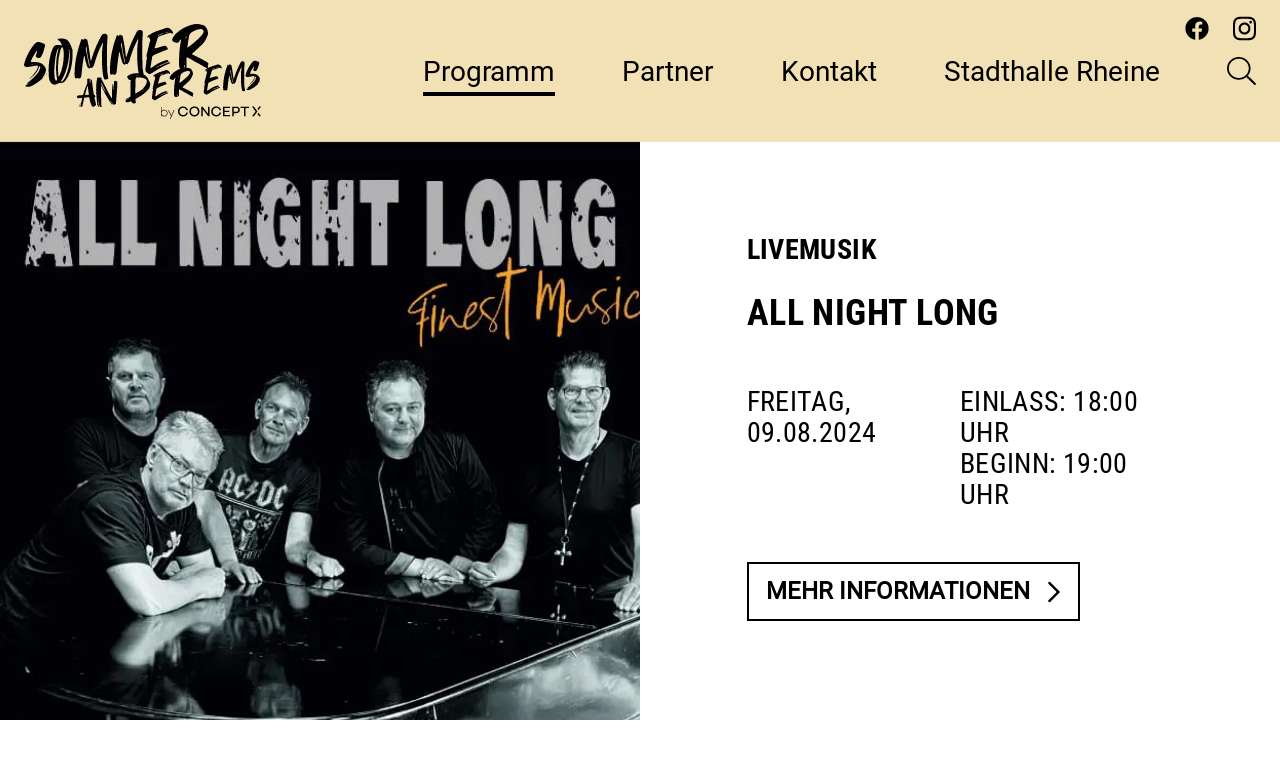

--- FILE ---
content_type: text/html; charset=UTF-8
request_url: https://sommeranderems.de/veranstaltung/rheines-talent/
body_size: 27373
content:
<!DOCTYPE html>
<html lang="de">
<head>
<meta charset="UTF-8" />
<meta name='viewport' content='width=device-width, initial-scale=1.0' />
<meta http-equiv='X-UA-Compatible' content='IE=edge' />
<link rel="profile" href="https://gmpg.org/xfn/11" />
<title>All Night Long | Sommer an der Ems</title>
<link rel='stylesheet' id='tribe-events-views-v2-bootstrap-datepicker-styles-css' href='https://sommeranderems.de/wp-content/plugins/the-events-calendar/vendor/bootstrap-datepicker/css/bootstrap-datepicker.standalone.min.css?ver=6.11.0.1' media='all' />
<link rel='stylesheet' id='wphb-1-css' href='https://sommeranderems.de/wp-content/uploads/hummingbird-assets/72292a4071ba0b9ecd5b0a6e7a38334b.css' media='all' />
<meta name='robots' content='max-image-preview:large' />
	<style>img:is([sizes="auto" i], [sizes^="auto," i]) { contain-intrinsic-size: 3000px 1500px }</style>
	<script>FontAwesomeConfig = {autoReplaceSvg: true, searchPseudoElements: true, keepOriginalSource: false, observeMutations: false, measurePerformance: true};</script><link rel='dns-prefetch' href='//connect.facebook.net' />


<link rel="alternate" type="application/rss+xml" title="Sommer an der Ems &raquo; Feed" href="https://sommeranderems.de/feed/" />
<link rel="alternate" type="application/rss+xml" title="Sommer an der Ems &raquo; Kommentar-Feed" href="https://sommeranderems.de/comments/feed/" />
<link rel="alternate" type="text/calendar" title="Sommer an der Ems &raquo; iCal Feed" href="https://sommeranderems.de/programm/?ical=1" />
<link id='omgf-preload-0' rel='preload' href='//sommeranderems.de/wp-content/uploads/omgf/googlefonts/roboto-condensed-normal-latin-ext-700.woff2?ver=1647527379' as='font' type='font/woff2' crossorigin />
<link id='omgf-preload-1' rel='preload' href='//sommeranderems.de/wp-content/uploads/omgf/googlefonts/roboto-condensed-normal-latin-700.woff2?ver=1647527379' as='font' type='font/woff2' crossorigin />
<link rel='stylesheet' id='wphb-2-css' href='https://sommeranderems.de/wp-content/uploads/hummingbird-assets/306ca7b749fb8eb48c0bc0fac7a84b44.css' media='all' />
<link rel='stylesheet' id='tribe-events-calendar-pro-style-css' href='https://sommeranderems.de/wp-content/plugins/events-calendar-pro/src/resources/css/tribe-events-pro-full.min.css?ver=7.4.3' media='all' />
<link rel='stylesheet' id='wphb-3-css' href='https://sommeranderems.de/wp-content/uploads/hummingbird-assets/62d9330f9e752e388a780d923825c6a2.css' media='all' />
<style id='classic-theme-styles-inline-css'>
/*! This file is auto-generated */
.wp-block-button__link{color:#fff;background-color:#32373c;border-radius:9999px;box-shadow:none;text-decoration:none;padding:calc(.667em + 2px) calc(1.333em + 2px);font-size:1.125em}.wp-block-file__button{background:#32373c;color:#fff;text-decoration:none}
</style>
<link rel='stylesheet' id='wphb-4-css' href='https://sommeranderems.de/wp-content/uploads/hummingbird-assets/a663e7235090bd873cc4a3715e294275.css' media='all' />
<link rel="preload" as="style" href="//sommeranderems.de/wp-content/uploads/omgf/omgf-stylesheet-97/omgf-stylesheet-97.css?ver=1647527379" /><link rel='stylesheet' id='googlefonts-css' href='//sommeranderems.de/wp-content/uploads/omgf/googlefonts/googlefonts.css?ver=1647527379' media='print' onload='this.media=&#34;all&#34;' />
<link rel='stylesheet' id='wphb-5-css' href='https://sommeranderems.de/wp-content/uploads/hummingbird-assets/35e4821399617c4ccc6b331f69393f5e.css' media='all' />
<script id="wphb-6-js-extra">
var sdm_ajax_script = {"ajaxurl":"https:\/\/sommeranderems.de\/wp-admin\/admin-ajax.php"};
</script>
<script src="https://sommeranderems.de/wp-content/uploads/hummingbird-assets/a54c29408a268343b235a8ba3aa95cf2.js" id="wphb-6-js"></script>
<script src="https://sommeranderems.de/wp-content/uploads/hummingbird-assets/66c938c60d240c688288271e1679f7b4.js" id="wphb-7-js"></script>
<script src="https://sommeranderems.de/wp-content/uploads/hummingbird-assets/6c4daf1cd1cca16c07f406a7b59a5ddb.js" id="main_js-js"></script>
<script src="https://sommeranderems.de/wp-content/uploads/hummingbird-assets/cd3cf47c84896ea734619c6d8a9d2511.js" id="custom_js-js"></script>
<link rel="https://api.w.org/" href="https://sommeranderems.de/wp-json/" /><link rel="alternate" title="JSON" type="application/json" href="https://sommeranderems.de/wp-json/wp/v2/tribe_events/58164" /><link rel="EditURI" type="application/rsd+xml" title="RSD" href="https://sommeranderems.de/xmlrpc.php?rsd" />
<link rel='shortlink' href='https://sommeranderems.de/?p=58164' />
<link rel="alternate" title="oEmbed (JSON)" type="application/json+oembed" href="https://sommeranderems.de/wp-json/oembed/1.0/embed?url=https%3A%2F%2Fsommeranderems.de%2Fveranstaltung%2Frheines-talent%2F" />
<link rel="alternate" title="oEmbed (XML)" type="text/xml+oembed" href="https://sommeranderems.de/wp-json/oembed/1.0/embed?url=https%3A%2F%2Fsommeranderems.de%2Fveranstaltung%2Frheines-talent%2F&#038;format=xml" />
<meta name="tec-api-version" content="v1"><meta name="tec-api-origin" content="https://sommeranderems.de"><link rel="alternate" href="https://sommeranderems.de/wp-json/tribe/events/v1/events/58164" />		<script>
			document.documentElement.className = document.documentElement.className.replace('no-js', 'js');
		</script>
		<style>.recentcomments a{display:inline !important;padding:0 !important;margin:0 !important;}</style><meta name="description" content="Erstklassige Musiker bilden gemeinsam mit Spaß an der Musik, Natürlichkeit auf der Bühne und 100% handgemachter Live-Musik der Spitzenklasse das Motto von &amp; ..." />
<script type="application/ld+json">{"@context":"https:\/\/schema.org","@graph":[{"@type":"WPHeader","url":"https:\/\/sommeranderems.de\/veranstaltung\/rheines-talent\/","headline":"All Night Long | Sommer an der Ems","description":"Erstklassige Musiker bilden gemeinsam mit Spa\u00df an der Musik, Nat\u00fcrlichkeit auf der B\u00fchne und 100% handgemachter Live-Musik der Spitzenklasse das Motto von & ..."},{"@type":"WPFooter","url":"https:\/\/sommeranderems.de\/veranstaltung\/rheines-talent\/","headline":"All Night Long | Sommer an der Ems","description":"Erstklassige Musiker bilden gemeinsam mit Spa\u00df an der Musik, Nat\u00fcrlichkeit auf der B\u00fchne und 100% handgemachter Live-Musik der Spitzenklasse das Motto von & ...","copyrightYear":"2026"},{"@type":"Organization","@id":"https:\/\/sommeranderems.de\/#schema-publishing-organization","url":"https:\/\/sommeranderems.de","name":"Sommer an der Ems"},{"@type":"WebSite","@id":"https:\/\/sommeranderems.de\/#schema-website","url":"https:\/\/sommeranderems.de","name":"CX Theme","encoding":"UTF-8","potentialAction":{"@type":"SearchAction","target":"https:\/\/sommeranderems.de\/search\/{search_term_string}\/","query-input":"required name=search_term_string"}},{"@type":"BreadcrumbList","@id":"https:\/\/sommeranderems.de\/veranstaltung\/rheines-talent?page&tribe_events=rheines-talent&post_type=tribe_events&name=rheines-talent\/#breadcrumb","itemListElement":[{"@type":"ListItem","position":1,"name":"Home","item":"https:\/\/sommeranderems.de"},{"@type":"ListItem","position":2,"name":"Veranstaltungen","item":"https:\/\/sommeranderems.de\/programm\/"},{"@type":"ListItem","position":3,"name":"All Night Long"}]},{"@type":"Person","@id":"https:\/\/sommeranderems.de\/author\/sh_linda\/#schema-author","name":"sh_linda"},{"@type":"WebPage","@id":"https:\/\/sommeranderems.de\/veranstaltung\/rheines-talent\/#schema-webpage","isPartOf":{"@id":"https:\/\/sommeranderems.de\/#schema-website"},"publisher":{"@id":"https:\/\/sommeranderems.de\/#schema-publishing-organization"},"url":"https:\/\/sommeranderems.de\/veranstaltung\/rheines-talent\/","hasPart":[{"@type":"SiteNavigationElement","@id":"https:\/\/sommeranderems.de\/veranstaltung\/rheines-talent\/#schema-nav-element-27755","name":"Mobile Top Bar","url":""},{"@type":"SiteNavigationElement","@id":"https:\/\/sommeranderems.de\/veranstaltung\/rheines-talent\/#schema-nav-element-5974","name":"","url":"https:\/\/sommeranderems.de\/"},{"@type":"SiteNavigationElement","@id":"https:\/\/sommeranderems.de\/veranstaltung\/rheines-talent\/#schema-nav-element-29243","name":"Programm","url":"https:\/\/sommeranderems.de\/programm\/"},{"@type":"SiteNavigationElement","@id":"https:\/\/sommeranderems.de\/veranstaltung\/rheines-talent\/#schema-nav-element-42171","name":"","url":"https:\/\/sommeranderems.de\/partner\/"},{"@type":"SiteNavigationElement","@id":"https:\/\/sommeranderems.de\/veranstaltung\/rheines-talent\/#schema-nav-element-3129","name":"","url":"https:\/\/sommeranderems.de\/kontakt\/"},{"@type":"SiteNavigationElement","@id":"https:\/\/sommeranderems.de\/veranstaltung\/rheines-talent\/#schema-nav-element-63918","name":"Stadthalle Rheine","url":"https:\/\/stadthalle-rheine.de\/"},{"@type":"SiteNavigationElement","@id":"https:\/\/sommeranderems.de\/veranstaltung\/rheines-talent\/#schema-nav-element-3281","name":"Mobile Social Icons","url":""}]},{"@type":"Article","mainEntityOfPage":{"@id":"https:\/\/sommeranderems.de\/veranstaltung\/rheines-talent\/#schema-webpage"},"author":{"@id":"https:\/\/sommeranderems.de\/author\/sh_linda\/#schema-author"},"publisher":{"@id":"https:\/\/sommeranderems.de\/#schema-publishing-organization"},"dateModified":"2024-07-25T08:07:48","datePublished":"2023-05-05T16:44:55","headline":"All Night Long | Sommer an der Ems","description":"Erstklassige Musiker bilden gemeinsam mit Spa\u00df an der Musik, Nat\u00fcrlichkeit auf der B\u00fchne und 100% handgemachter Live-Musik der Spitzenklasse das Motto von & ...","name":"All Night Long","image":{"@type":"ImageObject","@id":"https:\/\/sommeranderems.de\/veranstaltung\/rheines-talent\/#schema-article-image","url":"https:\/\/sommeranderems.de\/wp-content\/uploads\/Foto-mit-Logo.jpg","height":624,"width":709},"thumbnailUrl":"https:\/\/sommeranderems.de\/wp-content\/uploads\/Foto-mit-Logo.jpg"}]}</script>
<meta property="og:type" content="article" />
<meta property="og:url" content="https://sommeranderems.de/veranstaltung/rheines-talent/" />
<meta property="og:title" content="All Night Long | Sommer an der Ems" />
<meta property="og:description" content="Erstklassige Musiker bilden gemeinsam mit Spaß an der Musik, Natürlichkeit auf der Bühne und 100% handgemachter Live-Musik der Spitzenklasse das Motto von &amp; ..." />
<meta property="og:image" content="https://sommeranderems.de/wp-content/uploads/Foto-mit-Logo.jpg" />
<meta property="og:image:width" content="709" />
<meta property="og:image:height" content="624" />
<meta property="article:published_time" content="2023-05-05T16:44:55" />
<meta property="article:author" content="sh_linda" />
<meta name="twitter:card" content="summary_large_image" />
<meta name="twitter:title" content="All Night Long | Sommer an der Ems" />
<meta name="twitter:description" content="Erstklassige Musiker bilden gemeinsam mit Spaß an der Musik, Natürlichkeit auf der Bühne und 100% handgemachter Live-Musik der Spitzenklasse das Motto von &amp; ..." />
<meta name="twitter:image" content="https://sommeranderems.de/wp-content/uploads/Foto-mit-Logo.jpg" />
<!-- /SEO -->
<script type="application/ld+json">
[{"@context":"http://schema.org","@type":"Event","name":"All Night Long","description":"&lt;p&gt;Erstklassige Musiker bilden gemeinsam mit Spa\u00df an der Musik, Nat\u00fcrlichkeit auf der B\u00fchne und 100% handgemachter Live-Musik der Spitzenklasse das Motto von &quot;ALL NIGHT LONG&quot;. Die Musiker bieten mit ausgesuchten&hellip;&lt;/p&gt;\\n","image":"https://sommeranderems.de/wp-content/uploads/Foto-mit-Logo.jpg","url":"https://sommeranderems.de/veranstaltung/rheines-talent/","eventAttendanceMode":"https://schema.org/OfflineEventAttendanceMode","eventStatus":"https://schema.org/EventScheduled","startDate":"2024-08-09T19:00:00+02:00","endDate":"2024-08-09T22:00:00+02:00","location":{"@type":"Place","name":"Sommer an der Ems","description":"","url":"https://sommeranderems.de/veranstaltungsort/sommer-an-der-ems/","address":{"@type":"PostalAddress","streetAddress":"Bernburgplatz","addressLocality":"Rheine","addressRegion":"NRW","postalCode":"48429"},"telephone":"05971/802770","sameAs":"www.sommeranderems.de"},"organizer":{"@type":"Person","name":"Stadthalle Rheine / CONCEPT X GmbH &#038; Co. KG","description":"","url":"http://conceptx.de","telephone":"+49 5971 80277-0","email":"","sameAs":"http://conceptx.de"},"performer":"Organization"}]
</script><link rel="icon" href="https://sommeranderems.de/wp-content/uploads/cropped-Favicon_SadE-32x32.png" sizes="32x32" />
<link rel="icon" href="https://sommeranderems.de/wp-content/uploads/cropped-Favicon_SadE-192x192.png" sizes="192x192" />
<link rel="apple-touch-icon" href="https://sommeranderems.de/wp-content/uploads/cropped-Favicon_SadE-180x180.png" />
<meta name="msapplication-TileImage" content="https://sommeranderems.de/wp-content/uploads/cropped-Favicon_SadE-270x270.png" />
<style>html{opacity: 0;}</style>
<script>var Hyphenopoly = {require: {[jQuery("html").attr("lang").toLowerCase()]: ""}, fallbacks: {"de-de": "de"}, setup: {CORScredentials: "omit", dontHyphenateClass: "no-hyphens", selectors: {"h1, .h1, h2, .h2 , h3, .h3, h4, .h4, h5, .h5, h6, .h6, p, .p, li": {compound: "auto", leftmin: 3, rightmin: 3}}, orphanControl: 2}, handleEvent: {"hyphenopolyEnd": function () {jQuery("html").addClass("hyphenopoly-finished");}}};</script>
<link rel="preload" href="/wp-content/themes/bb-theme-child/assets/js/Hyphenopoly_Loader.js" as="script">
</head>
<body class="tribe_events-template-default single single-tribe_events postid-58164 tribe-events-page-template tribe-no-js tribe-filter-live fl-theme-builder-singular fl-theme-builder-singular-veranstaltung fl-framework-base fl-preset-agency-layout1-preset fl-full-width fl-nav-mobile-offcanvas fl-offcanvas-overlay-right fl-fixed-header fl-scroll-to-top fl-search-active fl-nav-collapse-menu events-single tribe-events-style-skeleton" itemscope="itemscope" itemtype="https://schema.org/WebPage">
<a aria-label="Zum Inhalt springen" class="fl-screen-reader-text" href="#fl-main-content">Zum Inhalt springen</a><div class="fl-page">
	<div class="fl-page-bar">
	<div class="fl-page-bar-container container">
		<div class="fl-page-bar-row row">
			<div class="col-sm-6 col-md-6 text-left clearfix"><div class="fl-page-bar-text fl-page-bar-text-1"></div></div>			<div class="col-sm-6 col-md-6 text-right clearfix"><div class="fl-page-bar-text fl-page-bar-text-2"><div class="hide-mobile"><a href="https://www.facebook.com/StadthalleRheine/" target="_blank"><i class="fab fa-facebook"></i></a><a href="https://www.instagram.com/sommeranderems" target="_blank"><i class="fab fa-instagram"></i></a></div></div></div>		</div>
	</div>
</div><!-- .fl-page-bar -->
<header class="fl-page-header fl-page-header-primary fl-page-nav-right fl-page-nav-toggle-icon fl-page-nav-toggle-visible-mobile" itemscope="itemscope" itemtype="https://schema.org/WPHeader" role="banner">
	<div class="fl-page-header-wrap">
		<div class="fl-page-header-container container">
			<div class="fl-page-header-row row">
				<div class="col-sm-12 col-md-4 fl-page-header-logo-col">
					<div class="fl-page-header-logo" itemscope="itemscope" itemtype="https://schema.org/Organization">
						<a href="https://sommeranderems.de/" itemprop="url"><div class="svg-container" style="padding-bottom: 40.204808548531%;"><svg xmlns="http://www.w3.org/2000/svg" xmlns:xlink="http://www.w3.org/1999/xlink" version="1.1" x="0px" y="0px" viewBox="0 0 1347.6 541.8" style="enable-background:new 0 0 1347.6 541.8;" xml:space="preserve" class="svg-inline fl-logo-img">
<g>
	<path fill="#020204" d="M124.5,285.7c-0.1,1.5,0.2,3.1,0.9,5.1c0.5-1.2,1-2.4,1.5-3.8l1.5-4.2C125.9,283.3,124.6,284.2,124.5,285.7"></path>
	<polygon fill="#020204" points="128.4,282.8 128.8,282.7 128.4,282.4  "></polygon>
	<path fill="#020204" d="M741,271.2c13.6-8.6,27.4-16.8,41.4-24.6c13.9-7.8,28.5-14.8,43.7-20.9c0.6-0.3,1.3-0.5,2-0.7   c0.7-0.2,1.3-0.5,1.7-1c0.4-0.5,0.7-1.1,0.9-1.9c0.2-0.8,0.3-1.6,0.2-2.5c-0.1-0.9-0.9-1.4-2.5-1.7c-1.1,0.1-2.2,0.2-3.2,0.4   c-1.1,0.1-2.1,0.3-3.2,0.7c-4.2,1.6-8.5,3.1-12.9,4.6c-4.4,1.5-8.8,3.2-13.1,5.3c-4.6,1.8-9,3.8-13.2,5.9   c-4.2,2.1-8.5,4.1-12.9,5.9c-8.6,1.6-16.1,5.4-22.4,11.5c5.5-8.5,13-12.4,22.4-11.5c0.3-3.1,2-5.3,5.2-6.6   c7.3-2.8,14.5-5.7,21.7-8.7c7.2-3,14.4-6.1,21.7-9.3c0.8-0.5,1.6-1.2,2.2-1.9c0.7-0.7,1.4-1.4,2.2-1.9c-0.7-0.8-1.5-1.6-2.2-2.3   c-0.7-0.7-1.4-1.6-1.9-2.6c-2.1-1.5-4.3-2.2-6.4-2c-2.2,0.2-4.3,0.7-6.4,1.4c-11.1,3.7-21.9,7.9-32.4,12.7   c-10.5,4.8-20.5,10.6-30.2,17.4c-3,2.1-6.2,4.3-9.4,6.5c-3.2,2.2-6.6,4.4-10,6.6c-1.2,1-2.2,1.2-3,0.7c-0.8-0.6-1.3-1.7-1.5-3.5   c-0.1-0.9-0.1-1.8,0-2.8c0.1-1,0.2-2.1,0.3-3.2c1.5-8.2,2.9-16.3,4.2-24.6c1.3-8.2,2.7-16.5,4.1-24.9c0.8-6.5,4.1-11.2,9.9-14.1   c6.7-2.7,13.3-5.7,19.9-8.8c6.6-3.2,13.4-6,20.3-8.5c6-2.7,11.9-5.1,17.6-7.2c5.7-2.2,11.5-4.4,17.4-6.5c2.7-1,4.2-2.1,4.4-3.3   c0.2-1.2-0.2-3-1.1-5.4c-3.8-6.9-7.4-11.1-10.7-12.7c-3.3-1.5-8.6-1.2-15.7,0.9c-6.9,2.3-13.7,4.4-20.3,6.4c-6.6,1.9-13.4,4-20.4,6   c-1.1,0.3-2.1,0.4-3.1,0.3c-1-0.1-2-0.1-3.1,0c0.3-1.1,0.4-2.1,0.3-2.9c-0.1-0.8,0-1.7,0.3-2.9c2.2-7.3,4.6-14.8,7-22.2   c2.5-7.5,4.6-15,6.4-22.5c1.2-5,2.9-9.1,5.2-12.4c2.3-3.2,5.8-5.7,10.6-7.3c8.8-2.7,17.5-5.6,26.1-8.5c8.6-2.9,17.3-5.8,26.1-8.5   c2.3-0.7,4.7-1.2,7.2-1.4c2.5-0.3,4.7,1,6.8,3.9c1.8,2.7,3.3,3.4,4.5,2.2c1-1.2,1.8-2.6,2.5-4.1c0.7-1.5,1-2.8,0.9-3.9   c-0.1-1.1-0.6-2.2-1.5-3.3c-0.9-1.1-1.6-2.3-2.2-3.6c-1.9-3.1-4.1-6.2-6.7-9.1c-2.6-2.9-5.6-5.3-9.1-7.2c-3.5-1.8-7.3-2.9-11.4-3.3   c-4.2-0.3-8.8,0.5-13.8,2.3c-8.7,3.6-17.6,6.8-26.7,9.6c-9.1,2.8-18,5.8-26.7,9.2c-6.7,2.7-13.1,5.7-19.2,9.1   c-6.2,3.3-12.3,6.8-18.4,10.3c-3.5,2.2-6.5,4.9-9.2,8.3c-0.5,0.9-0.6,2.1-0.3,3.5c0.4,1.4,0.4,2.9,0.2,4.5c1-0.6,2-1,3-1.3   c0.9-0.3,1.8-0.7,2.6-1.3c1-0.8,2.1-1.5,3.2-2.2c1.1-0.7,2.2-1.5,3.2-2.5c-0.3,1.1-0.6,2.2-1,3.3c-0.3,1-0.4,2.1-0.3,3.2   c-0.1,1.1,0,2.4,0.4,3.8c0.4,1.4,0.8,2.3,1.3,2.7c2.8,1.7,4.1,3.7,3.9,6.1c-0.2,2.3-0.7,4.8-1.5,7.3c-0.7,1.9-1.4,3.9-2.1,6.1   c-0.7,2.2-1.3,4.2-1.8,6c-2.8,11.8-5.7,23.6-8.4,35.2c-2.8,11.6-5.6,23.4-8.4,35.2c-0.3,1.1-0.4,2.3-0.3,3.5   c0.1,1.2,0.4,2.1,0.9,2.7c1.5,1.8,2.4,2.8,2.8,3c0.3,0.2,0.5,0.8,0.4,2c-0.9,3.4-1.8,6.9-2.6,10.3c-0.8,3.4-1.6,6.9-2.3,10.6   l-0.6,0.1c0.1,0.9,0.3,1.7,0.8,2.4c0.4,0.7,0.5,1.6,0.4,2.5c-1.3,11.9-3,23.7-5,35.5c-0.3,2.9-0.5,5.7-0.6,8.4c0,2.7,0.3,5.1,1,7.4   c0.7,2.3,1.9,4.2,3.7,5.9c1.8,1.7,4.3,3,7.4,4c0.2,0.2,0.4,0.5,0.4,1c0,0.4,0.3,0.7,0.8,0.9c4.9,5.5,10.7,6.5,17.3,3.1   c3.5-2.1,6.9-4.1,10.3-5.9C734.4,275.3,737.8,273.3,741,271.2 M746.8,252.6C746.8,252.6,746.8,252.6,746.8,252.6   c-1.5,0.2-2.5,0.2-2.9,0C744.5,252.7,745.5,252.7,746.8,252.6 M808.6,48c3.9-1.4,7.8-2.9,11.8-4.4c0.6-0.1,1.4,0.1,2.3,0.4   c-0.5,1.2-1.3,2-2.3,2.6c-3.8,1.1-7.7,2.1-11.6,3.1c-3.9,1-7.8,1.9-11.6,2.8C800.9,50.9,804.7,49.4,808.6,48 M762.3,64.5   c0.2-0.5,0.5-0.7,0.9-0.8c5.2-2.3,10.2-4.7,15-7.1c4.8-2.4,10.3-3.6,16.4-3.6c-5.4,2.4-10.6,4.6-15.6,6.7c-5,2.1-9.9,4.3-14.6,6.6   c-0.9,0.1-1.6-0.2-2.4-0.7C762,65.3,762.1,65,762.3,64.5 M699.7,179.2l0-0.3l0.3,0L699.7,179.2z M721.7,264.6c-0.2,0-0.3,0-0.3-0.1   c0-0.1-0.1-0.2-0.3-0.1l0.3-0.7l0.3,0c0.2,0,0.3,0.1,0.4,0.3c0,0.2,0.1,0.3,0.4,0.3L721.7,264.6z M726.7,259.4l0.3,0l0,0.3   L726.7,259.4z M731.4,257.4c1.3-0.5,2.4-1.1,3.4-1.9l0.2,1.6c-1.1,0.3-2.2,0.6-3.5,0.9c-1.3,0.3-2.4,0.5-3.5,0.9   C729,258.4,730.1,257.9,731.4,257.4"></path>
	<path fill="#020204" d="M105.2,309.4c-0.2-0.1-0.4-0.3-0.4-0.8c0-0.2,0.1-0.4,0.3-0.7l0.3-0.4c2.4-4.2,4.8-8.5,7.4-12.6   c2.6-4.2,4.8-8.5,6.8-12.9c2.7-5.6,4.3-11.5,4.9-17.7c0.6-6.2-0.9-11.9-4.5-17.3c-3.2-5.6-7.2-10.7-11.9-15.2   c-4.7-4.5-10.5-7.9-17.3-10.3c-7.2-2.3-14.6-3.8-22-4.4c-7.5-0.6-15-0.8-22.5-0.4c-4.1,0.2-6.4-0.1-7-1.1c-0.5-0.9-0.2-3.4,1.2-7.3   c4.3-10.5,9.3-20.3,15.1-29.6c5.7-9.3,11.8-18.6,18.2-27.9l0.3-0.4l0.1,0.7c0-0.2-0.1-0.3-0.4-0.3c0,1.8,0,3.7,0.1,5.6   c0.1,2-0.1,3.9-0.5,5.7c-0.8,2.5-1.7,5.2-2.6,7.9c-0.9,2.8-2,5.5-3.2,8.3c-1.6,3.7-0.8,7.1,2.4,10.1c1.3,2.1,3.3,3.5,5.9,4.4   c2.6,0.8,5.2,1.2,8,1.1c2.7-0.1,5.3-0.7,7.8-2c2.5-1.3,4.4-3,5.6-5.1c5.7-9.5,10.2-19.5,13.4-29.9c3.2-10.4,6.1-21,8.6-31.7   c1-6.5-1.3-11.1-7-13.5c-3.4-1.4-6.8-2.7-10.2-3.9c-3.4-1.2-7-2.3-10.8-3.5c-7.2-2.5-13.5-2.5-18.7,0.2   c-5.3,2.7-10.2,6.8-14.8,12.4c-8.7,10.3-16.4,21-23.2,32.3c-6.8,11.3-13.1,23-18.7,35.1c-3.2,7-5.9,14.1-8.1,21.2   c-2.3,7.1-4.5,14.4-6.8,21.7c-1.6,5.5-0.8,10,2.4,13.5c3.2,3.5,7.6,5.1,13.2,4.7c5-0.3,10-0.9,15.1-1.8c5.1-0.9,10.4-1.7,15.7-2.5   c3.8-0.9,7.7-1.6,11.7-2.3c4-0.6,7.9-1.2,11.7-1.6c4.1-0.2,6.7,0.2,7.6,1.3c1,1.1,0.9,3.7-0.1,7.8c-0.9,3.4-2,6.9-3.3,10.5   c-1.2,3.6-2.9,6.7-5,9.4c-3.2,5-6.6,9.8-10.3,14.4c-3.7,4.6-7.5,9.1-11.4,13.6c-1.9,2.4-4,4.8-6.4,7c-2.4,2.3-4.6,4.4-6.8,6.4   c-0.8,1-1.4,1.9-1.8,2.7c-0.5,0.8-0.9,1.8-1.5,3c0.8-0.5,1.6-1,2.3-1.4c0.7-0.4,1.5-0.9,2.3-1.4c4.5-4.3,9-8.5,13.5-12.6   c4.4-4.1,8.7-8.3,12.8-12.5c5-5.6,9.5-11.7,13.5-18.1c4-6.4,6.6-13.6,7.9-21.5c0.1-0.9,0.6-1.7,1.5-2.5c0.9-0.8,1.7-1.6,2.5-2.6   c0.6,1.3,1.3,2.3,2.3,3.1c1,0.8,1.6,1.7,1.9,2.8c0.7,2.1,0.3,4.4-1.2,6.8c-1.9,4.6-3.7,9.3-5.3,13.9c-1.7,4.6-4.2,8.8-7.5,12.5   c-5.6,6.6-11.4,12.9-17.5,19c-6.1,6.1-12.4,12.3-18.9,18.5c-3.3,3.2-7,6.3-10.9,9.2c-3.9,2.9-7.8,6-11.6,9.2   c-0.4,0.5-0.7,1.2-0.9,2.1c-0.2,0.9-0.3,1.5-0.3,1.7c3.1,1,4.5,2,3.9,2.9c-0.5,0.9-1.8,1.7-3.7,2.4c-1.2,0.6-2.5,1.1-3.8,1.4   c-1.3,0.4-2.4,1-3.4,2c-1,0.6-1.8,1.4-2.2,2.4c-0.4,1-0.9,2-1.5,3c0.9,0.6,1.8,1.2,2.7,1.9c0.8,0.7,1.8,1.3,3,1.8   c6,1.6,11.9,1.7,17.7,0.4c5.7-1.3,11.3-3.4,16.6-6.5c21.2-11,40.6-24.7,58.1-41.3l0.3,0c-0.2,0-0.3-0.1-0.4-0.3   C105.6,309.7,105.5,309.5,105.2,309.4 M48.7,230c-0.8,0.2-1.7,0.5-2.5,0.8l-4-0.6c0.8-0.5,1.7-1,2.6-1.4c0.9-0.4,1.7-0.7,2.4-0.8   c0.9-0.1,1.6,0,2.1,0.3c0.6,0.3,1.1,0.6,1.6,1C50.3,229.6,49.5,229.8,48.7,230 M64.5,228.1c-0.4,0.3-0.9,0.4-1.6,0.5   c-0.6,0.1-1.3,0.1-2,0c-0.7,0-1.4-0.1-2.3-0.2c1.1-0.3,2.4-0.8,4.1-1.4c0.7,0.2,1.2,0.3,1.7,0.3c0.4,0.1,0.9,0.2,1.3,0.4   C65.3,227.7,64.9,227.9,64.5,228.1 M29.3,338.1c-0.9,0.5-1.8,1.2-2.6,1.9c-0.9,0.1-1.4-0.2-1.7-0.8c1.6-1.1,3.3-2.4,5.1-3.9   c0.2,0,0.4,0.1,0.7,0.3c0.2,0.2,0.7,0.4,1.4,0.5C31.1,336.9,30.2,337.6,29.3,338.1 M39.8,331.5c0-0.3-0.2-0.5-0.4-0.5l1-0.1l0.1,1   C40.1,332,39.8,331.8,39.8,331.5"></path>
	<path fill="#020204" d="M122,292.1c-0.4,0.5-0.8,0.9-1.2,1.1c-0.4,0.3-0.8,0.6-1.2,1.1c-0.5,0.9-1.2,1.8-2,2.5c-0.8,1-1.7,1.6-2.7,2   c-0.4,0.5-0.6,1-0.6,1.6c-0.1,0.6-0.3,1.2-0.6,1.9c-1.2,1-1.9,1.9-2,2.5c-0.4,0.5-1.2,1.2-2.4,2.3c0,0.2-0.1,0.3-0.3,0.4l0.6-0.1   c0.6-0.5,1.3-1.2,2-2.2c0.4-0.7,0.7-1.2,1.1-1.6c0.4-0.4,0.8-0.8,1.2-1.3c0.2-0.5,0.3-1,0.5-1.6c0.2-0.6,0.4-1.1,0.8-1.6   c0.4-0.5,0.8-0.8,1.4-1c0.5-0.2,1-0.5,1.4-1c1-1.2,1.5-2,1.7-2.5c0.4-0.5,0.8-0.9,1.3-1.1c0.5-0.3,1-0.7,1.3-1.1   c0.4-0.3,0.9-0.5,1.5-0.8c0.4-0.2,0.8-0.4,1.1-0.6c-0.4,0.2-0.8,0.4-1.3,0.6C123,291.9,122.4,292.1,122,292.1"></path>
	<path fill="#020204" d="M107.3,307.5c-0.7,0-1.3,0-2,0l0.3,2.3c0.6-0.3,1.2-0.6,1.8-1c0.6-0.4,1.1-0.8,1.5-1.3   C108.5,307.6,108,307.6,107.3,307.5"></path>
	<path fill="#020204" d="M125.4,290.7c-0.1,0.1-0.3,0.2-0.4,0.2C125.1,290.9,125.3,290.8,125.4,290.7"></path>
	<path fill="#020204" d="M304.2,308.3c2.5,0.4,5.2,1.3,8,2.8l1.9-0.2c6.6-0.9,10.6-5.7,11.8-14.3c1.1-9.7,2.1-19.3,3.1-28.8   c0.9-9.5,2.1-19,3.4-28.5c0.9-9.4,2.2-18.6,3.7-27.5c1.5-8.9,3-17.9,4.4-26.9c0.3-0.9,0.7-1.7,1.1-2.3c0.4-0.6,0.7-1.1,1.1-1.6   c0.3,0.6,0.6,1.3,1,2.1c0.4,0.7,0.6,1.3,0.7,1.8c0.8,3.7,1.6,7.5,2.2,11.4c0.6,3.9,1.4,7.7,2.2,11.4c1.7,5.8,3.4,11.6,5.2,17.4   c1.7,5.8,3.4,11.5,5.1,17.1c1.1,2.3,2.5,4.4,4.1,6.2c1.6,1.8,3.3,3.3,5.2,4.4c1.9,1.1,3.5,1.2,4.9,0.3c1.4-0.9,2.5-2.5,3.4-4.9   c3.6,1.2,6.9,2,9.7,2.6c0.2,0.2,0.5,0.2,0.8-0.1c0.3-0.3,0.5-0.5,0.7-0.7c2.1-2.9,4.1-5.5,6-8c1.9-2.4,3.5-5.5,4.9-9.2   c5.4-20.6,11.6-40.4,18.8-59.6c7.2-19.2,15.6-38.2,25.3-57c1.1-1.7,2.4-4,3.8-7.1c0.4-0.5,0.9-0.8,1.5-0.8c0,0.4,0.2,0.8,0.6,0.9   c0.3,0.2,0.5,0.5,0.6,0.9c-0.3,1.6-0.4,3.1-0.5,4.5c-0.1,1.5-0.2,3-0.5,4.5c-0.6,4.5-1.4,9-2.3,13.6c-0.9,4.5-1.5,9-1.6,13.5   c-1.2,19.4-1.6,38.7-1.4,57.7c0.2,19.1,1.2,38.3,2.8,57.6c0.4,3.9,0.8,7.8,1.1,11.5c0.3,3.7,0.8,7.5,1.4,11.2c0.5,3,1,6.1,1.5,9.2   c0.4,3.1,1.2,6.1,2.1,9.1c2,8.2,4.4,12.9,7.2,14c2.8,1.1,8.2,0.2,16.2-2.9c4.1-2,5.3-4.9,3.6-8.7c-2-8.7-3.5-17.4-4.5-26.3   c-1-8.9-1.5-18-1.7-27.3c-0.2-18.2-0.6-36.2-1-54.1c-0.4-17.9-0.4-36.1-0.1-54.6c0-11.8,0.4-23.5,1.2-35.1   c0.8-11.6,1.4-23.5,1.9-35.5c0-3.6-0.4-6.5-1.3-8.8c-1.6-2.7-3.9-4.7-7-5.9c-3.1-1.2-6.2-1.8-9.5-1.6c-3.2,0.1-6.3,1-9.2,2.5   c-2.9,1.5-5,3.7-6.5,6.5c-11.1,20.1-21.2,40.4-30.2,61c-9.1,20.6-17,42.1-23.7,64.3c-0.8,3-1.6,5.9-2.5,8.8   c-0.9,2.9-1.8,5.7-2.8,8.5c0,0.4-0.1,0.8-0.4,1.2c-0.3,0.4-0.4,0.4-0.5,0.2c-0.9-0.1-1.6-0.7-2.1-1.8c-0.5-0.6-0.8-1.8-1-3.5   c-2.2-18.6-4.7-36.9-7.3-55s-6-36.2-10.2-54.6c-0.8-3.5-2.2-5.6-4.1-6.5c-1.9-0.9-4.2-1.8-6.6-2.6c-1.8-0.9-3.8-1.4-6-1.3   c-2.2,0-3.8,1.6-5,4.9c-0.5,1.6-1.3,2.6-2.5,2.9c-1.2,0.3-2.4-0.7-3.8-3.3c-2-4.2-4.3-4.1-6.8,0.4c-0.1,0.9-0.3,1.8-0.7,2.7   c-11.1,29.6-19.9,59.5-26.3,89.6c-6.4,30.1-10.1,61.1-11,92.9c-0.3,4.9-0.4,9.7-0.1,14.5c0.3,4.7,0.6,9.4,0.9,14   c0.1,2.4,1,4.8,2.9,7c1.9,2.2,3.3,2.9,4.3,1.9C299,308.7,301.7,307.9,304.2,308.3 M351.8,139c0.2-2.7,0.5-5.3,0.6-7.7   c-0.1-0.7,0.1-1.2,0.6-1.7c0.5-0.5,0.9-1,1.3-1.5c0.3,0.4,0.5,0.9,0.8,1.4c0.3,0.5,0.4,1.1,0.5,1.8l4.2,38.8   c2.6,11.5,4.9,22.4,7,32.9c2.1,10.4,4.2,20.6,6.4,30.6c0.1,1.1,0.3,2,0.5,2.8c0.2,0.8,0.3,1.6,0.4,2.4c0,0.4,0,0.9-0.2,1.4   c-0.2,0.5-0.3,1-0.5,1.7c-0.5-0.6-1-1-1.4-1.2c-0.5-0.2-0.7-0.5-0.8-0.9c-0.6-1.9-1.2-4-1.8-6.1c-0.6-2.2-1.1-4.2-1.5-6.2   c-2.8-13.5-5.5-26.9-8.1-40.2c-2.6-13.4-5.2-26.7-7.8-39.9C351.6,144.5,351.5,141.7,351.8,139"></path>
	<path fill="#020204" d="M275.5,144.3l-1.6,0.2c-1.2-3-2.2-6.1-3-9.3c-0.8-3.2-1.9-6.5-3.3-9.6c-1.5-3.4-3.1-6.8-4.8-10.1   c-1.8-3.4-3.6-6.7-5.5-10.1c-3.3-6.3-7.3-11.1-12-14.3c-4.7-3.3-9.8-5.5-15.3-6.8c-5.5-1.3-11.1-1.8-16.8-1.7   c-5.7,0.2-11.4,0.7-17,1.5c-2.2,0.2-3.5,1-4,2.4c-0.5,1.4-0.1,2.7,1.1,3.9c0.8,1,1.5,1.9,2.3,2.8c0.7,0.8,1.5,1.4,2.1,1.8   c4.5,1.7,7.8,4.5,9.7,8.4c1.9,3.9,4,7.8,6.2,11.8c1.4,3,1.7,4.8,0.9,5.6c-0.8,0.8-3,0.8-6.5,0c-1.3-0.1-2.6-0.2-3.8-0.4   c-1.2-0.2-2.5-0.3-3.8-0.4c-5.9,0-10.7,0-14.3,0.2c-3.7,0.2-6.8,0.9-9.4,2c-2.6,1.2-4.8,3.1-6.7,5.7c-1.9,2.6-3.9,6.2-6,10.6   c-5.5,11-9.8,22.9-12.8,35.7c-4.9,19-8.2,37.8-9.9,56.5c-1.7,18.7-2,37.8-1,57.2c0.3,7.1,0.9,14,1.8,20.8c0.8,6.8,3,13.3,6.5,19.6   c9.1,17.7,22.5,22.1,40.3,13.3c3.5-1.7,7.1-3.2,10.8-4.5c3.7-1.3,7.6-1.6,11.8-0.9c7.4,0.5,14-2.2,19.7-8.1c2.7-3.4,5.2-6.7,7.7-10   c2.5-3.3,4.7-6.7,6.7-10.2c10.4-18.7,17.7-37.8,22.1-57.5c4.4-19.7,7.2-40,8.4-61c0.5-7.6,0.5-15.1,0-22.5   C275.7,159.3,275.5,151.9,275.5,144.3 M252.1,132.9l0.2,1.6c0-0.2-0.1-0.4-0.2-0.5c-0.1-0.1-0.2-0.4-0.3-0.8L252.1,132.9z    M247.8,118.7c0.6,0.4,1,1,1.3,1.9c0.5,0.4,0.6,0.9,0.3,1.5c-0.3,0.6-0.3,1.3-0.3,2.2c-0.5-0.4-0.8-0.9-1-1.6   c-0.2-0.6-0.4-1.2-0.7-1.6c-0.3-0.6-0.5-1.2-0.7-1.8c-0.2-0.5-0.4-1.2-0.7-2.1C246.7,117.8,247.2,118.3,247.8,118.7 M187.9,310.6   c0.1,1.3,0.1,2.7-0.2,4c-0.3,1.4-0.6,2.6-0.9,3.8c-0.3,1.1-0.9,2-1.8,2.7c-0.9,0.7-1.8,1.6-2.8,2.8c-0.8-1-1.5-1.9-2.3-2.7   c-0.7-0.8-1.4-1.7-1.9-2.8c-0.6-1.9-1.3-3.9-2-5.9c-0.7-2-1.3-4.1-2-6.3l-0.6,0.1c-0.2-7.7-0.5-15.4-0.9-23   c-0.4-7.6-0.5-15.2-0.2-22.8c1-17,2.3-33.8,4-50.5c1.7-16.7,4.8-33.3,9.3-49.8c1.9-6.2,4.2-12.1,6.9-17.7c0.4-0.7,0.9-1.3,1.6-1.8   c0.7-0.5,1.4-1,2-1.5c0.1,0.7,0.2,1.4,0.4,2.1c0.2,0.8,0.1,1.4-0.3,1.9c-5.9,18.2-9.6,36.4-11.3,54.8c-1.7,18.4-2.6,37-2.7,55.9   C181.5,272.6,183.4,291.6,187.9,310.6 M202.3,293.1c-0.5,1.2-1.2,2.2-2.1,3.1c-0.9,0.9-1.8,1.9-2.8,3.1c-0.6-1.3-1.1-2.5-1.7-3.8   c-0.6-1.3-0.9-2.4-1-3.5c-1.4-22.7-1.5-45.1-0.5-67.3c1.1-22.2,4.5-44.4,10.4-66.5c0.9-3.9,2-7.7,3.5-11.4   c1.4-3.7,3.1-7.4,4.8-11.2c0.4-0.7,1-1.4,2.1-2.1c1-0.7,1.9-1.3,2.7-1.8c0.5,0.8,1.1,1.5,1.7,2.1c0.6,0.6,1.1,1.4,1.4,2.5   c1.4,3,2.4,6,2.9,9l0.6-0.1c0.4,5.3,0.8,10.6,1.2,15.8c0.5,5.3,0.7,10.6,0.6,15.9c-0.2,20.2-2.1,40-5.8,59.2   C216.7,255.4,210.7,274.4,202.3,293.1 M259.5,201.3c-1.3,16.1-3.5,32-6.7,47.7c-3.2,15.7-8.1,31.1-14.7,46.2   c-1.5,3.9-3.3,7.7-5.3,11.2c-2,3.5-4,7-6.1,10.3c-1.5,2.2-3.2,4.1-5.1,5.9c-1.9,1.8-3.8,3.5-5.8,5.3c-1,0.8-2,1.2-3.1,1.3   c-1.1,0.1-2.2,0.2-3.2,0.3c0.3-1.1,0.5-2.2,0.6-3.1c0.1-0.9,0.5-1.6,1.1-2.1c4.8-7.6,9.2-15.5,13.2-23.7c4-8.2,7.6-16.6,10.8-25.1   c7.3-19.2,12.7-38.5,16.4-58c3.6-19.5,5.1-39.3,4.5-59.4c-0.2-1.5-0.5-3.1-1-4.6c-0.5-1.5-0.7-3-0.7-4.6c-0.1-1.1,0.1-2,0.7-2.6   c0.6-0.6,1.1-1.3,1.4-2c2.1,9.5,3.3,18.9,3.6,28.2C260.4,181.9,260.2,191.5,259.5,201.3"></path>
	<path fill="#020204" d="M1339.4,332.9c-0.3,0.3-0.5,0.6-0.8,0.7c-0.3,0.2-0.5,0.4-0.8,0.7c-0.4,0.6-0.8,1.2-1.3,1.7   c-0.5,0.6-1.1,1.1-1.8,1.3c-0.3,0.3-0.4,0.7-0.4,1c0,0.4-0.2,0.8-0.4,1.2c-0.8,0.7-1.2,1.2-1.3,1.7c-0.3,0.3-0.8,0.8-1.5,1.5   c0,0.1,0,0.2-0.2,0.2l0.4,0c0.4-0.3,0.8-0.8,1.3-1.4c0.2-0.5,0.5-0.8,0.7-1.1c0.3-0.2,0.5-0.5,0.8-0.8c0.1-0.3,0.2-0.6,0.3-1   c0.1-0.4,0.3-0.7,0.5-1c0.2-0.3,0.5-0.5,0.9-0.6c0.3-0.1,0.6-0.3,0.9-0.6c0.6-0.8,1-1.3,1.1-1.6c0.2-0.3,0.5-0.6,0.9-0.7   c0.3-0.2,0.6-0.4,0.9-0.7c0.3-0.2,0.6-0.4,1-0.5c0.4-0.2,0.7-0.4,1-0.5c-0.3,0.2-0.6,0.4-1.1,0.6   C1340.1,332.8,1339.7,332.9,1339.4,332.9"></path>
	<path fill="#020204" d="M1329.8,343c-0.4,0-0.9,0-1.3,0l0.2,1.5c0.4-0.2,0.8-0.4,1.2-0.7c0.4-0.3,0.7-0.5,1-0.9   C1330.6,343,1330.3,343,1329.8,343"></path>
	<path fill="#020204" d="M1341.1,328.7c0,0.9,0.1,2,0.6,3.3c0.3-0.8,0.7-1.6,1-2.5l1-2.7C1342,327.1,1341.1,327.8,1341.1,328.7"></path>
	<path fill="#020204" d="M709.2,320.3c-0.7-1.4-1.5-2.9-2.4-4.4c-2.8-7.2-6.6-13.1-11.4-17.7c-4.4-4.2-9.5-7.5-15.3-10.1   c0.6-1.4,0.4-3.1-0.4-5c-2-8.7-3.5-17.4-4.5-26.3c-1-8.9-1.5-18-1.7-27.3c-0.2-18.2-0.6-36.2-1-54.1c-0.4-17.9-0.4-36.1-0.1-54.6   c0-11.8,0.4-23.5,1.2-35.1c0.8-11.6,1.4-23.5,1.9-35.5c0-3.6-0.4-6.5-1.3-8.8c-1.6-2.7-3.9-4.7-7-5.9c-3.1-1.2-6.2-1.8-9.5-1.6   c-3.2,0.1-6.3,1-9.2,2.5c-2.9,1.5-5,3.7-6.5,6.5C631.1,63,621,83.4,612,104c-9.1,20.6-17,42.1-23.7,64.3c-0.8,3-1.6,5.9-2.5,8.8   c-0.9,2.9-1.8,5.7-2.8,8.5c0,0.4-0.1,0.8-0.4,1.2c-0.3,0.4-0.4,0.4-0.5,0.2c-0.9-0.1-1.6-0.7-2.1-1.8c-0.5-0.6-0.8-1.8-1-3.5   c-2.2-18.6-4.7-36.9-7.3-55c-2.6-18-6-36.2-10.2-54.6c-0.8-3.5-2.2-5.6-4.1-6.5c-1.9-0.9-4.2-1.8-6.6-2.6c-1.8-0.9-3.8-1.4-6-1.3   c-2.2,0-3.8,1.6-5,4.9c-0.5,1.6-1.3,2.6-2.5,2.9c-1.2,0.3-2.4-0.7-3.8-3.3c-2-4.2-4.2-4.1-6.8,0.4c-0.1,0.9-0.3,1.8-0.7,2.7   c-11.1,29.6-19.9,59.5-26.3,89.6c-6.4,30.1-10.1,61.1-11,92.9c-0.3,4.9-0.4,9.7-0.1,14.5c0.3,4.7,0.6,9.4,0.9,14   c0.1,2.4,1,4.8,2.9,7c1.9,2.2,3.3,2.9,4.3,1.9c2.8-2.1,5.5-2.9,8-2.5c2.5,0.4,5.2,1.3,8,2.8l1.9-0.2c6.6-0.9,10.6-5.7,11.8-14.3   c1.1-9.7,2.2-19.3,3.1-28.8c0.9-9.5,2.1-19,3.4-28.5c0.9-9.4,2.2-18.6,3.7-27.5c1.5-8.9,3-17.9,4.4-26.9c0.3-0.9,0.7-1.7,1.1-2.3   c0.4-0.6,0.7-1.1,1.1-1.6c0.3,0.6,0.6,1.3,1,2.1c0.4,0.7,0.6,1.3,0.7,1.8c0.8,3.7,1.6,7.5,2.2,11.4c0.6,3.9,1.4,7.7,2.2,11.4   c1.7,5.8,3.4,11.6,5.2,17.4c1.7,5.8,3.4,11.5,5.1,17.1c1.1,2.3,2.5,4.4,4.1,6.2c1.6,1.8,3.3,3.3,5.2,4.4c1.9,1.1,3.5,1.2,4.9,0.3   c1.4-0.9,2.5-2.5,3.4-4.9c3.6,1.2,6.9,2,9.7,2.6c0.2,0.2,0.5,0.2,0.8-0.1c0.3-0.3,0.5-0.5,0.7-0.7c2.1-2.9,4.1-5.5,6-8   c1.9-2.4,3.5-5.5,4.9-9.2c5.4-20.6,11.6-40.4,18.8-59.6c7.2-19.2,15.6-38.2,25.3-57c1.1-1.7,2.4-4,3.8-7.1c0.4-0.5,0.9-0.8,1.5-0.8   c0,0.4,0.2,0.8,0.6,0.9c0.3,0.2,0.5,0.5,0.6,0.9c-0.3,1.6-0.4,3.1-0.5,4.5c-0.1,1.5-0.2,3-0.5,4.5c-0.6,4.5-1.4,9-2.3,13.6   c-0.9,4.5-1.5,9-1.6,13.5c-1.2,19.4-1.6,38.7-1.4,57.7c0.2,19.1,1.2,38.3,2.8,57.6c0.4,3.9,0.8,7.8,1.1,11.5   c0.3,3.7,0.8,7.5,1.4,11.2c0.5,3,1,6.1,1.5,9.2c0.4,3.1,1.1,6.1,2.1,9.1c0,0.1,0.1,0.2,0.1,0.3c-3.8-0.4-7.7-0.5-11.6-0.4   c-7.7,0.1-15.1,1-22.3,2.5c-7.2,1.6-14.1,4.1-20.7,7.6c-1.6,0.9-3.2,1.9-4.8,3c-1.6,1.1-3.1,2.3-4.5,3.6c-1.4,1.3-2.2,2.9-2.3,4.7   c-0.1,1.8,0.6,3.2,2,4.2c1.5,1.1,2.6,2.4,3.1,3.8c0.5,1.4,1.3,2.8,2.3,4.1c1.9,2.8,3.6,4.5,5.1,5.1c1.6,0.6,3.7,0.2,6.4-1.1   c0.4-0.2,1-0.3,1.9-0.4c0,0.3,0.1,0.6,0.2,1c0.1,0.4,0.1,0.7,0,1.2c-0.3,1.6-0.6,3.2-1,4.8c-0.4,1.6-0.5,3.4-0.3,5.4   c0.1,5.1,0.1,10.7-0.1,16.9c-0.2,6.2-0.4,12.6-0.6,19.2c-0.2,6.6-0.3,13.4-0.3,20.4c0,7,0.2,13.7,0.8,20.3c0.1,2.5-0.2,4.4-1,5.8   c-0.8,1.4-1.9,2.5-3.4,3.4c-3.9,2.2-7.7,4.3-11.3,6.3c-3.7,2.1-7.3,4.2-10.9,6.3c-0.7,0.4-1.1,0.8-1.4,1.2   c-0.2,0.5-0.6,0.9-1.1,1.2c0.7,0.2,1.5,0.5,2.2,0.8c0.8,0.4,1.3,0.4,1.5,0.3c2.7-1,5.4-2.1,7.9-3.4c2.6-1.2,5.1-2.4,7.7-3.6   c0.7-0.2,1.5-0.4,2.3-0.5c0.8-0.1,1.6-0.2,2.3-0.5c-0.7,0.4-1.4,0.8-2.1,1.3c-0.7,0.5-1.4,1-2.1,1.3c-3,1.5-5.9,2.9-8.8,4.3   c-2.9,1.4-5.8,2.8-8.8,4.3c-0.4,0.3-0.8,0.8-1.3,1.4c-0.5,0.6-0.6,1.2-0.4,1.8c0.4,2,1.1,3.6,2.2,4.8c1.1,1.2,2.5,2.1,4,2.6   c1.6,0.6,3.2,0.8,4.9,0.8c1.7,0,3.4-0.4,5-1c3.9-1.1,7.5-2.5,10.9-4c2.2-1,3.5-1.3,4.1-1.1c0.6,0.2,1.7,1.6,3.4,4   c3.4,5.6,8.1,8.3,13.9,8.1c2-0.1,3.8-0.3,5.6-0.8c1.7-0.5,3.2-1.6,4.4-3.3c1.2-1.7,1.5-3.3,0.7-4.7c-0.8-1.4-1.3-2.8-1.6-4.1   c-0.6-2.7-1-4.9-1.1-6.5c-0.2-1.6,0-3,0.4-4.1c0.5-1.1,1.2-2,2.2-2.9c1-0.8,2.6-1.8,4.6-2.9c9-5,17.7-10.3,26.1-15.7   c8.4-5.4,16.5-11.4,24.3-18.1c4.3-3.8,8.3-7.8,12.2-12c3.9-4.2,7.2-9,9.8-14.3c6.8-12.8,6.2-25.9-1.9-39.4   C710.7,323.1,709.9,321.8,709.2,320.3 M574.5,218.4c-0.2,0.5-0.3,1-0.5,1.7c-0.5-0.6-1-1-1.4-1.2c-0.5-0.2-0.7-0.5-0.8-0.9   c-0.6-1.9-1.2-4-1.8-6.1c-0.6-2.2-1.1-4.2-1.5-6.2c-2.8-13.5-5.5-26.9-8.1-40.2c-2.6-13.4-5.2-26.7-7.8-39.9   c-0.5-2.8-0.7-5.6-0.4-8.3c0.2-2.7,0.5-5.3,0.6-7.7c-0.1-0.7,0.1-1.2,0.6-1.7c0.5-0.5,0.9-1,1.3-1.5c0.3,0.4,0.5,0.9,0.8,1.4   c0.3,0.5,0.4,1.1,0.5,1.8l4.2,38.8c2.6,11.5,4.9,22.4,7,32.9c2.1,10.4,4.2,20.6,6.4,30.6c0.1,1.1,0.3,2,0.5,2.8   c0.2,0.8,0.3,1.6,0.4,2.4C574.7,217.5,574.7,217.9,574.5,218.4 M603,301.1c-0.4,0.5-0.9,0.9-1.3,1.2c-0.3-1.3-0.1-2,0.5-2.1   c0.6-0.1,1.3-0.2,2-0.3C603.9,300.2,603.5,300.6,603,301.1 M605.3,299.5l0-0.2c0.1,0,0.3,0,0.4,0.2L605.3,299.5z M610.6,298   c-0.5,0.4-0.9,0.8-1.5,1.1c-0.3,0-0.7-0.1-1.3-0.3c0.4-0.5,0.8-0.9,1.2-1.3c0.5-0.4,0.9-0.8,1.3-1.1c0.4,0.1,0.8,0.2,1,0.3   c0.2,0.1,0.4,0.2,0.5,0.2C611.4,297.2,611,297.6,610.6,298 M653.1,291.9c0.6-0.3,1.2-0.6,1.7-0.9c0.3,0,0.6,0.1,0.9,0.3   c0.3,0.3,0.6,0.5,0.9,0.8c-0.5,0.3-1.1,0.6-1.6,0.6c-0.6,0.1-1.2,0.1-1.8,0.1c-0.6,0-1.3,0-2,0.1   C651.9,292.5,652.5,292.1,653.1,291.9 M640.6,291.2c1.5-0.2,3-0.3,4.3-0.5c1.3-0.1,2.8-0.2,4.4,0c0.3,0,0.5,0.2,0.6,0.7   c0.1,0.5,0.3,0.9,0.7,1.3c-1.6-0.1-3.2-0.2-4.8-0.1c-1.6,0-3.4,0-5.2-0.1c-0.3,0-0.5,0-0.6-0.2c-0.1-0.1-0.3-0.2-0.6-0.2   C639.9,291.5,640.3,291.2,640.6,291.2 M633.9,408l0-0.2l0.2,0.2L633.9,408z M643.9,403.3c-0.8,0.2-1.6,0.4-2.6,0.8   c0.2-0.7,0.5-1.2,0.8-1.4c0.3-0.2,0.7-0.3,1.1-0.2c0.4,0,0.9,0.1,1.4,0.2c0.5,0.1,1,0,1.4-0.1C645.4,402.9,644.7,403.1,643.9,403.3    M657.5,394.7c-0.2,0.2-0.4,0.3-0.7,0.3c0.1,0,0-0.2-0.5-0.6l1.9-0.2C657.9,394.4,657.7,394.6,657.5,394.7 M659.4,393.1   c-0.3,0.3-0.6,0.5-0.9,0.9c-0.4-1.1-0.3-1.7,0.2-1.8c0.6-0.1,1.2-0.1,1.9,0C660.2,392.6,659.8,392.9,659.4,393.1 M676.4,380.2   c-0.7,0.9-1.3,1.8-1.9,2.9c-1.3,0.7-2.4,1.2-3,1.4c-0.1-1.1,0.1-1.8,0.6-1.9c0.6-0.1,1.4,0,2.4,0.5c-0.3-1.1-0.3-2-0.1-2.6   c0.2-0.6,0.6-1.1,1-1.4c0.5-0.3,1-0.7,1.6-0.9c0.6-0.3,1.2-0.6,1.7-0.9C677.8,378.3,677.1,379.3,676.4,380.2 M682.1,375.6   c-0.8,0.4-1.6,0.7-2.5,0.9c0.2-0.7,0.6-1.4,1.2-2.1c0.6-0.6,1-1.3,1.2-2.1C682.9,374.1,683,375.2,682.1,375.6 M697.6,334.2   c-1.2,4.4-3.1,9-5.8,13.7c-2.7,4.7-5.6,9.1-8.8,13.1c-3.2,4-6.4,7.5-9.6,10.5c-3.2,3-5.9,4.8-8.1,5.7c-4.2,3.5-8.8,6.6-14,9.3   c-5.2,2.7-9.9,5.7-14.1,8.9c-0.7,0.4-1.3,0.6-1.9,0.8c-0.6,0.1-1.2,0.3-1.8,0.5c-0.2-0.7-0.5-1.4-0.8-2.1c-0.3-0.7-0.3-1.5-0.2-2.4   c0-4.9,0.2-10.3,0.4-16.1c0.2-5.8,0.4-11.7,0.6-17.7c0.2-6,0.4-11.8,0.6-17.6c0.2-5.7,0.4-11.2,0.6-16.3c0-1.2,0-2.3,0-3.5   c0-1.2,0-2.3,0-3.5c0.4-3.2,0.6-5.6,0.6-7.2c0-1.6,0.4-2.7,1.1-3.4c0.7-0.7,1.9-1.1,3.6-1.3c1.7-0.2,4.3-0.5,7.8-0.8   c6.6-0.4,13.6,0,20.9,1.2c7.3,1.2,14.7,3.8,22.2,7.6c3.8,1.9,6,4.7,6.9,8.4C698.9,325.8,698.7,329.8,697.6,334.2"></path>
	<path fill="#020204" d="M408,451.3c-0.4-1.8-0.8-3.6-1.3-5.4c-0.9-4-1.8-7.8-2.8-11.7c-1-3.8-1.8-7.7-2.5-11.7c-0.1-0.7,0-1.6,0.1-2.6   c0.2-1,0.5-1.6,0.9-1.8c2.2-0.7,3.2-1.7,3.1-3.2c-0.2-1.4-0.4-2.7-0.8-3.8c-0.4-1.3-1-2.6-1.6-4c-0.6-1.4-1.5-2.4-2.6-3   c-1.5-0.6-2.4-1.3-2.9-2.1c-0.4-0.8-0.8-1.9-1.1-3.1c-0.9-6-1.9-12-2.8-18c-0.9-6-1.8-12-2.6-18c-1-6.4-1.8-12.7-2.4-18.9   c-0.6-6.2-1.3-12.4-2.1-18.7c-0.1-1.3-0.5-2.7-1.1-4.1c-0.6-1.5-1.1-2.7-1.7-3.8c-0.7-1.4-1.7-2-2.9-1.9c-1.2,0.1-2.1,1-2.6,2.5   c-0.2,0.7-0.3,1.4-0.2,2.1c0.1,0.6,0,1.4-0.2,2.3c-0.5,2.1-0.6,4.4-0.3,6.9c0.3,2.5-0.4,4.8-2,6.9c-0.1,0.2-0.2,0.4-0.1,0.7   c0,0.3-0.1,0.6-0.3,0.9c0-0.3-0.1-0.5-0.2-0.7c-0.1-0.2-0.2-0.5-0.2-0.7c-0.5-3.6-1-7.1-1.4-10.6c-0.4-3.5-0.2-7,0.6-10.6   c0.2-0.6,0.2-1.3,0.1-2.2c-0.2-0.8-0.3-1.6-0.4-2.3c-1.5,0.3-3,0.6-4.6,0.8c-1.7,0.3-3.4,0.5-5.3,0.7c-3.2,0.2-4.8,2.1-4.7,5.7   c-0.1,2-0.1,4.1-0.1,6.3c0,2.2,0.1,4.3,0.4,6.5c0.3,2.4,0.2,4.8-0.1,7.2c-0.3,2.4-1.1,4.7-2.2,7c-3.4,7.9-6.7,16.2-9.9,24.8   c-1.9,5.1-3.6,10.2-5.3,15.2c-1.7,5-3.3,10.2-4.8,15.4c-0.5,1.8-1.2,3.1-2,3.9c-0.8,0.8-2.2,1.3-4.2,1.3c-4.1,0.2-8.1,0.5-12,1   c-3.9,0.5-7.9,1-12,1.6c-4.4,0.5-6.1,3-5.1,7.5c0.2,0.7,0.4,1.3,0.6,1.9c0.2,0.6,0.4,1.1,0.6,1.7c0.4,1.3,0.8,2.2,1.1,2.9   c0.3,0.7,0.6,1.2,1,1.4c0.4,0.3,1,0.3,1.7,0.2c0.8-0.1,1.8-0.2,3.1-0.3c2.9-0.5,5.9-0.9,8.8-1.2c2.9-0.3,6-0.7,9.3-1   c2.4-0.5,3.2,0.4,2.4,2.8c-0.1,0.3-0.2,0.7-0.2,1.2c0,0.5-0.1,0.9-0.2,1.2c-1.4,6.7-2.8,13.3-4.2,19.8c-1.4,6.5-2.9,13.1-4.5,19.8   c0.1,0.6,0,1.2-0.1,1.9c-0.1,0.7-0.2,1.3-0.2,1.8c0,0.5,0.1,1,0.5,1.5c0.3,0.5,1,0.9,2,1.2c1.6,0.6,3.3,0.4,5-0.4   c1.7-0.8,2.8-2.1,3.3-3.7c0.4-0.5,0.6-1,0.8-1.6c0.1-0.6,0.3-1.1,0.4-1.6c0.2-1.2,0.4-2.3,0.7-3.4c0.3-1.1,0.5-2.3,0.7-3.4   c1.2-5.6,2.4-11.2,3.6-16.8c1.2-5.6,2.2-11.1,3.2-16.5c0.5-2.1,1.2-3.5,2.2-4.4c1-0.8,2.5-1.3,4.4-1.4c6.1-0.2,12.4-0.7,18.8-1.4   c1.5-0.2,2.7,0.1,3.4,0.7c0.7,0.6,1.3,1.7,1.7,3.3c0.6,2.8,1.2,5.8,1.7,8.8c0.5,3.1,1.2,6,1.9,8.8c1.3,4.5,2.8,8.9,4.4,13.3   c1.6,4.4,3.2,8.7,4.8,12.8c1.5,3.2,3.5,5.2,6.2,6c2.6,0.8,5.3,0.5,8-1c1.4-1,2.9-2.1,4.4-3.1c1.4-1,2.9-2.1,4.3-3.3   c2.4-1.7,3-4.2,2-7.4C408.8,454.9,408.4,453.1,408,451.3 M365.3,404.5c-2.4-0.2-4.9-0.3-7.4-0.3c-2.5,0-4.9,0-7.4-0.1   c-1.3,0-2.2-0.3-2.9-0.8c-0.6-0.5-0.7-1.6-0.1-3.2c1.9-7,3.9-14,5.8-20.8c2-6.9,4-13.9,6-21.1c0.2-0.3,0.4-0.6,0.4-0.9   c0-0.3,0.1-0.6,0.2-0.9c0.2-0.3,0.6-0.6,1.1-0.9c0.5-0.3,0.8-0.6,1.1-0.9c0.2,0.3,0.4,0.6,0.6,0.9c0.2,0.3,0.4,0.7,0.4,1.1   l2.4,22.6l0.2,0l2.4,21.7C368.6,403.5,367.6,404.7,365.3,404.5 M378.5,339.2l0.2-0.2l0,0.2L378.5,339.2z"></path>
	<polygon fill="#020204" points="1343.6,326.6 1343.6,326.8 1343.9,326.8  "></polygon>
	<path fill="#020204" d="M1123.7,246c-0.6-0.7-1.1-1.5-1.4-2.3c-1.2-2-2.7-4-4.4-5.9c-1.7-1.9-3.7-3.5-5.9-4.7   c-2.3-1.2-4.8-1.9-7.5-2.1c-2.7-0.2-5.7,0.3-9,1.5c-5.7,2.4-11.5,4.4-17.4,6.2c-5.9,1.8-11.7,3.8-17.5,6c-4.4,1.8-8.5,3.8-12.6,5.9   c-0.3,0.2-0.6,0.3-0.9,0.5c0.1-1,0.2-2,0.5-3.1c0.4-1.7,0.2-3.1-0.6-4.1c-1.3-2.1-1.9-4.1-1.6-6c0.2-1.9,0.9-3.8,2-5.7   c2.7-5.2,1.4-9.6-4-13.2c-2.3-1.5-4.7-3-7-4.6c-2.3-1.5-4.8-2.9-7.3-4.2c-10.4-5.5-20.8-11-31.3-16.4c-10.5-5.4-21.2-10.7-32.2-16   c-1.4-1-2.7-1.7-4-2.2c-1.3-0.5-2.7-1.3-4.3-2.2c-0.5-0.4-0.8-1.1-0.9-2.1c-0.1-1,0-1.7,0.4-2.2c0.5-0.9,1.2-1.7,2-2.4   c0.8-0.6,1.5-1.2,2.1-1.7c8.7-8,17.2-15.9,25.7-23.6c8.4-7.7,16.7-15.5,25-23.5c4.3-4.2,8.1-8.4,11.2-12.5   c3.1-4.1,5.9-8.4,8.4-12.7c2.5-4.4,4.7-9,6.8-13.9c2.1-4.9,4.3-10.1,6.8-15.7c1.5-3.9,2-8.8,1.4-14.5c-0.6-5.7-2-11.3-4.3-16.8   c-2.2-5.5-5.1-10.5-8.5-15.1c-3.4-4.5-7.2-7.5-11.3-9.1c-9.7-3.4-19.7-5.7-30-7.1c-10.3-1.3-20.6-0.6-30.9,2   c-18.4,4.4-35.7,10.9-51.9,19.4c-16.1,8.5-31,19.4-44.6,32.6c-3.9,3.8-7.6,8-10.9,12.7c-3.3,4.7-6.2,9.4-8.7,14.1   c-2.9,5.4-3.2,10.3-0.8,14.7c2.3,4.4,6.6,7.2,12.8,8.3c1.8,0.7,3.5,1.2,5.1,1.6c1.6,0.4,3.2,0.8,5,1.3c3.6,0.7,6.3,0.6,8.3-0.2   c2-0.9,3.8-3,5.4-6.2c1.3-1.7,2.6-3.4,3.7-5.2c1.1-1.8,2.3-3.5,3.7-5.2c0.6-0.5,1.2-0.8,1.9-0.9c0.6-0.1,1.4-0.3,2.2-0.6   c0.1,0.7,0.1,1.4,0.2,2.1c0.1,0.8,0.1,1.6-0.1,2.5c-2,11.5-3.7,22.4-5.1,32.5c-1.4,10.1-2.6,20.5-3.5,31.2   c-0.9,10.6-1.5,22.1-1.8,34.3c-0.3,12.2-0.4,26.2-0.2,42c0.1,5.1,0.5,9.2,1.2,12.2c0.7,3,1.8,5.4,3.5,6.9c1,0.9,2.2,1.6,3.6,2.2   c-6.6,2.3-13,5.1-19,8.3c-10.5,5.6-20.2,12.7-29.1,21.3c-2.6,2.5-4.9,5.2-7.1,8.3c-2.2,3.1-4.1,6.1-5.7,9.2   c-1.9,3.5-2.1,6.7-0.6,9.6s4.3,4.7,8.4,5.4c1.2,0.5,2.3,0.8,3.3,1.1c1,0.3,2.1,0.5,3.3,0.8c2.3,0.5,4.1,0.4,5.4-0.2   c1.3-0.6,2.5-1.9,3.5-4.1c0.9-1.1,1.7-2.2,2.4-3.4c0.7-1.2,1.5-2.3,2.4-3.4c0.4-0.3,0.8-0.5,1.2-0.6c0.4,0,0.9-0.2,1.5-0.4   c0,0.4,0.1,0.9,0.2,1.4c0.1,0.5,0,1,0,1.6c-1.3,7.5-2.4,14.6-3.3,21.2c-0.9,6.6-1.7,13.4-2.3,20.4c-0.6,6.9-1,14.4-1.2,22.4   c-0.2,8-0.2,17.1-0.1,27.4c0.1,3.3,0.3,6,0.8,8c0.4,2,1.2,3.5,2.3,4.5c1.1,1,2.6,1.7,4.6,2c1.9,0.3,4.5,0.3,7.6,0.2   c2.4-0.1,3.9-0.5,4.5-1.1c0.6-0.6,0.6-2.2,0.2-4.6c-0.3-1.4-0.5-2.7-0.7-3.9c-0.2-1.2-0.4-2.5-0.7-3.7c0-0.3,0-0.5,0.1-0.7   c0.1-0.2,0.2-0.4,0.4-0.7c0.3,0.3,0.6,0.4,1,0.5c0.4,0.1,0.6,0.3,0.6,0.6c0.4,1.4,0.7,2.9,0.9,4.4c0.2,1.5,0.4,2.8,0.9,3.9   c0.4,0.7,0.9,1.2,1.8,1.5c0.8,0.3,1.6,0.8,2.4,1.5c0.2-0.7,0.4-1.5,0.5-2.1c0.1-0.7,0.3-1.3,0.5-1.9c-0.1-1.9-0.1-4.3-0.1-7.4   c0-3,0-6.2-0.1-9.3c-0.1-3.2-0.1-6.3,0-9.2c0-3,0.1-5.4,0.2-7.3c0-0.9,0.1-1.5,0.2-1.8c0.1-0.3,0.3-0.5,0.6-0.6   c0.3-0.1,0.6-0.2,1.1-0.3c0.5-0.1,1.1-0.4,1.9-0.8l-0.3-0.6l0.2,0.2c0.4,0.7,0.7,1.4,1,2.2c0.3,0.8,0.7,1.2,1.1,1.3   c2.2,0.3,4.4,1.1,6.7,2.3c2.3,1.2,4.7,2.5,7.1,4c2.4,1.5,4.8,3,7,4.5c2.2,1.5,4.4,2.6,6.4,3.4c7.3,3.4,14.2,7.2,20.7,11.3   c6.5,4.2,13.4,7.9,20.7,11.3c0.8,0.5,1.7,0.8,2.7,0.8c1.1,0,2,0.1,2.9,0.3c0-1,0.2-2.1,0.4-3.2c0.2-1.1,0.1-2-0.4-2.7   c-0.9-1.4-1.2-2.7-1.1-3.9c0.1-1.2,0.6-2.5,1.3-3.7c1.8-3.4,0.9-6.3-2.6-8.6c-1.5-1-3.1-2-4.6-3c-1.5-1-3.1-1.9-4.8-2.7   c-6.8-3.6-13.6-7.2-20.4-10.7c-6.8-3.5-13.9-7-21.1-10.4c-0.9-0.6-1.8-1.1-2.6-1.5c-0.8-0.3-1.8-0.8-2.8-1.4   c-0.3-0.3-0.5-0.7-0.6-1.4c-0.1-0.6,0-1.1,0.3-1.4c0.4-0.6,0.8-1.1,1.3-1.6c0.5-0.4,1-0.8,1.4-1.1c5.7-5.3,11.3-10.4,16.8-15.4   c5.5-5,10.9-10.1,16.3-15.4c2.8-2.8,5.3-5.5,7.3-8.2c2.1-2.7,3.9-5.5,5.5-8.3c1.6-2.9,3.1-5.9,4.4-9.1c1.4-3.2,2.8-6.6,4.4-10.3   c1-2.6,1.3-5.7,0.9-9.4c-0.4-3.7-1.3-7.4-2.8-11c-1.5-3.6-3.3-6.9-5.5-9.8c-2.2-2.9-4.7-4.9-7.4-5.9c-6.3-2.2-12.9-3.7-19.6-4.6   c-0.6-0.1-1.3-0.1-1.9-0.2c0.2-0.9,0.5-1.8,0.8-2.7c-0.1-2.9-0.1-6.6-0.1-11.3c0-4.7,0-9.4-0.1-14.3c-0.1-4.9-0.1-9.6-0.1-14.1   c0-4.6,0.1-8.3,0.3-11.2c0.1-1.3,0.2-2.2,0.4-2.7c0.2-0.5,0.5-0.8,0.9-0.9c0.4-0.2,1-0.3,1.7-0.5c0.7-0.2,1.7-0.6,3-1.2l-0.4-1   l0.4,0.3c0.5,1.1,1.1,2.2,1.5,3.3c0.5,1.2,1,1.8,1.7,2c3.3,0.5,6.8,1.7,10.3,3.5c3.6,1.8,7.2,3.9,10.9,6.1   c3.7,2.3,7.3,4.5,10.7,6.8c3.4,2.3,6.7,4,9.9,5.3c11.2,5.2,21.8,11,31.7,17.4c9.9,6.4,20.5,12.1,31.7,17.4c1.2,0.8,2.6,1.2,4.2,1.2   c0.7,0,1.3,0.1,2,0.1c-2.8,1.6-5.7,3.2-8.5,4.8c-2.3,1.4-4.3,3.2-6,5.4c-0.4,0.6-0.4,1.4-0.2,2.3c0.2,0.9,0.3,1.9,0.1,2.9   c0.7-0.4,1.3-0.6,1.9-0.9c0.6-0.2,1.2-0.5,1.7-0.8c0.7-0.5,1.3-1,2.1-1.4c0.7-0.4,1.4-1,2.1-1.6c-0.2,0.7-0.4,1.5-0.6,2.1   c-0.2,0.7-0.3,1.4-0.2,2.1c-0.1,0.7,0,1.6,0.3,2.5c0.2,0.9,0.5,1.5,0.8,1.8c1.8,1.1,2.7,2.4,2.6,4c-0.1,1.5-0.4,3.1-1,4.8   c-0.4,1.2-0.9,2.5-1.4,4c-0.5,1.4-0.9,2.7-1.2,3.9c-1.9,7.7-3.7,15.4-5.5,23c-1.8,7.6-3.6,15.3-5.5,23c-0.2,0.7-0.3,1.5-0.2,2.3   c0.1,0.8,0.3,1.4,0.6,1.8c1,1.2,1.6,1.9,1.8,2c0.2,0.1,0.3,0.5,0.2,1.3c-0.6,2.2-1.2,4.5-1.7,6.7c-0.5,2.2-1,4.5-1.5,6.9l-0.4,0   c0.1,0.6,0.2,1.1,0.5,1.6c0.3,0.5,0.4,1,0.3,1.6c-0.9,7.8-1.9,15.5-3.2,23.2c-0.2,1.9-0.3,3.7-0.4,5.5c0,1.7,0.2,3.4,0.6,4.8   c0.4,1.5,1.3,2.8,2.4,3.9c1.2,1.1,2.8,2,4.9,2.6c0.2,0.1,0.2,0.3,0.3,0.6c0,0.3,0.2,0.5,0.5,0.6c3.2,3.6,7,4.2,11.3,2   c2.3-1.4,4.5-2.7,6.7-3.9c2.2-1.2,4.4-2.5,6.5-3.9c8.9-5.6,17.9-11,27-16.1c9.1-5.1,18.6-9.7,28.6-13.6c0.4-0.2,0.8-0.3,1.3-0.5   c0.5-0.1,0.8-0.3,1.1-0.7c0.2-0.3,0.5-0.7,0.6-1.3c0.2-0.5,0.2-1.1,0.1-1.6c-0.1-0.6-0.6-0.9-1.6-1.1c-0.7,0.1-1.4,0.2-2.1,0.2   c-0.7,0.1-1.4,0.2-2.1,0.4c-2.7,1-5.5,2-8.4,3c-2.9,1-5.7,2.1-8.6,3.4c-3,1.2-5.9,2.5-8.6,3.9c-2.8,1.4-5.6,2.7-8.4,3.8   c-5.6,1-10.5,3.5-14.6,7.5c3.6-5.6,8.5-8.1,14.6-7.5c0.2-2,1.3-3.5,3.4-4.3c4.8-1.8,9.5-3.7,14.2-5.7c4.7-2,9.4-4,14.1-6.1   c0.5-0.3,1-0.8,1.5-1.2c0.4-0.5,0.9-0.9,1.5-1.2c-0.5-0.5-1-1-1.4-1.5c-0.5-0.5-0.9-1-1.3-1.7c-1.4-1-2.8-1.4-4.2-1.3   c-1.4,0.2-2.8,0.4-4.2,0.9c-7.3,2.4-14.3,5.1-21.2,8.3c-6.8,3.1-13.4,6.9-19.7,11.4c-2,1.4-4,2.8-6.1,4.3c-2.1,1.5-4.3,2.9-6.6,4.3   c-0.8,0.7-1.4,0.8-2,0.4c-0.5-0.4-0.9-1.1-1-2.3c-0.1-0.6-0.1-1.2,0-1.8c0.1-0.7,0.1-1.4,0.2-2.1c1-5.3,1.9-10.7,2.7-16.1   c0.8-5.4,1.7-10.8,2.7-16.3c0.5-4.3,2.7-7.3,6.5-9.2c4.4-1.8,8.7-3.7,13-5.8c4.3-2.1,8.7-3.9,13.2-5.6c3.9-1.7,7.8-3.3,11.5-4.7   c3.7-1.4,7.5-2.8,11.4-4.3c1.8-0.6,2.7-1.3,2.9-2.2c0.1-0.8-0.1-2-0.7-3.5c-2.5-4.5-4.8-7.3-7-8.3c-2.2-1-5.6-0.8-10.3,0.6   c-4.5,1.5-9,2.9-13.3,4.2c-4.3,1.3-8.8,2.6-13.3,3.9c-0.7,0.2-1.4,0.3-2,0.2c-0.6-0.1-1.3-0.1-2,0c0.2-0.7,0.3-1.4,0.2-1.9   c-0.1-0.5,0-1.1,0.2-1.9c1.5-4.8,3-9.6,4.6-14.5c1.6-4.9,3-9.8,4.2-14.7c0.8-3.3,1.9-6,3.4-8.1c1.5-2.1,3.8-3.7,6.9-4.8   c5.8-1.8,11.5-3.6,17.1-5.5c5.6-1.9,11.3-3.8,17.1-5.5c1.5-0.5,3.1-0.8,4.7-0.9c1.6-0.2,3.1,0.7,4.4,2.6c1.2,1.8,2.2,2.2,2.9,1.4   c0.6-0.8,1.2-1.7,1.6-2.7c0.5-1,0.7-1.8,0.6-2.6C1124.6,247.5,1124.2,246.7,1123.7,246 M871.6,331.2   C871.6,331.3,871.6,331.3,871.6,331.2c0,0.2-0.1,0.3-0.4,0.3C871.3,331.5,871.5,331.4,871.6,331.2 M871.5,343.5l-0.8,1   c-0.4,0.5-0.6,1-0.7,1.6c0-0.1-0.1-0.2-0.1-0.2c-0.1,0-0.1-0.1-0.1-0.2l0-0.2c0.1-0.2,0.2-0.3,0.2-0.5c0-0.1,0.1-0.4,0.4-0.7   c0.2-0.3,0.4-0.5,0.6-0.5C871,343.7,871.2,343.7,871.5,343.5c0-0.1,0-0.3,0.1-0.4c0.1-0.1,0.1-0.3,0.1-0.4   C871.6,343,871.6,343.3,871.5,343.5 M871.1,336.3c0-0.1,0-0.3,0.1-0.4c0.1-0.1,0.1-0.4,0-0.7c0,0.3,0.1,0.5,0.3,0.6   c0.2,0.1,0.2,0.3,0.3,0.4L871.1,336.3z M871.9,331.5l0-0.4c0,0,0,0,0,0c0.1-0.1,0.1-0.2,0.2-0.2c0,0.1,0,0.2-0.1,0.2   C871.8,331,871.8,331.2,871.9,331.5 M873.1,390.8c0,0.4-0.2,0.7-0.4,1c0-0.3-0.1-0.5-0.2-0.7c-0.1-0.2-0.2-0.5-0.2-0.7   c0.1-0.4,0.1-1,0.2-1.5c0-0.6,0.1-1.1,0.2-1.5c0,0.3,0.1,0.6,0.2,1c0.1,0.4,0.3,0.9,0.5,1.6C873.2,390.1,873.1,390.4,873.1,390.8    M875.2,313.5l-0.2,0l0-0.2c0.1-0.2,0.3-0.3,0.4-0.4c0.1-0.1,0.3-0.2,0.4-0.4c0.1-0.1,0.1-0.2,0.2-0.3   C875.8,312.9,875.5,313.3,875.2,313.5 M882,295.2c-0.1,0.1-0.1,0.1-0.2,0.2c-0.3,0-0.5-0.1-0.5-0.4L882,295.2z M880.6,297.9   c-0.5,0.8-0.9,1.7-1.1,2.6c-0.3,1-0.6,1.8-1.1,2.6c-0.2-0.1-0.3-0.3-0.6-0.4c-0.2-0.1-0.3-0.3-0.4-0.4c0.2-0.6,0.4-1.3,0.4-2.1   c0.1-0.8,0.2-1.5,0.3-2.2c0.1-0.7,0.5-1.2,1.1-1.7c0.6-0.5,1.4-0.8,2.6-0.9C881.4,296,881,296.9,880.6,297.9 M926.1,71   c-0.1,0.1-0.2,0.2-0.2,0.3c-0.5,0-0.7-0.2-0.8-0.6L926.1,71z M916,98.3c0.2-0.1,0.4-0.3,0.6-0.6c0.1-0.1,0.1-0.2,0.2-0.3   c-0.3,0.8-0.6,1.3-1,1.7l-0.3,0l0-0.3C915.6,98.6,915.8,98.4,916,98.3 M913.2,235.2c0.7,2.1,1.1,4.4,1.4,6.7c0.3,2.3,0.7,4.3,1.3,6   c0.2,0.3,0.4,0.6,0.7,0.9c-1.4,0-2.7,0.1-4.1,0.3c-0.1-0.6-0.1-1.2-0.3-1.8c-0.5-2.2-0.8-4.2-1.1-6c-0.3-1.8-0.7-3.8-1.1-5.7   c0-0.4,0-0.8,0.2-1c0.2-0.2,0.4-0.6,0.5-1.1c0.5,0.4,1,0.7,1.6,0.8C912.9,234.5,913.2,234.8,913.2,235.2 M911.5,214.4   c0-0.9,0.1-1.7,0.2-2.4c0,0.4,0.2,0.9,0.3,1.5c0.2,0.5,0.4,1.3,0.8,2.4c-0.2,0.5-0.3,1-0.3,1.5c-0.1,0.6-0.3,1.1-0.6,1.6   c0-0.4-0.1-0.8-0.3-1.1c-0.1-0.3-0.2-0.7-0.3-1.1C911.4,216.1,911.4,215.3,911.5,214.4 M910.7,126c-0.1,0-0.1,0.2-0.1,0.7l-0.1-0.7   c0,0,0,0,0,0c0.1-0.1,0.2-0.2,0.3-0.4C910.8,125.8,910.8,126,910.7,126 M910.2,126.3C910.2,126.3,910.2,126.3,910.2,126.3   c0,0.3-0.2,0.4-0.6,0.5C909.7,126.7,910,126.6,910.2,126.3 M909.5,133.4c0.1-0.2,0.1-0.6,0.1-1c0,0.4,0.2,0.8,0.4,1   c0.2,0.2,0.4,0.4,0.4,0.6l-1,0.1C909.4,133.9,909.4,133.6,909.5,133.4 M907.6,147.3c0-0.2,0.2-0.6,0.5-1.1c0.4-0.5,0.7-0.7,0.9-0.8   c0.2,0,0.5-0.2,0.9-0.4c0-0.2,0-0.4,0.1-0.7c0.1-0.2,0.1-0.5,0.1-0.7c0.1,0.7,0,1.1-0.2,1.3l-1.1,1.5c-0.6,0.7-0.9,1.5-1,2.4   c0-0.2-0.1-0.3-0.2-0.3c-0.1,0-0.2-0.1-0.2-0.3l0-0.3C907.5,147.7,907.6,147.5,907.6,147.3 M888.4,367.9c0-0.1-0.1-0.3-0.3-0.4   l0.4,0.2C888.6,367.9,888.5,367.9,888.4,367.9 M927.2,268.2c5.2-0.9,9-0.8,11.5,0.4c2.7,1.2,4.4,3.1,5.2,5.7   c0.8,2.7-0.2,6.3-3,10.8c-1.8,3-4.8,6.6-9,11.1c-4.2,4.4-8.9,9-14.2,13.7c-5.2,4.7-10.6,9.3-16.2,13.8c-5.5,4.5-10.6,8.4-15,11.6   c-1.1,0.7-1.8,1.3-2.2,1.8l-0.6-1.7c0.4-3.1,0.8-6.6,1.4-10.6c0.6-4,1.2-8,1.8-12c0.6-4.1,1.2-8,1.8-11.7c0.6-3.8,1.2-7,1.7-9.9   c0.6-3.4,3-6.7,7.1-9.9c4.1-3.2,8.8-6,14-8.3C916.9,270.7,922,269.1,927.2,268.2 M923.9,75.3c-0.7,1.2-1.3,2.5-1.7,4   c-0.4,1.5-0.9,2.8-1.7,4c-0.2-0.2-0.5-0.4-0.9-0.6c-0.3-0.2-0.5-0.4-0.6-0.6c0.3-0.9,0.5-2,0.6-3.2c0.1-1.2,0.2-2.4,0.4-3.4   c0.2-1,0.8-1.9,1.7-2.7c0.8-0.7,2.2-1.2,3.9-1.4C925.1,72.4,924.5,73.6,923.9,75.3 M935.9,182.5c0-0.2-0.2-0.4-0.4-0.6l0.7,0.3   C936.2,182.3,936.1,182.5,935.9,182.5 M933.1,132.5c-1.6,1.1-2.7,2-3.3,2.7l-0.9-2.6c0.6-4.7,1.3-10.1,2.2-16.2   c0.9-6.1,1.8-12.2,2.7-18.4c1-6.2,1.9-12.2,2.8-17.9c0.9-5.8,1.8-10.8,2.6-15.1c1-5.2,4.6-10.3,10.9-15.2   c6.3-4.9,13.5-9.1,21.5-12.6c8-3.5,15.9-6,23.8-7.4c7.9-1.4,13.8-1.2,17.7,0.6c4.1,1.8,6.8,4.7,8,8.8c1.2,4.1-0.3,9.6-4.6,16.5   c-2.8,4.5-7.4,10.2-13.8,17c-6.4,6.8-13.7,13.8-21.7,21c-8,7.2-16.3,14.2-24.8,21.2C947.6,121.6,939.9,127.6,933.1,132.5    M1028.3,333.8l0-0.2l0.2,0L1028.3,333.8z M1059,381.8C1059,381.8,1059,381.8,1059,381.8c-1,0.1-1.6,0.1-1.9,0   C1057.5,381.9,1058.2,381.9,1059,381.8 M1048.9,385c0.8-0.3,1.6-0.7,2.2-1.2l0.1,1.1c-0.7,0.2-1.4,0.4-2.3,0.6   c-0.8,0.2-1.6,0.4-2.3,0.6C1047.4,385.6,1048.1,385.3,1048.9,385 M1046.1,386.3l0,0.2l-0.2-0.2L1046.1,386.3z M1042.4,389.1l0.2,0   c0.1,0,0.2,0.1,0.2,0.2c0,0.1,0.1,0.2,0.2,0.2l-0.4,0.3c-0.1,0-0.2,0-0.2-0.1c0-0.1-0.1-0.1-0.2-0.1L1042.4,389.1z M1080.1,255.8   c-3.3,1.4-6.4,2.8-9.5,4.3c-0.6,0.1-1.1-0.1-1.5-0.5c0-0.1,0-0.4,0.1-0.7c0.1-0.3,0.3-0.5,0.6-0.5c3.4-1.5,6.7-3.1,9.8-4.7   c3.2-1.6,6.7-2.4,10.7-2.4C1086.7,253,1083.3,254.5,1080.1,255.8 M1107.1,247.3c-2.5,0.7-5,1.4-7.6,2c-2.6,0.6-5.1,1.2-7.6,1.8   c2.4-1,4.9-1.9,7.5-2.9c2.5-0.9,5.1-1.9,7.7-2.9c0.4,0,0.9,0,1.5,0.3C1108.2,246.3,1107.7,246.9,1107.1,247.3"></path>
	<polygon fill="#020204" points="501.7,340.6 501.6,341.5 502,341.4  "></polygon>
	<path fill="#020204" d="M829.9,282.7c0.5-1,0.7-1.8,0.6-2.6c-0.1-0.7-0.4-1.4-1-2.2c-0.6-0.7-1.1-1.5-1.4-2.3c-1.2-2-2.7-4-4.4-5.9   c-1.7-1.9-3.7-3.5-5.9-4.7c-2.3-1.2-4.8-1.9-7.5-2.1c-2.7-0.2-5.7,0.3-9,1.5c-5.7,2.4-11.5,4.4-17.4,6.2c-5.9,1.8-11.7,3.8-17.5,6   c-4.4,1.8-8.5,3.8-12.6,5.9c-4,2.2-8,4.4-12.1,6.7c-2.3,1.4-4.3,3.2-6,5.4c-0.4,0.6-0.4,1.4-0.2,2.3c0.2,0.9,0.3,1.9,0.1,2.9   c0.7-0.4,1.3-0.6,1.9-0.9c0.6-0.2,1.2-0.5,1.7-0.8c0.7-0.5,1.3-1,2.1-1.4c0.7-0.4,1.4-1,2.1-1.6c-0.2,0.7-0.4,1.5-0.6,2.1   c-0.2,0.7-0.3,1.4-0.2,2.1c-0.1,0.7,0,1.6,0.3,2.5c0.2,0.9,0.5,1.5,0.8,1.8c1.8,1.1,2.7,2.4,2.6,4c-0.1,1.5-0.4,3.1-1,4.8   c-0.4,1.2-0.9,2.5-1.4,4c-0.5,1.4-0.9,2.7-1.2,3.9c-1.9,7.7-3.7,15.4-5.5,23c-1.8,7.6-3.6,15.3-5.5,23c-0.2,0.7-0.3,1.5-0.2,2.3   c0.1,0.8,0.3,1.4,0.6,1.8c1,1.2,1.6,1.9,1.8,2c0.2,0.1,0.3,0.5,0.2,1.3c-0.6,2.2-1.2,4.5-1.7,6.7c-0.5,2.2-1,4.5-1.5,6.9l-0.4,0   c0.1,0.6,0.2,1.1,0.5,1.6c0.3,0.5,0.4,1,0.3,1.6c-0.9,7.8-1.9,15.5-3.2,23.2c-0.2,1.9-0.3,3.7-0.4,5.5c0,1.7,0.2,3.4,0.6,4.8   c0.4,1.5,1.3,2.8,2.4,3.9c1.2,1.1,2.8,2,4.9,2.6c0.2,0.1,0.2,0.3,0.3,0.6c0,0.3,0.2,0.5,0.5,0.6c3.2,3.6,7,4.2,11.3,2   c2.3-1.4,4.5-2.7,6.7-3.9c2.2-1.2,4.4-2.5,6.5-3.9c8.9-5.6,17.9-11,27-16.1c9.1-5.1,18.6-9.7,28.6-13.6c0.4-0.2,0.8-0.3,1.3-0.5   c0.5-0.1,0.8-0.3,1.1-0.7c0.2-0.3,0.5-0.7,0.6-1.3c0.2-0.5,0.2-1.1,0.1-1.6c-0.1-0.6-0.6-0.9-1.6-1.1c-0.7,0.1-1.4,0.2-2.1,0.2   c-0.7,0.1-1.4,0.2-2.1,0.4c-2.7,1-5.5,2-8.4,3c-2.9,1-5.7,2.1-8.6,3.4c-3,1.2-5.9,2.5-8.6,3.9c-2.8,1.4-5.6,2.7-8.4,3.8   c-5.6,1-10.5,3.5-14.6,7.5c3.6-5.6,8.5-8.1,14.6-7.5c0.2-2,1.3-3.5,3.4-4.3c4.8-1.8,9.5-3.7,14.2-5.7c4.7-2,9.4-4,14.1-6.1   c0.5-0.3,1-0.8,1.5-1.2c0.4-0.5,0.9-0.9,1.5-1.2c-0.5-0.5-1-1-1.4-1.5c-0.5-0.5-0.9-1-1.3-1.7c-1.4-1-2.8-1.4-4.2-1.3   c-1.4,0.2-2.8,0.4-4.2,0.9c-7.3,2.4-14.3,5.1-21.2,8.3c-6.8,3.1-13.4,6.9-19.7,11.4c-2,1.4-4,2.8-6.1,4.3c-2.1,1.5-4.3,2.9-6.6,4.3   c-0.8,0.7-1.4,0.8-2,0.4c-0.5-0.4-0.9-1.1-1-2.3c-0.1-0.6-0.1-1.2,0-1.8c0.1-0.7,0.1-1.4,0.2-2.1c1-5.3,1.9-10.7,2.7-16.1   c0.8-5.4,1.7-10.8,2.7-16.3c0.5-4.3,2.7-7.3,6.5-9.2c4.4-1.8,8.7-3.7,13-5.8c4.3-2.1,8.7-3.9,13.2-5.6c3.9-1.7,7.8-3.3,11.5-4.7   c3.8-1.4,7.5-2.8,11.4-4.3c1.8-0.6,2.7-1.3,2.9-2.2c0.1-0.8-0.1-2-0.7-3.5c-2.5-4.5-4.8-7.3-7-8.3c-2.2-1-5.6-0.8-10.3,0.6   c-4.5,1.5-9,2.9-13.3,4.2c-4.3,1.3-8.8,2.6-13.3,3.9c-0.7,0.2-1.4,0.3-2,0.2c-0.6-0.1-1.3-0.1-2,0c0.2-0.7,0.3-1.4,0.2-1.9   c-0.1-0.5,0-1.1,0.2-1.9c1.5-4.8,3-9.6,4.6-14.5c1.6-4.9,3-9.8,4.2-14.7c0.8-3.3,1.9-6,3.4-8.1c1.5-2.1,3.8-3.7,6.9-4.8   c5.8-1.8,11.5-3.6,17.1-5.5c5.6-1.9,11.3-3.8,17.1-5.5c1.5-0.5,3.1-0.8,4.7-0.9c1.6-0.2,3.1,0.7,4.4,2.6c1.2,1.8,2.2,2.2,2.9,1.4   C828.9,284.6,829.5,283.7,829.9,282.7 M734.1,365.8l0-0.2l0.2,0L734.1,365.8z M764.9,413.7C764.9,413.7,764.9,413.7,764.9,413.7   c-1,0.1-1.6,0.1-1.9,0C763.4,413.8,764,413.8,764.9,413.7 M754.8,416.9c0.8-0.3,1.6-0.7,2.2-1.2l0.1,1.1c-0.7,0.2-1.4,0.4-2.3,0.6   c-0.8,0.2-1.6,0.4-2.3,0.6C753.2,417.5,754,417.2,754.8,416.9 M752,418.2l0,0.2l-0.2-0.2L752,418.2z M748.2,421l0.2,0   c0.1,0,0.2,0.1,0.2,0.2c0,0.1,0.1,0.2,0.2,0.2l-0.4,0.3c-0.1,0-0.2,0-0.2-0.1c0-0.1-0.1-0.1-0.2-0.1L748.2,421z M785.9,287.8   c-3.3,1.4-6.4,2.8-9.5,4.3c-0.6,0.1-1.1-0.1-1.5-0.5c0-0.1,0-0.4,0.1-0.7c0.1-0.3,0.3-0.5,0.6-0.5c3.4-1.5,6.7-3.1,9.8-4.7   c3.2-1.6,6.7-2.4,10.7-2.4C792.6,284.9,789.2,286.4,785.9,287.8 M812.9,279.2c-2.5,0.7-5,1.4-7.6,2c-2.6,0.6-5.1,1.2-7.6,1.8   c2.4-1,4.9-1.9,7.5-2.9c2.5-0.9,5.1-1.9,7.7-2.9c0.4,0,0.9,0,1.5,0.3C814.1,278.3,813.6,278.8,812.9,279.2"></path>
	<path fill="#020204" d="M1253.8,358.4c-0.6-5.8-1-11.7-1.1-17.8c-0.2-11.9-0.4-23.7-0.6-35.4c-0.3-11.7-0.3-23.6,0-35.6   c0-7.7,0.3-15.3,0.8-22.9c0.5-7.6,0.9-15.3,1.2-23.2c0-2.3-0.2-4.2-0.8-5.8c-1-1.8-2.6-3.1-4.6-3.9c-2-0.8-4.1-1.2-6.2-1.1   c-2.1,0.1-4.1,0.6-6,1.6c-1.9,1-3.3,2.4-4.2,4.3c-7.2,13.1-13.8,26.4-19.7,39.9c-5.9,13.5-11.1,27.5-15.5,42   c-0.5,1.9-1,3.8-1.6,5.7c-0.6,1.9-1.2,3.7-1.9,5.5c0,0.3,0,0.5-0.2,0.8c-0.2,0.2-0.3,0.3-0.3,0.1c-0.6-0.1-1-0.5-1.4-1.2   c-0.3-0.4-0.6-1.2-0.7-2.3c-1.5-12.2-3-24.1-4.7-35.9c-1.7-11.8-3.9-23.7-6.6-35.7c-0.5-2.3-1.4-3.7-2.7-4.3   c-1.3-0.6-2.7-1.2-4.3-1.7c-1.2-0.6-2.5-0.9-3.9-0.9c-1.4,0-2.5,1.1-3.3,3.2c-0.3,1-0.8,1.7-1.6,1.9c-0.8,0.2-1.6-0.5-2.5-2.1   c-1.3-2.8-2.8-2.7-4.4,0.3c-0.1,0.6-0.2,1.2-0.4,1.8c-7.3,19.3-13,38.8-17.2,58.5c-4.2,19.7-6.6,39.9-7.2,60.7   c-0.2,3.2-0.2,6.4,0,9.5c0.2,3.1,0.4,6.2,0.6,9.2c0,1.6,0.7,3.1,1.9,4.6c1.2,1.5,2.2,1.9,2.8,1.2c1.8-1.4,3.6-1.9,5.3-1.7   c1.7,0.3,3.4,0.9,5.2,1.8l1.3-0.1c4.3-0.6,6.9-3.7,7.7-9.3c0.7-6.3,1.4-12.6,2-18.8c0.6-6.2,1.3-12.4,2.2-18.6   c0.6-6.2,1.4-12.1,2.4-18c1-5.8,2-11.7,2.9-17.6c0.2-0.6,0.4-1.1,0.7-1.5c0.2-0.4,0.5-0.7,0.7-1.1c0.2,0.4,0.4,0.9,0.7,1.3   c0.3,0.5,0.4,0.9,0.4,1.1c0.5,2.4,1,4.9,1.4,7.5c0.4,2.6,0.9,5,1.4,7.5c1.1,3.8,2.2,7.6,3.4,11.4c1.1,3.8,2.2,7.5,3.3,11.2   c0.7,1.5,1.6,2.9,2.7,4.1c1.1,1.2,2.2,2.2,3.4,2.9c1.2,0.7,2.3,0.8,3.2,0.2c0.9-0.6,1.7-1.7,2.2-3.2c2.4,0.8,4.5,1.3,6.4,1.7   c0.2,0.1,0.3,0.1,0.5-0.1c0.2-0.2,0.4-0.3,0.5-0.5c1.4-1.9,2.7-3.6,3.9-5.2c1.2-1.6,2.3-3.6,3.2-6c3.5-13.4,7.6-26.4,12.3-38.9   c4.7-12.5,10.2-24.9,16.5-37.2c0.7-1.1,1.6-2.6,2.5-4.6c0.2-0.3,0.6-0.5,1-0.5c0,0.3,0.2,0.5,0.4,0.6c0.2,0.1,0.4,0.3,0.4,0.6   c-0.2,1-0.3,2-0.3,3c0,0.9-0.1,1.9-0.3,3c-0.4,2.9-0.9,5.9-1.5,8.9c-0.6,3-1,5.9-1.1,8.8c-0.8,12.7-1.1,25.3-0.9,37.7   c0.1,12.5,0.8,25,1.8,37.6c0.3,2.6,0.5,5.1,0.7,7.5c0.2,2.4,0.5,4.9,0.9,7.3c0.4,2,0.7,4,1,6c0.3,2,0.8,4,1.4,5.9   c1.3,5.4,2.9,8.4,4.7,9.2c1.9,0.7,5.4,0.1,10.6-1.9c2.7-1.3,3.5-3.2,2.4-5.7C1255.4,369.9,1254.4,364.2,1253.8,358.4 M1188,333.3   c-0.1,0.3-0.2,0.7-0.3,1.1c-0.3-0.4-0.6-0.7-0.9-0.8c-0.3-0.1-0.5-0.3-0.5-0.6c-0.4-1.3-0.8-2.6-1.2-4c-0.4-1.4-0.7-2.8-1-4   c-1.8-8.8-3.6-17.5-5.3-26.3c-1.7-8.7-3.4-17.4-5.1-26.1c-0.3-1.8-0.4-3.6-0.3-5.4c0.2-1.8,0.3-3.4,0.4-5c0-0.4,0.1-0.8,0.4-1.1   c0.3-0.3,0.6-0.6,0.9-1c0.2,0.3,0.3,0.6,0.5,0.9c0.2,0.3,0.3,0.7,0.3,1.2l2.8,25.4c1.7,7.5,3.2,14.7,4.6,21.5   c1.4,6.8,2.8,13.5,4.2,20c0.1,0.7,0.2,1.3,0.3,1.8c0.1,0.5,0.2,1,0.3,1.6C1188.1,332.7,1188.1,333,1188,333.3"></path>
	<path fill="#020204" d="M521.6,324.9c-3.6-0.8-6.1-0.8-7.3,0c-1.3,0.8-2,2.9-2.2,6.4c0,0.9-0.1,1.6-0.2,2.3c-0.1,0.7-0.1,1.4-0.2,2.1   c-0.5,4.3-0.9,8.4-1.2,12.3c-0.3,3.9-0.6,8-1,12.3c0,1-0.2,1.8-0.6,2.3c-0.4,0.5-1.1,0.6-2.3,0.1c0.8-3.1,1.1-6.2,0.8-9.3   c-0.3-3.1-0.9-6.2-2-9.5c-0.1-0.7-0.4-1.5-1.1-2.3c-0.5,0.6-0.7,1.3-0.6,2c-0.5,3.4-1,6.8-1.5,10.3c-0.5,3.5-0.8,7-0.9,10.6   c-0.4,9.2-0.7,18.4-0.7,27.6c-0.1,9.2-0.2,18.5-0.3,28c-0.1,0.6-0.2,1.1-0.5,1.5c-0.2,0.4-0.4,0.9-0.5,1.5   c-0.5-0.4-0.9-0.7-1.3-1.1c-0.4-0.3-0.8-0.8-1.1-1.3c-2.3-4-4.6-7.8-6.9-11.5c-2.3-3.7-4.5-7.6-6.5-11.6   c-3.3-6.5-6.5-12.8-9.6-19.1c-3.2-6.3-6.3-12.7-9.4-19.3l0,0.2c-2.6-4.6-5.2-9.4-7.8-14.2c-2.6-4.8-5.1-9.6-7.6-14.4   c-1.1-1.9-2-3.8-2.8-5.8c-0.8-1.9-1.8-3.8-3.2-5.5c-1.1-1.3-1.9-2.6-2.3-3.9c-0.4-1.3-0.4-2.7,0.2-4.4c0.4-1.6-0.2-3-1.7-4.2   c-1.8-1.1-3.6-1.8-5.3-2c-1.7-0.2-3.4-0.3-5.1-0.1c-1.7,0.2-3.4,0.4-5.1,0.7c-1.7,0.3-3.6,0.3-5.4,0c-0.3-0.1-0.6,0.1-1,0.8   c-0.4,0.6-0.6,1.2-0.9,1.8c-0.3,1.2-0.6,2.4-1,3.5c-0.4,1.1-0.6,2.3-0.8,3.5c-0.8,6-1.6,12.1-2.4,18.1c-0.8,6-1.4,12.1-1.7,18.2   c-0.8,14.7-0.7,29.4,0.3,44c1,14.6,2.3,29.3,3.7,44.1c0.3,3.9,0.7,7.8,1.3,11.7c0.6,3.9,1.3,7.8,2.1,11.6c0.3,1.6,0.8,3.1,1.3,4.5   c0.6,1.5,1.2,2.9,2,4.2c0.2,0.4,0.6,0.8,1.3,1.1c0.7,0.3,1.1,0.4,1.4,0.4c0.9-0.5,1.4-1.2,1.5-2.1c0.1-0.6,0.1-1.1-0.1-1.6   c-0.1-0.5-0.2-1.1-0.1-1.8l-2.5-29.1c-0.1-0.6,0-1.1,0.2-1.5c0.2-0.5,0.4-0.8,0.6-1.2c0.2,0.3,0.4,0.7,0.6,1.2   c0.2,0.6,0.3,1,0.4,1.3c0.4,3.7,0.8,7.5,1.2,11.4c0.4,3.9,1,7.6,1.7,11.3c0.5,2,1.2,3.9,2,5.7c0.8,1.8,1.7,3.5,2.6,5.2   c0.8,1.1,2,1.7,3.5,2c1.5,0.3,3,0,4.5-0.9c1.2-0.4,1.8-1.1,1.7-1.9c-0.1-0.9-0.4-1.9-0.8-3.2c-0.7-2.4-1.3-4.8-1.7-7.1   c-0.5-2.3-0.7-4.7-0.7-7.2c0-14.3,0-28.5-0.1-42.5c-0.1-14-0.1-28.1-0.1-42.5c0.1-1.9,0.1-3.8,0.1-5.8c0-2,0-3.9,0.1-6   c0-0.3,0.1-0.6,0.4-0.9c0.3-0.3,0.5-0.7,0.6-1.2c0.7,0.8,1.2,1.3,1.7,1.6c0.9,0.6,1.6,1.3,1.9,2.1c0.4,0.8,0.6,1.6,0.7,2.4   c0.1,0.9,0.2,1.7,0.3,2.6c0.1,0.9,0.3,1.7,0.7,2.5c3,5.8,6,11.6,8.8,17.4c2.8,5.9,5.9,11.6,9.2,17.4c4.7,8.2,9.4,16.3,14.2,24.4   c4.7,8.1,9.6,16.2,14.6,24.2c1.1,1.9,2.3,3.7,3.7,5.3c1.4,1.6,2.9,3.2,4.5,4.9c0.2,0.3,0.5,0.4,0.9,0.3c0.4,0,0.8,0,1.3,0.1   c0.2-0.6,0.2-1.3,0-2.2c-2.3-3.1-4.6-6.2-6.9-9.4c-2.3-3.2-4.5-6.5-6.7-10c0.6,0.4,1.2,0.7,1.9,0.9c0.7,0.2,1.2,0.6,1.5,1.1   c1.8,2.1,3.4,4.2,4.9,6.2c1.5,2,3.1,4.1,4.7,6.2c1.8,2.1,3.2,3.7,4.3,4.9c1,1.1,2.1,1.8,3.2,2.2s2.4,0.3,3.8-0.1   c1.5-0.4,3.4-1,5.9-1.8c1.7-0.5,2.7-1.2,3.3-2.2c0.5-1,0.9-2.2,1-3.7c1-14.2,2.1-28.1,3.2-41.9c1.1-13.7,2.2-27.7,3.2-41.9   c0.4-5.4,0.7-10.8,1-16.2c0.3-5.4,0.5-10.8,0.6-16.4c0.2-3.6-0.4-6.2-1.7-7.5C527.5,327,525.1,325.9,521.6,324.9 M422.4,416.4   l0.2,0.2c0,0.3-0.2,0.5-0.6,0.5l-0.3-0.4l0.4-0.5C422.2,416.3,422.3,416.4,422.4,416.4 M421,389.3l0.3,0.6l-0.2,0L421,389.3z    M421.1,405.8c0,0.1,0.2,0,0.6-0.5l0.6,1.2c-0.3,0.3-0.4,0.6-0.5,0.9C421.2,406.9,421,406.3,421.1,405.8 M422.2,421.8   c-0.1,0-0.3,0-0.4-0.2c0.2-0.3,0.4-0.6,0.5-0.9l0.5,0.8l0,0.2l-0.2,0.2C422.4,421.9,422.3,421.8,422.2,421.8 M423.4,430.7   c0,0.2-0.1,0.6-0.2,1c0-0.1-0.2-0.2-0.4-0.2l-0.4-3.7c-0.1-0.6,0.1-1.1,0.5-1.6c0.1,0.7,0.2,1.3,0.3,1.8c0.1,0.5,0.2,1.1,0.3,1.8   C423.5,430.2,423.5,430.5,423.4,430.7 M465.1,389.3c-0.3-0.3-0.7-0.4-1-0.5c-0.4-0.1-0.6-0.3-0.8-0.6c-2.1-3.3-4.1-6.5-6.1-9.7   c-2-3.2-3.9-6.5-5.9-9.9c-3.5-6.1-6.8-12.7-9.8-19.6c-0.8-1.9-1.3-3.9-1.5-5.9c-0.2-2-0.6-4-1.1-6c0-0.3,0-0.6,0.2-0.9   c0.2-0.3,0.4-0.8,0.6-1.6c0.7,1.1,1.1,2,1.4,2.9c5.4,12,11.1,24,16.9,36c1.1,2.3,2.2,4.6,3.4,6.9c1.2,2.3,2.3,4.6,3.4,6.9   c0.2,0.3,0.2,0.6,0.2,1C465,388.7,465,389,465.1,389.3 M476.7,417.6l-0.3-0.6l0.4,0L476.7,417.6z M478.8,421.5l-0.1-1.3l0.5,0.4   C479,420.8,478.9,421.1,478.8,421.5 M481.5,425.3c-0.3,0-0.7-0.2-1.1-0.4c0-0.1,0-0.2,0.2-0.2c0.3,0,0.4-0.1,0.4-0.3l1.4,1.2   C482.1,425.4,481.8,425.3,481.5,425.3 M506.8,398.9l-0.5-0.4l0.7,0.1L506.8,398.9z M507.1,381.9c0-1.2,0-2.2,0-3.3   c0-1-0.1-2.1-0.2-3.2C508.6,377.9,508.7,380,507.1,381.9 M507,375c-0.1-2-0.2-4-0.3-5.9c-0.1-1.9-0.2-3.9-0.1-5.8   c1.7,2.3,2.5,4.3,2.6,6C509.2,371.1,508.5,373,507,375"></path>
	<path fill="#020204" d="M1328.5,344.2c-0.1-0.1-0.2-0.2-0.3-0.5c0-0.1,0-0.3,0.2-0.5l0.2-0.2c1.5-2.8,3.2-5.5,4.9-8.2   c1.7-2.7,3.2-5.5,4.4-8.4c1.7-3.7,2.8-7.5,3.2-11.5c0.4-4-0.6-7.8-2.9-11.3c-2.1-3.7-4.7-7-7.8-9.9c-3.1-2.9-6.8-5.2-11.3-6.7   c-4.7-1.5-9.5-2.5-14.4-2.9c-4.9-0.4-9.8-0.5-14.7-0.3c-2.7,0.1-4.2-0.1-4.6-0.7c-0.4-0.6-0.1-2.2,0.8-4.8   c2.8-6.8,6.1-13.3,9.8-19.3c3.7-6.1,7.7-12.1,11.9-18.2l0.2-0.2l0,0.4c0-0.1-0.1-0.2-0.2-0.2c0,1.2,0,2.4,0.1,3.7   c0.1,1.3,0,2.5-0.3,3.7c-0.5,1.7-1.1,3.4-1.7,5.2c-0.6,1.8-1.3,3.6-2.1,5.4c-1,2.4-0.5,4.6,1.6,6.6c0.9,1.4,2.1,2.3,3.8,2.8   c1.7,0.5,3.4,0.8,5.2,0.7c1.8,0,3.5-0.5,5.1-1.3c1.6-0.8,2.8-1.9,3.7-3.3c3.7-6.2,6.6-12.7,8.7-19.5c2.1-6.8,4-13.7,5.6-20.7   c0.7-4.3-0.9-7.2-4.6-8.9c-2.2-0.9-4.5-1.8-6.7-2.5c-2.2-0.8-4.6-1.5-7.1-2.3c-4.7-1.7-8.8-1.6-12.2,0.1c-3.4,1.8-6.7,4.5-9.7,8.1   c-5.7,6.7-10.7,13.7-15.2,21.1c-4.5,7.4-8.5,15-12.2,23c-2.1,4.6-3.8,9.2-5.3,13.8c-1.5,4.7-3,9.4-4.4,14.2c-1,3.6-0.5,6.5,1.6,8.8   c2.1,2.3,5,3.3,8.6,3.1c3.2-0.2,6.5-0.6,9.9-1.2c3.3-0.6,6.8-1.1,10.3-1.7c2.5-0.6,5-1.1,7.6-1.5c2.6-0.4,5.1-0.8,7.7-1   c2.7-0.1,4.3,0.1,5,0.9c0.6,0.7,0.6,2.4-0.1,5.1c-0.6,2.2-1.3,4.5-2.1,6.9c-0.8,2.3-1.9,4.4-3.3,6.1c-2.1,3.3-4.3,6.4-6.8,9.4   c-2.4,3-4.9,6-7.5,8.9c-1.2,1.6-2.6,3.1-4.2,4.6c-1.5,1.5-3,2.9-4.4,4.2c-0.5,0.6-0.9,1.2-1.2,1.8c-0.3,0.5-0.6,1.2-1,2   c0.5-0.3,1-0.7,1.5-0.9c0.5-0.3,1-0.6,1.5-0.9c3-2.8,5.9-5.5,8.8-8.2c2.9-2.7,5.7-5.4,8.4-8.2c3.3-3.7,6.2-7.6,8.8-11.8   c2.6-4.2,4.3-8.9,5.2-14c0.1-0.6,0.4-1.1,1-1.6c0.6-0.5,1.1-1.1,1.6-1.7c0.4,0.8,0.9,1.5,1.5,2c0.6,0.5,1,1.1,1.3,1.8   c0.4,1.4,0.2,2.9-0.8,4.4c-1.2,3-2.4,6.1-3.5,9.1c-1.1,3-2.7,5.7-4.9,8.1c-3.7,4.3-7.5,8.5-11.4,12.4c-4,4-8.1,8-12.3,12.1   c-2.2,2.1-4.6,4.1-7.1,6c-2.6,1.9-5.1,3.9-7.5,6c-0.3,0.3-0.4,0.8-0.6,1.4c-0.1,0.6-0.2,1-0.2,1.1c2.1,0.6,2.9,1.3,2.5,1.9   c-0.4,0.6-1.2,1.1-2.4,1.6c-0.8,0.4-1.6,0.7-2.5,0.9c-0.8,0.2-1.6,0.7-2.2,1.3c-0.7,0.4-1.1,0.9-1.4,1.6c-0.3,0.7-0.6,1.3-1,2   c0.6,0.4,1.2,0.8,1.7,1.2c0.5,0.4,1.2,0.8,1.9,1.2c3.9,1,7.8,1.1,11.5,0.3c3.7-0.8,7.4-2.2,10.8-4.2c13.9-7.2,26.5-16.1,38-26.9   l0.2,0c-0.1,0-0.2,0-0.2-0.2C1328.7,344.4,1328.6,344.3,1328.5,344.2 M1291.5,292.3c-0.6,0.1-1.1,0.3-1.6,0.5l-2.6-0.4   c0.5-0.3,1.1-0.7,1.7-0.9c0.6-0.3,1.1-0.4,1.5-0.5c0.6-0.1,1,0,1.4,0.2c0.4,0.2,0.7,0.4,1,0.6   C1292.6,292,1292.1,292.2,1291.5,292.3 M1301.8,291.1c-0.3,0.2-0.6,0.3-1,0.3c-0.4,0-0.8,0.1-1.3,0c-0.4,0-0.9-0.1-1.5-0.2   c0.7-0.2,1.6-0.5,2.7-0.9c0.4,0.1,0.8,0.2,1.1,0.2c0.3,0,0.6,0.1,0.9,0.2C1302.4,290.8,1302.1,290.9,1301.8,291.1 M1278.9,363   c-0.6,0.4-1.2,0.8-1.7,1.3c-0.6,0.1-0.9-0.1-1.1-0.5c1.1-0.7,2.2-1.5,3.3-2.5c0.1,0,0.3,0,0.4,0.2c0.2,0.1,0.5,0.2,0.9,0.3   C1280.1,362.2,1279.5,362.6,1278.9,363 M1285.7,358.6c0-0.2-0.1-0.3-0.2-0.3l0.6-0.1l0.1,0.6   C1285.9,358.9,1285.8,358.8,1285.7,358.6"></path>
	<path fill="#020204" d="M373.9,310.8l0-0.2c-0.1,0-0.1,0-0.2,0C373.7,310.7,373.8,310.8,373.9,310.8"></path>
	<path fill="#020204" d="M318.6,463.3c0.3-2.1,0.6-4.2,0.8-6.5c0.2-2.3,0.4-4.5,0.8-6.7l-0.2-1.9c-0.1,0.3-0.3,0.5-0.5,0.6   c-0.2,0.1-0.4,0.3-0.5,0.6c-0.6,3.4-1.3,6.8-1.9,10.2c-0.6,3.4-1.2,6.9-1.9,10.4c0,0.1,0.3,0.4,0.8,0.7c0.5,0.3,0.9,0.6,1.3,0.8   c0.1,0,0.5-0.2,1-0.7c0.5-0.4,0.7-0.8,0.5-1c-0.9-1.5-0.9-2.4,0-2.7c0.9-0.3,1.7-0.6,2.3-1C319.5,466.4,318.6,465.4,318.6,463.3"></path>
	<path fill="#020204" d="M373.7,310.6C373.7,310.6,373.7,310.6,373.7,310.6C373.7,310.6,373.7,310.6,373.7,310.6   C373.7,310.6,373.7,310.6,373.7,310.6"></path>
	<polygon fill="#020204" points="1347.6,471.2 1337,471.2 1327.4,484.3 1332.8,491.5  "></polygon>
	<polygon fill="#020204" points="1307.2,471.2 1296.6,471.2 1316.8,498.8 1296.6,526.4 1307.2,526.4 1327.4,498.8  "></polygon>
	<g>
		<path fill="#020204" d="M969,470.2c-16.5,0-28.8,12.3-28.8,28.5c0,16.3,12.3,28.7,28.8,28.7c16.4,0,28.7-12.4,28.7-28.7    C997.7,482.5,985.4,470.2,969,470.2 M969,519.6c-12.1,0-20.2-9.3-20.2-20.9c0-11.3,8-20.6,20.2-20.6c12.1,0,20.1,9.3,20.1,20.6    C989.1,510.3,981.1,519.6,969,519.6"></path>
		<path fill="#020204" d="M923.7,504.9c-2.3,8.5-9.5,14.6-19.3,14.6c-12.1,0-20.2-9.3-20.2-20.9c0-11.3,8-20.6,20.2-20.6    c9.8,0,17,6.2,19.3,14.6h8.8c-2.6-13.1-13.8-22.5-28-22.5c-16.5,0-28.8,12.3-28.8,28.5c0,16.3,12.3,28.7,28.8,28.7    c14.2,0,25.4-9.4,28-22.5H923.7z"></path>
		<polygon fill="#020204" points="1046,511.2 1015.4,471.3 1008.3,471.3 1008.3,526.4 1016.9,526.4 1016.9,486.5 1047.4,526.4     1054.6,526.4 1054.6,471.3 1046,471.3   "></polygon>
		<polygon fill="#020204" points="1231.5,479 1251,479 1251,526.4 1259.6,526.4 1259.6,479 1278.9,479 1278.9,471.3 1231.5,471.3   "></polygon>
		<path fill="#020204" d="M1208.7,471.3h-25.1v55.2h8.5v-18.2h16.2c12.4,0,19.1-9.5,19.1-18.4S1220.7,471.3,1208.7,471.3 M1208.1,500.5    h-16V479h16.4c6.3,0,10.6,5.2,10.6,10.8C1219.1,495.3,1215,500.5,1208.1,500.5"></path>
		<polygon fill="#020204" points="1131.5,526.4 1171.1,526.4 1171.1,518.6 1139.9,518.6 1139.9,502.1 1167.2,502.1 1167.2,494.7     1139.9,494.7 1139.9,479 1171.2,479 1171.2,471.3 1131.5,471.3   "></polygon>
		<path fill="#020204" d="M1112.5,504.9c-2.3,8.5-9.5,14.6-19.3,14.6c-12.1,0-20.2-9.3-20.2-20.9c0-11.3,8-20.6,20.2-20.6    c9.8,0,17,6.2,19.3,14.6h8.8c-2.6-13.1-13.8-22.5-28-22.5c-16.5,0-28.8,12.3-28.8,28.5c0,16.3,12.3,28.7,28.8,28.7    c14.2,0,25.4-9.4,28-22.5H1112.5z"></path>
		<polygon fill="#020204" points="1327.4,513.3 1337,526.4 1347.6,526.4 1332.7,506.1   "></polygon>
	</g>
	<g>
		<path fill="#020204" d="M816.3,508.2c0,10.9-7.9,19.1-18.6,19.1c-7.2,0-12.7-3.3-15.7-8.6v7.7h-3.6v-53.7h3.6v24.9    c3-5.1,8.5-8.5,15.7-8.5C808.5,489.1,816.3,497.3,816.3,508.2z M812.7,508.2c0-9-6.3-15.7-15.4-15.7c-8.5,0-15.4,6.8-15.4,15.7    c0,8.9,7,15.7,15.4,15.7C806.4,524,812.7,517.1,812.7,508.2z"></path>
		<path fill="#020204" d="M855.6,490l-22.7,51.9H829l7.1-16.1l-17-35.8h4l14.9,31.6l13.8-31.6H855.6z"></path>
	</g>
</g>
</svg></div><meta itemprop="name" content="Sommer an der Ems"></a>
											</div>
				</div>
				<div class="col-sm-12 col-md-8 fl-page-nav-col">
					<div class="fl-page-nav-wrap">
						<nav class="fl-page-nav fl-nav navbar navbar-default navbar-expand-md" aria-label="Header Men&uuml;" itemscope="itemscope" itemtype="https://schema.org/SiteNavigationElement" role="navigation">
							<button type="button" class="navbar-toggle navbar-toggler" data-toggle="collapse" data-target=".fl-page-nav-collapse">
								<span><i class="fas fa-bars" aria-hidden="true"></i><span class="sr-only">Navigation</span></span>
							</button>
							<div class="fl-page-nav-collapse collapse navbar-collapse">
								<div class="fl-page-nav-search">
	<a href="#" class="fas fa-search" aria-label="Suchen" aria-expanded="false" aria-haspopup="true" id="flsearchform"></a>
	<form method="get" role="search" aria-label="Suchen" action="https://sommeranderems.de/" title="Geben Sie ein und dr&uuml;cken Sie die Eingabetaste, um zu suchen.">
		<input type="search" class="fl-search-input form-control" name="s" placeholder="Suchen" value="" aria-labelledby="flsearchform">
	</form>
</div>
<ul id="menu-header-menue" class="nav navbar-nav navbar-right menu fl-theme-menu"><li id="menu-item-27755" class="mobile-menu-top-bar hide-tablet hide-desktop menu-item menu-item-type-gs_sim menu-item-object-gs_sim menu-item-27755 nav-item">
<li id="menu-item-5974" class="hide-tablet hide-desktop menu-item menu-item-type-post_type menu-item-object-page menu-item-home menu-item-5974 nav-item"><a href="https://sommeranderems.de/" class="nav-link">Home</a></li>
<li id="menu-item-29243" class="menu-item menu-item-type-custom menu-item-object-custom current-menu-item current_page_item menu-item-29243 nav-item"><a href="https://sommeranderems.de/programm/" class="nav-link">Programm</a></li>
<li id="menu-item-42171" class="menu-item menu-item-type-post_type menu-item-object-page menu-item-42171 nav-item"><a href="https://sommeranderems.de/partner/" class="nav-link">Partner</a></li>
<li id="menu-item-3129" class="menu-item menu-item-type-post_type menu-item-object-page menu-item-3129 nav-item"><a href="https://sommeranderems.de/kontakt/" class="nav-link">Kontakt</a></li>
<li id="menu-item-63918" class="menu-item menu-item-type-custom menu-item-object-custom menu-item-63918 nav-item"><a href="https://stadthalle-rheine.de/" class="nav-link">Stadthalle Rheine</a></li>
<li id="menu-item-3281" class="mobile-menu-social-icons hide-tablet hide-desktop menu-item menu-item-type-gs_sim menu-item-object-gs_sim menu-item-3281 nav-item">	<div class="fl-social-icons">
	<a href="https://www.facebook.com/StadthalleRheine/" class="fa-stack icon-facebook-f" target="_self" rel="noopener noreferrer"><span class="sr-only">Facebook</span>
					<i aria-hidden="true" class="fas fa-circle fa-stack-2x mono"></i>
					<i aria-hidden="true" class="fab fa-facebook-f mono fa-stack-1x fa-inverse"></i>
					</a><a href="https://www.instagram.com/sommeranderems" class="fa-stack icon-instagram" target="_self" rel="noopener noreferrer"><span class="sr-only">Instagram</span>
					<i aria-hidden="true" class="fas fa-circle fa-stack-2x mono"></i>
					<i aria-hidden="true" class="fab fa-instagram mono fa-stack-1x fa-inverse"></i>
					</a></div>
</li>
</ul>							</div>
						</nav>
					</div>
				</div>
			</div>
		</div>
	</div>
</header><!-- .fl-page-header -->
	<div id="fl-main-content" class="fl-page-content" itemprop="mainContentOfPage" role="main">

		<div class="tribe-events-before-html"></div><span class="tribe-events-ajax-loading"><img class="tribe-events-spinner-medium lazyload" data-src="https://sommeranderems.de/wp-content/plugins/the-events-calendar/src/resources/images/tribe-loading.gif" alt="Lade Veranstaltungen" src="[data-uri]"></span><div class="fl-builder-content fl-builder-content-27801 fl-builder-global-templates-locked tribe-events-single post-58164 tribe_events type-tribe_events status-publish has-post-thumbnail hentry tribe_events_cat-livemusik cat_livemusik" data-post-id="27801" id="tribe-events-content"><div class="fl-row fl-row-full-width fl-row-bg-color fl-node-6051fd490b41e fl-visible-desktop,large,medium,mobile background-color-2 color-2" data-node="6051fd490b41e">
	<div class="fl-row-content-wrap">
						<div class="fl-row-content fl-row-fixed-width fl-node-content">
		
<div class="fl-col-group fl-node-6051fd490b418 fl-col-group-equal-height fl-col-group-align-center" data-node="6051fd490b418">
			<div class="fl-col fl-node-6051fd490b41b fl-col-small fl-col-small-full-width fl-visible-desktop,large,medium,mobile p-1-1" data-node="6051fd490b41b">
	<div class="fl-col-content fl-node-content"><div class="fl-module fl-module-photo fl-node-6051fd930e821 fl-visible-desktop,large,medium,mobile cover" data-node="6051fd930e821">
	<div class="fl-module-content fl-node-content">
		<div class="fl-photo fl-photo-align-center" itemscope itemtype="https://schema.org/ImageObject">
	<div class="fl-photo-content fl-photo-img-jpg">
				<img decoding="async" class="fl-photo-img wp-image-68641 size-full lazyload" data-src="https://sommeranderems.de/wp-content/uploads/Foto-mit-Logo.jpg" alt="Foto mit Logo" itemprop="image" height="624" width="709" title="Foto mit Logo" data-srcset="https://sommeranderems.de/wp-content/uploads//Foto-mit-Logo.jpg 709w, https://sommeranderems.de/wp-content/uploads//Foto-mit-Logo-384x338.jpg 384w" data-sizes="(min-width: 384px) 100vw, 384px" src="[data-uri]" style="--smush-placeholder-width: 709px; --smush-placeholder-aspect-ratio: 709/624;">
					</div>
	</div>
	</div>
</div>
</div>
</div>
			<div class="fl-col fl-node-6051fd490b41c fl-col-small fl-col-small-full-width fl-col-has-cols fl-visible-desktop,large,medium,mobile background-color-1 color-1" data-node="6051fd490b41c">
	<div class="fl-col-content fl-node-content"><div class="fl-module fl-module-html fl-node-605376dde1005 fl-visible-desktop,large,medium,mobile" data-node="605376dde1005">
	<div class="fl-module-content fl-node-content">
		<div class="fl-html">
	<p class="h3">Livemusik</p>
<h1 class="h2">All Night Long</h1></div>
	</div>
</div>

<div class="fl-col-group fl-node-605338e769678 fl-col-group-nested fl-col-group-custom-width" data-node="605338e769678">
			<div class="fl-col fl-node-605338e76972d fl-col-small fl-col-small-full-width fl-visible-desktop,large,medium,mobile" data-node="605338e76972d">
	<div class="fl-col-content fl-node-content"><div class="fl-module fl-module-html fl-node-605376e60e531 fl-visible-desktop,large,medium,mobile" data-node="605376e60e531">
	<div class="fl-module-content fl-node-content">
		<div class="fl-html">
	<p class="h4">Freitag,<br>09.08.2024</p></div>
	</div>
</div>
</div>
</div>
			<div class="fl-col fl-node-605338e769732 fl-col-small fl-col-small-full-width fl-visible-desktop,large,medium,mobile" data-node="605338e769732">
	<div class="fl-col-content fl-node-content"><div class="fl-module fl-module-html fl-node-605376ed5d48c fl-visible-desktop,large,medium,mobile" data-node="605376ed5d48c">
	<div class="fl-module-content fl-node-content">
		<div class="fl-html">
	<p class="h4">Einlass: 18:00 Uhr<br>Beginn: 19:00 Uhr</p></div>
	</div>
</div>
</div>
</div>
	</div>
<div class="fl-module fl-module-html fl-node-605b344f689bc fl-visible-desktop,large,medium,mobile" data-node="605b344f689bc">
	<div class="fl-module-content fl-node-content">
		<div class="fl-html">
	<p class="h3 event-costs"></p></div>
	</div>
</div>
<div class="fl-module fl-module-html fl-node-605378fd6e94b fl-visible-desktop,large,medium" data-node="605378fd6e94b">
	<div class="fl-module-content fl-node-content">
		<div class="fl-html">
	<p><a class="cta-1" href="#details" target="_blank" rel="noopener">Mehr Informationen</a></p></div>
	</div>
</div>

<div class="fl-col-group fl-node-605cc29f1bc46 fl-col-group-nested fl-col-group-custom-width" data-node="605cc29f1bc46">
			<div class="fl-col fl-node-605cc29f1bd31 fl-col-small fl-col-small-full-width fl-visible-mobile" data-node="605cc29f1bd31">
	<div class="fl-col-content fl-node-content"><div class="fl-module fl-module-html fl-node-60cb525b38c3f fl-visible-mobile" data-node="60cb525b38c3f">
	<div class="fl-module-content fl-node-content">
		<div class="fl-html">
	<p><a class="cta-1" href="https://sommeranderems.de/programm/" rel="noopener">Zur&uuml;ck</a></p></div>
	</div>
</div>
</div>
</div>
			<div class="fl-col fl-node-605cc29f1bd35 fl-col-small fl-col-small-full-width fl-visible-mobile" data-node="605cc29f1bd35">
	<div class="fl-col-content fl-node-content"></div>
</div>
	</div>
</div>
</div>
	</div>
		</div>
	</div>
</div>
<div class="fl-row fl-row-full-width fl-row-bg-color fl-node-6053325d42833 fl-visible-desktop,large,medium,mobile background-color-1 color-1" data-node="6053325d42833">
	<div class="fl-row-content-wrap">
						<div class="fl-row-content fl-row-fixed-width fl-node-content">
		
<div class="fl-col-group fl-node-6053325d428ff fl-col-group-equal-height fl-col-group-align-top" data-node="6053325d428ff">
			<div id="details" class="fl-col fl-node-6053344c11fd3 fl-col-small fl-col-small-full-width fl-visible-desktop,large,medium,mobile" data-node="6053344c11fd3">
	<div class="fl-col-content fl-node-content"><div class="fl-module fl-module-html fl-node-6053769469d46 fl-visible-desktop,large,medium,mobile" data-node="6053769469d46">
	<div class="fl-module-content fl-node-content">
		<div class="fl-html">
	<p>Erstklassige Musiker bilden gemeinsam mit Spa&szlig; an der Musik, Nat&uuml;rlichkeit auf der B&uuml;hne und 100% handgemachter Live-Musik der Spitzenklasse das Motto von &ldquo;ALL NIGHT LONG&rdquo;. Die Musiker bieten mit ausgesuchten Rock &amp; Pop Klassikern, aber auch aktuelleren Songs von Cold Play, Depeche Mode, Lionel Richier, Toto, Status Quo, Police, AC/DC, Simple Minds&hellip; eine gekonnte Mischung animierender Party-Musik.</p>
</div>
	</div>
</div>
</div>
</div>
			<div id="tickets" class="fl-col fl-node-6053325d42903 fl-col-small fl-col-small-full-width fl-visible-desktop,large,medium,mobile background-color-2 color-2" data-node="6053325d42903">
	<div class="fl-col-content fl-node-content"><div class="fl-module fl-module-html fl-node-6053778fab199" data-node="6053778fab199">
	<div class="fl-module-content fl-node-content">
		<div class="fl-html">
	


<h3>Gruppenreservierung</h3>
<p>Bei mehr als 8 Personen kannst du dir bei uns auch Pl&auml;tze sichern!</p>
<p><a class="cta-1" href="https://www.eventbrite.de/e/all-night-long-tickets-928336157437" target="_blank" rel="noopener">Pl&auml;tze reservieren</a></p><br>











</div>
	</div>
</div>
</div>
</div>
	</div>
		</div>
	</div>
</div>
</div><div class="tribe-events-after-html"></div>
<!--
This calendar is powered by The Events Calendar.
http://evnt.is/18wn
-->

	</div><!-- .fl-page-content -->
		<footer class="fl-page-footer-wrap" itemscope="itemscope" itemtype="https://schema.org/WPFooter" role="contentinfo">
		<div class="fl-page-footer">
    <div class="fl-page-footer-container container">
        <div class="fl-page-footer-row">
            <div class="text-left"><div class="fl-custom-copyright">&copy; 2026 CONCEPT X</div></div><div class="text-center"><ul id="menu-footer-menu" class="fl-page-footer-nav nav navbar-nav menu"><li id="menu-item-5982" class="borlabs-cookie-preference menu-item menu-item-type-custom menu-item-object-custom menu-item-5982 nav-item"><a href="#" class="nav-link">Cookieeinstellungen</a></li>
<li id="menu-item-204" class="menu-item menu-item-type-post_type menu-item-object-page menu-item-privacy-policy menu-item-204 nav-item"><a rel="privacy-policy" href="https://sommeranderems.de/datenschutz/" class="nav-link">Datenschutz</a></li>
<li id="menu-item-207" class="menu-item menu-item-type-post_type menu-item-object-page menu-item-207 nav-item"><a href="https://sommeranderems.de/impressum/" class="nav-link">Impressum</a></li>
</ul></div>            <div class="text-right">	<div class="fl-social-icons">
	<a href="https://www.facebook.com/StadthalleRheine/" class="fa-stack icon-facebook-f" target="_self" rel="noopener noreferrer"><span class="sr-only">Facebook</span>
					<i aria-hidden="true" class="fas fa-circle fa-stack-2x mono"></i>
					<i aria-hidden="true" class="fab fa-facebook-f mono fa-stack-1x fa-inverse"></i>
					</a><a href="https://www.instagram.com/sommeranderems" class="fa-stack icon-instagram" target="_self" rel="noopener noreferrer"><span class="sr-only">Instagram</span>
					<i aria-hidden="true" class="fas fa-circle fa-stack-2x mono"></i>
					<i aria-hidden="true" class="fab fa-instagram mono fa-stack-1x fa-inverse"></i>
					</a></div>
</div>        </div>
    </div>
</div><!-- .fl-page-footer -->	</footer>
		</div><!-- .fl-page -->
<script src="/wp-content/themes/bb-theme-child/assets/js/Hyphenopoly_Loader.js"></script>
		<script>
		( function ( body ) {
			'use strict';
			body.className = body.className.replace( /\btribe-no-js\b/, 'tribe-js' );
		} )( document.body );
		</script>
		<a href="#" id="fl-to-top"><span class="sr-only">Nach oben scrollen</span><i class="fas fa-chevron-up" aria-hidden="true"></i></a><!--googleoff: all--><div data-nosnippet><script id="BorlabsCookieBoxWrap" type="text/template"><div
    id="BorlabsCookieBox"
    class="BorlabsCookie"
    role="dialog"
    aria-labelledby="CookieBoxTextHeadline"
    aria-describedby="CookieBoxTextDescription"
    aria-modal="true"
>
    <div class="top-center" style="display: none;">
        <div class="_brlbs-box-wrap">
            <div class="_brlbs-box _brlbs-box-advanced">
                <div class="cookie-box">
                    <div class="container">
                        <div class="row">
                            <div class="col-12">
                                <div class="_brlbs-flex-center">
                                    
                                    <span role="heading" aria-level="3" class="_brlbs-h3" id="CookieBoxTextHeadline">Cookieeinstellungen</span>
                                </div>

                                <p id="CookieBoxTextDescription"><span class="_brlbs-paragraph _brlbs-text-description">Wir nutzen Cookies auf unserer Website. Einige von ihnen sind essenziell, während andere uns helfen, diese Website und Ihre Erfahrung zu verbessern.</span> <span class="_brlbs-paragraph _brlbs-text-confirm-age">Wenn Sie unter 16 Jahre alt sind und Ihre Zustimmung zu freiwilligen Diensten geben möchten, müssen Sie Ihre Erziehungsberechtigten um Erlaubnis bitten.</span> <span class="_brlbs-paragraph _brlbs-text-technology">Wir verwenden Cookies und andere Technologien auf unserer Website. Einige von ihnen sind essenziell, während andere uns helfen, diese Website und Ihre Erfahrung zu verbessern.</span> <span class="_brlbs-paragraph _brlbs-text-personal-data">Personenbezogene Daten können verarbeitet werden (z. B. IP-Adressen), z. B. für personalisierte Anzeigen und Inhalte oder Anzeigen- und Inhaltsmessung.</span> <span class="_brlbs-paragraph _brlbs-text-more-information">Weitere Informationen über die Verwendung Ihrer Daten finden Sie in unserer  <a class="_brlbs-cursor" href="https://sommeranderems.de/datenschutz/">Datenschutzerklärung</a>.</span> <span class="_brlbs-paragraph _brlbs-text-revoke">Sie können Ihre Auswahl jederzeit unter <a class="_brlbs-cursor" href="#" data-cookie-individual>Einstellungen</a> widerrufen oder anpassen.</span></p>

                                                                    <fieldset>
                                        <legend class="sr-only">Cookieeinstellungen</legend>
                                        <ul>
                                                                                                <li>
                                                        <label class="_brlbs-checkbox">
                                                            Essenziell                                                            <input
                                                                id="checkbox-essential"
                                                                tabindex="0"
                                                                type="checkbox"
                                                                name="cookieGroup[]"
                                                                value="essential"
                                                                 checked                                                                 disabled                                                                data-borlabs-cookie-checkbox
                                                            >
                                                            <span class="_brlbs-checkbox-indicator"></span>
                                                        </label>
                                                    </li>
                                                                                                    <li>
                                                        <label class="_brlbs-checkbox">
                                                            Externe Medien                                                            <input
                                                                id="checkbox-external-media"
                                                                tabindex="0"
                                                                type="checkbox"
                                                                name="cookieGroup[]"
                                                                value="external-media"
                                                                 checked                                                                                                                                data-borlabs-cookie-checkbox
                                                            >
                                                            <span class="_brlbs-checkbox-indicator"></span>
                                                        </label>
                                                    </li>
                                                                                        </ul>
                                    </fieldset>

                                    
                                                                    <p class="_brlbs-accept">
                                        <a
                                            href="#"
                                            tabindex="0"
                                            role="button"
                                            class="_brlbs-btn _brlbs-btn-accept-all _brlbs-cursor"
                                            data-cookie-accept-all
                                        >
                                            Alle akzeptieren                                        </a>
                                    </p>

                                    <p class="_brlbs-accept">
                                        <a
                                            href="#"
                                            tabindex="0"
                                            role="button"
                                            id="CookieBoxSaveButton"
                                            class="_brlbs-btn _brlbs-cursor"
                                            data-cookie-accept
                                        >
                                            Speichern                                        </a>
                                    </p>
                                
                                
                                <p class="_brlbs-manage-btn ">
                                    <a href="#" class="_brlbs-cursor _brlbs-btn " tabindex="0" role="button" data-cookie-individual>
                                        Individuelle Cookieeinstellungen                                    </a>
                                </p>

                                <p class="_brlbs-legal">
                                    <a href="#" class="_brlbs-cursor" tabindex="0" role="button" data-cookie-individual>
                                        Cookie-Details                                    </a>

                                                                            <span class="_brlbs-separator"></span>
                                        <a href="https://sommeranderems.de/datenschutz/" tabindex="0" role="button">
                                            Datenschutzerklärung                                        </a>
                                    
                                                                            <span class="_brlbs-separator"></span>
                                        <a href="https://sommeranderems.de/impressum/" tabindex="0" role="button">
                                            Impressum                                        </a>
                                                                    </p>
                            </div>
                        </div>
                    </div>
                </div>

                <div
    class="cookie-preference"
    aria-hidden="true"
    role="dialog"
    aria-describedby="CookiePrefDescription"
    aria-modal="true"
>
    <div class="container not-visible">
        <div class="row no-gutters">
            <div class="col-12">
                <div class="row no-gutters align-items-top">
                    <div class="col-12">
                        <div class="_brlbs-flex-center">
                                                    <span role="heading" aria-level="3" class="_brlbs-h3">Cookieeinstellungen</span>
                        </div>

                        <p id="CookiePrefDescription">
                            <span class="_brlbs-paragraph _brlbs-text-confirm-age">Wenn Sie unter 16 Jahre alt sind und Ihre Zustimmung zu freiwilligen Diensten geben möchten, müssen Sie Ihre Erziehungsberechtigten um Erlaubnis bitten.</span> <span class="_brlbs-paragraph _brlbs-text-technology">Wir verwenden Cookies und andere Technologien auf unserer Website. Einige von ihnen sind essenziell, während andere uns helfen, diese Website und Ihre Erfahrung zu verbessern.</span> <span class="_brlbs-paragraph _brlbs-text-personal-data">Personenbezogene Daten können verarbeitet werden (z. B. IP-Adressen), z. B. für personalisierte Anzeigen und Inhalte oder Anzeigen- und Inhaltsmessung.</span> <span class="_brlbs-paragraph _brlbs-text-more-information">Weitere Informationen über die Verwendung Ihrer Daten finden Sie in unserer  <a class="_brlbs-cursor" href="https://sommeranderems.de/datenschutz/">Datenschutzerklärung</a>.</span> <span class="_brlbs-paragraph _brlbs-text-description">Hier finden Sie eine Übersicht über alle verwendeten Cookies. Sie können Ihre Einwilligung zu ganzen Kategorien geben oder sich weitere Informationen anzeigen lassen und so nur bestimmte Cookies auswählen.</span>                        </p>

                        <div class="row no-gutters align-items-center">
                            <div class="col-12 col-sm-7">
                                <p class="_brlbs-accept">
                                                                            <a
                                            href="#"
                                            class="_brlbs-btn _brlbs-btn-accept-all _brlbs-cursor"
                                            tabindex="0"
                                            role="button"
                                            data-cookie-accept-all
                                        >
                                            Alle akzeptieren                                        </a>
                                        
                                    <a
                                        href="#"
                                        id="CookiePrefSave"
                                        tabindex="0"
                                        role="button"
                                        class="_brlbs-btn _brlbs-cursor"
                                        data-cookie-accept
                                    >
                                        Speichern                                    </a>

                                                                    </p>
                            </div>

                            <div class="col-12 col-sm-5">
                                <p class="_brlbs-refuse">
                                    <a
                                        href="#"
                                        class="_brlbs-cursor"
                                        tabindex="0"
                                        role="button"
                                        data-cookie-back
                                    >
                                        Zurück                                    </a>

                                                                    </p>
                            </div>
                        </div>
                    </div>
                </div>

                <div data-cookie-accordion>
                                            <fieldset>
                            <legend class="sr-only">Cookieeinstellungen</legend>

                                                                                                <div class="bcac-item">
                                        <div class="d-flex flex-row">
                                            <label class="w-75">
                                                <span role="heading" aria-level="4" class="_brlbs-h4">Essenziell (2)</span>
                                            </label>

                                            <div class="w-25 text-right">
                                                                                            </div>
                                        </div>

                                        <div class="d-block">
                                            <p>Essenzielle Cookies ermöglichen grundlegende Funktionen und sind für die einwandfreie Funktion der Website erforderlich.</p>

                                            <p class="text-center">
                                                <a
                                                    href="#"
                                                    class="_brlbs-cursor d-block"
                                                    tabindex="0"
                                                    role="button"
                                                    data-cookie-accordion-target="essential"
                                                >
                                                    <span data-cookie-accordion-status="show">
                                                        Cookie-Informationen anzeigen                                                    </span>

                                                    <span data-cookie-accordion-status="hide" class="borlabs-hide">
                                                        Cookie-Informationen ausblenden                                                    </span>
                                                </a>
                                            </p>
                                        </div>

                                        <div
                                            class="borlabs-hide"
                                            data-cookie-accordion-parent="essential"
                                        >
                                                                                            <table>
                                                    
                                                    <tr>
                                                        <th scope="row">Name</th>
                                                        <td>
                                                            <label>
                                                                Borlabs Cookie                                                            </label>
                                                        </td>
                                                    </tr>

                                                    <tr>
                                                        <th scope="row">Anbieter</th>
                                                        <td>Eigentümer dieser Website<span>, </span><a href="https://sommeranderems.de/impressum/">Impressum</a></td>
                                                    </tr>

                                                                                                            <tr>
                                                            <th scope="row">Zweck</th>
                                                            <td>Speichert die Einstellungen der Besucher, die in der Cookie Box von Borlabs Cookie ausgewählt wurden.</td>
                                                        </tr>
                                                        
                                                    
                                                                                                            <tr>
                                                            <th scope="row">Host(s)</th>
                                                            <td>sommeranderems.de</td>
                                                        </tr>
                                                        
                                                                                                            <tr>
                                                            <th scope="row">Cookie Name</th>
                                                            <td>borlabs-cookie</td>
                                                        </tr>
                                                        
                                                                                                            <tr>
                                                            <th scope="row">Cookie Laufzeit</th>
                                                            <td>1 Jahr</td>
                                                        </tr>
                                                                                                        </table>
                                                                                                <table>
                                                    
                                                    <tr>
                                                        <th scope="row">Name</th>
                                                        <td>
                                                            <label>
                                                                Schriftgröße                                                            </label>
                                                        </td>
                                                    </tr>

                                                    <tr>
                                                        <th scope="row">Anbieter</th>
                                                        <td>Eigentümer dieser Website</td>
                                                    </tr>

                                                                                                            <tr>
                                                            <th scope="row">Zweck</th>
                                                            <td>Speichert die aktuelle Schriftgröße.</td>
                                                        </tr>
                                                        
                                                    
                                                                                                            <tr>
                                                            <th scope="row">Host(s)</th>
                                                            <td>sommeranderems.de</td>
                                                        </tr>
                                                        
                                                                                                            <tr>
                                                            <th scope="row">Cookie Name</th>
                                                            <td>fontResizeFactor</td>
                                                        </tr>
                                                        
                                                                                                            <tr>
                                                            <th scope="row">Cookie Laufzeit</th>
                                                            <td>Sitzungsdauer</td>
                                                        </tr>
                                                                                                        </table>
                                                                                        </div>
                                    </div>
                                                                                                                                                                                                        <div class="bcac-item">
                                        <div class="d-flex flex-row">
                                            <label class="w-75">
                                                <span role="heading" aria-level="4" class="_brlbs-h4">Externe Medien (1)</span>
                                            </label>

                                            <div class="w-25 text-right">
                                                                                                    <label class="_brlbs-btn-switch">
                                                        <span class="sr-only">Externe Medien</span>
                                                        <input
                                                            tabindex="0"
                                                            id="borlabs-cookie-group-external-media"
                                                            type="checkbox"
                                                            name="cookieGroup[]"
                                                            value="external-media"
                                                             checked                                                            data-borlabs-cookie-switch
                                                        />
                                                        <span class="_brlbs-slider"></span>
                                                        <span
                                                            class="_brlbs-btn-switch-status"
                                                            data-active="An"
                                                            data-inactive="Aus">
                                                        </span>
                                                    </label>
                                                                                                </div>
                                        </div>

                                        <div class="d-block">
                                            <p>Inhalte von Videoplattformen und Social-Media-Plattformen werden standardmäßig blockiert. Wenn Cookies von externen Medien akzeptiert werden, bedarf der Zugriff auf diese Inhalte keiner manuellen Einwilligung mehr.</p>

                                            <p class="text-center">
                                                <a
                                                    href="#"
                                                    class="_brlbs-cursor d-block"
                                                    tabindex="0"
                                                    role="button"
                                                    data-cookie-accordion-target="external-media"
                                                >
                                                    <span data-cookie-accordion-status="show">
                                                        Cookie-Informationen anzeigen                                                    </span>

                                                    <span data-cookie-accordion-status="hide" class="borlabs-hide">
                                                        Cookie-Informationen ausblenden                                                    </span>
                                                </a>
                                            </p>
                                        </div>

                                        <div
                                            class="borlabs-hide"
                                            data-cookie-accordion-parent="external-media"
                                        >
                                                                                            <table>
                                                                                                            <tr>
                                                            <th scope="row">Akzeptieren</th>
                                                            <td>
                                                                <label class="_brlbs-btn-switch _brlbs-btn-switch--textRight">
                                                                    <span class="sr-only">Google Maps</span>
                                                                    <input
                                                                        id="borlabs-cookie-googlemaps"
                                                                        tabindex="0"
                                                                        type="checkbox" data-cookie-group="external-media"
                                                                        name="cookies[external-media][]"
                                                                        value="googlemaps"
                                                                         checked                                                                        data-borlabs-cookie-switch
                                                                    />

                                                                    <span class="_brlbs-slider"></span>

                                                                    <span
                                                                        class="_brlbs-btn-switch-status"
                                                                        data-active="An"
                                                                        data-inactive="Aus"
                                                                        aria-hidden="true">
                                                                    </span>
                                                                </label>
                                                            </td>
                                                        </tr>
                                                        
                                                    <tr>
                                                        <th scope="row">Name</th>
                                                        <td>
                                                            <label>
                                                                Google Maps                                                            </label>
                                                        </td>
                                                    </tr>

                                                    <tr>
                                                        <th scope="row">Anbieter</th>
                                                        <td>Google Ireland Limited, Gordon House, Barrow Street, Dublin 4, Ireland</td>
                                                    </tr>

                                                                                                            <tr>
                                                            <th scope="row">Zweck</th>
                                                            <td>Wird zum Entsperren von Google Maps-Inhalten verwendet.</td>
                                                        </tr>
                                                        
                                                                                                            <tr>
                                                            <th scope="row">Datenschutzerklärung</th>
                                                            <td class="_brlbs-pp-url">
                                                                <a
                                                                    href="https://policies.google.com/privacy"
                                                                    target="_blank"
                                                                    rel="nofollow noopener noreferrer"
                                                                >
                                                                    https://policies.google.com/privacy                                                                </a>
                                                            </td>
                                                        </tr>
                                                        
                                                                                                            <tr>
                                                            <th scope="row">Host(s)</th>
                                                            <td>.google.com</td>
                                                        </tr>
                                                        
                                                                                                            <tr>
                                                            <th scope="row">Cookie Name</th>
                                                            <td>NID</td>
                                                        </tr>
                                                        
                                                                                                            <tr>
                                                            <th scope="row">Cookie Laufzeit</th>
                                                            <td>6 Monate</td>
                                                        </tr>
                                                                                                        </table>
                                                                                        </div>
                                    </div>
                                                                                                </fieldset>
                                        </div>

                <div class="d-flex justify-content-between">
                    <p class="_brlbs-branding flex-fill">
                                            </p>

                    <p class="_brlbs-legal flex-fill">
                                                    <a href="https://sommeranderems.de/datenschutz/">
                                Datenschutzerklärung                            </a>
                            
                                                    <span class="_brlbs-separator"></span>
                            
                                                    <a href="https://sommeranderems.de/impressum/">
                                Impressum                            </a>
                                                </p>
                </div>
            </div>
        </div>
    </div>
</div>
            </div>
        </div>
    </div>
</div>
</script></div><!--googleon: all--><script> /* <![CDATA[ */var tribe_l10n_datatables = {"aria":{"sort_ascending":": activate to sort column ascending","sort_descending":": activate to sort column descending"},"length_menu":"Show _MENU_ entries","empty_table":"No data available in table","info":"Showing _START_ to _END_ of _TOTAL_ entries","info_empty":"Showing 0 to 0 of 0 entries","info_filtered":"(filtered from _MAX_ total entries)","zero_records":"No matching records found","search":"Search:","all_selected_text":"All items on this page were selected. ","select_all_link":"Select all pages","clear_selection":"Clear Selection.","pagination":{"all":"All","next":"Next","previous":"Previous"},"select":{"rows":{"0":"","_":": Selected %d rows","1":": Selected 1 row"}},"datepicker":{"dayNames":["Sonntag","Montag","Dienstag","Mittwoch","Donnerstag","Freitag","Samstag"],"dayNamesShort":["So.","Mo.","Di.","Mi.","Do.","Fr.","Sa."],"dayNamesMin":["S","M","D","M","D","F","S"],"monthNames":["Januar","Februar","M\u00e4rz","April","Mai","Juni","Juli","August","September","Oktober","November","Dezember"],"monthNamesShort":["Januar","Februar","M\u00e4rz","April","Mai","Juni","Juli","August","September","Oktober","November","Dezember"],"monthNamesMin":["Jan.","Feb.","M\u00e4rz","Apr.","Mai","Juni","Juli","Aug.","Sep.","Okt.","Nov.","Dez."],"nextText":"Next","prevText":"Prev","currentText":"Today","closeText":"Done","today":"Today","clear":"Clear"}};/* ]]> */ </script><link rel='stylesheet' id='tribe-events-pro-views-v2-skeleton-css' href='https://sommeranderems.de/wp-content/plugins/events-calendar-pro/src/resources/css/views-skeleton.min.css?ver=7.4.3' media='all' />
<script src="https://sommeranderems.de/wp-content/uploads/hummingbird-assets/112f37191ea500e7a34f847bc39b30cd.js" id="wphb-8-js"></script>
<script src="https://sommeranderems.de/wp-content/uploads/hummingbird-assets/905f331f03fd472e7d94ca7dd4a2e404.js" id="fl-builder-layout-bundle-3a27397f2620d416a3240b7e090a13fc-js"></script>
<script id="wphb-9-js-extra">
var borlabsCookieConfig = {"ajaxURL":"https:\/\/sommeranderems.de\/wp-admin\/admin-ajax.php","language":"de","animation":"1","animationDelay":"","animationIn":"_brlbs-fadeInDown","animationOut":"_brlbs-flipOutX","blockContent":"1","boxLayout":"box","boxLayoutAdvanced":"1","automaticCookieDomainAndPath":"1","cookieDomain":"sommeranderems.de","cookiePath":"\/","cookieSameSite":"Lax","cookieSecure":"1","cookieLifetime":"365","cookieLifetimeEssentialOnly":"182","crossDomainCookie":[],"cookieBeforeConsent":"","cookiesForBots":"1","cookieVersion":"1","hideCookieBoxOnPages":["https:\/\/sommeranderems.de\/datenschutz\/","https:\/\/sommeranderems.de\/impressum\/"],"respectDoNotTrack":"1","reloadAfterConsent":"","reloadAfterOptOut":"1","showCookieBox":"1","cookieBoxIntegration":"javascript","ignorePreSelectStatus":"1","cookies":{"essential":["borlabs-cookie","schriftgroesse"],"statistics":[],"external-media":["googlemaps"]}};
var borlabsCookieCookies = {"essential":{"borlabs-cookie":{"cookieNameList":{"borlabs-cookie":"borlabs-cookie"},"settings":{"prioritize":"0"}},"schriftgroesse":{"cookieNameList":{"fontResizeFactor":"fontResizeFactor"},"settings":{"blockCookiesBeforeConsent":"0","prioritize":"0"}}},"external-media":{"googlemaps":{"cookieNameList":{"NID":"NID"},"settings":{"blockCookiesBeforeConsent":"0"},"optInJS":"PHNjcmlwdD5pZih0eXBlb2Ygd2luZG93LkJvcmxhYnNDb29raWUgPT09ICJvYmplY3QiKSB7IHdpbmRvdy5Cb3JsYWJzQ29va2llLnVuYmxvY2tDb250ZW50SWQoImdvb2dsZW1hcHMiKTsgfTwvc2NyaXB0Pg==","optOutJS":""}}};;;var themeopts = {"medium_breakpoint":"768","mobile_breakpoint":"768","scrollTopPosition":"800"};
</script>
<script src="https://sommeranderems.de/wp-content/uploads/hummingbird-assets/bdfb6d84c05cd6418355ee2d6cd6c0f5.js" id="wphb-9-js"></script>
<script id="wphb-9-js-after">
document.addEventListener("DOMContentLoaded", function (e) {
var borlabsCookieContentBlocker = {"facebook": {"id": "facebook","global": function (contentBlockerData) {  },"init": function (el, contentBlockerData) { if(typeof FB === "object") { FB.XFBML.parse(el.parentElement); } },"settings": {"executeGlobalCodeBeforeUnblocking":false}},"default": {"id": "default","global": function (contentBlockerData) {  },"init": function (el, contentBlockerData) {  },"settings": {"executeGlobalCodeBeforeUnblocking":false}},"googlemaps": {"id": "googlemaps","global": function (contentBlockerData) {  },"init": function (el, contentBlockerData) {  },"settings": {"unblockAll":"0","apiKey":"","executeGlobalCodeBeforeUnblocking":"0"}},"instagram": {"id": "instagram","global": function (contentBlockerData) {  },"init": function (el, contentBlockerData) { if (typeof instgrm === "object") { instgrm.Embeds.process(); } },"settings": {"executeGlobalCodeBeforeUnblocking":false}},"openstreetmap": {"id": "openstreetmap","global": function (contentBlockerData) {  },"init": function (el, contentBlockerData) {  },"settings": {"executeGlobalCodeBeforeUnblocking":false}},"twitter": {"id": "twitter","global": function (contentBlockerData) {  },"init": function (el, contentBlockerData) {  },"settings": {"executeGlobalCodeBeforeUnblocking":false}},"vimeo": {"id": "vimeo","global": function (contentBlockerData) {  },"init": function (el, contentBlockerData) {  },"settings": {"executeGlobalCodeBeforeUnblocking":false,"saveThumbnails":false,"videoWrapper":false}},"youtube": {"id": "youtube","global": function (contentBlockerData) {  },"init": function (el, contentBlockerData) {  },"settings": {"executeGlobalCodeBeforeUnblocking":false,"changeURLToNoCookie":true,"saveThumbnails":false,"thumbnailQuality":"maxresdefault","videoWrapper":false}},"wpstorelocator": {"id": "wpstorelocator","global": function (contentBlockerData) {  },"init": function (el, contentBlockerData) {  },"settings": []}};
    var BorlabsCookieInitCheck = function () {

    if (typeof window.BorlabsCookie === "object" && typeof window.jQuery === "function") {

        if (typeof borlabsCookiePrioritized !== "object") {
            borlabsCookiePrioritized = { optInJS: {} };
        }

        window.BorlabsCookie.init(borlabsCookieConfig, borlabsCookieCookies, borlabsCookieContentBlocker, borlabsCookiePrioritized.optInJS);
    } else {
        window.setTimeout(BorlabsCookieInitCheck, 50);
    }
};

BorlabsCookieInitCheck();});

lazySizes.cfg.loadMode = 1
</script>
<script src="https://sommeranderems.de/wp-content/uploads/hummingbird-assets/8bacdbda36a97ad060de59524ea438bb.js" id="wphb-10-js"></script>
<script defer src="https://sommeranderems.de/wp-content/plugins/the-events-calendar/src/resources/js/views/manager.min.js?ver=6.11.0.1" id="tribe-events-views-v2-manager-js"></script>
</body>
</html>


--- FILE ---
content_type: text/css
request_url: https://sommeranderems.de/wp-content/uploads/hummingbird-assets/35e4821399617c4ccc6b331f69393f5e.css
body_size: 13243
content:
/**handles:main_css,custom_css**/
body,div,html,textarea,ul{scrollbar-width:thin}.no-hyphens,.no-hyphens *{-webkit-hyphens:none;-ms-hyphens:none;hyphens:none;overflow-wrap:normal}.no-wrap,.no-wrap *{overflow-wrap:normal;white-space:nowrap}html{overflow-x:hidden!important}html body{word-wrap:normal}.h1,.h2,.h3,.h4,.h5,.h6,h1,h2,h3,h4,h5,h6{margin-top:0}.container{max-width:none!important}.col-lg-12,.col-md-12,.col-sm-12,.col-xs-12{float:none}.fl-row-content-wrap{width:100%}@media (max-width:767px){.fl-row-content.fl-row-fixed-width.fl-node-content{max-width:none}}.fl-builder-top-edge-layer{top:-1px}.fl-builder-bottom-edge-layer{bottom:-1px}.fl-page-bar-row{display:-webkit-box;display:-webkit-flex;display:-moz-flex;display:-ms-flexbox;display:flex}.fl-page-bar-row>*{width:auto!important;-webkit-box-flex:1;-webkit-flex:1 1 auto;-moz-box-flex:1;-moz-flex:1 1 auto;-ms-flex:1 1 auto;flex:1 1 auto}@media (max-width:767px){.fl-page-bar .fl-page-bar-row .text-left{text-align:left!important}.fl-page-bar .fl-page-bar-row .text-right{text-align:right!important}}.fl-page-bar .fl-social-icons{margin-left:0!important;text-align:inherit}.fl-social-icons .fab{font-family:'Font Awesome 5 Brands'!important}.fl-social-icons .fa-stack{width:2em!important;margin-bottom:0!important;line-height:2em!important}.fl-social-icons .fa-stack .fas:not(.fa-inverse){font-size:2em!important;line-height:1!important}.fl-social-icons .fa-stack .fab{line-height:inherit!important}.font-resize{display:none}@supports(--css:variables){.font-resize{display:inline-block;position:relative;width:2.5em;white-space:nowrap}}.font-resize>div{position:absolute;left:0;top:0;transform:translateY(-75%)}.font-resize>div>a:not(:last-child){display:inline-block;margin-right:.25em}.font-resize>div>a>span:first-child{font-weight:700!important}.font-resize>div>.font-resize-minus>span:first-child{font-size:.7em!important}.font-resize>div>.font-resize-reset>span:first-child{font-size:1em!important}.font-resize .font-resize-plus>span:first-child{font-size:1.3em!important}.fl-page-content{overflow:hidden}@media (min-width:768px){.fl-row.fl-row-fixed-width{width:0}}@media (min-width:992px){.fl-row.p-1-1:not(.fl-visible-medium):not(.fl-visible-medium-mobile):not(.fl-visible-mobile),.fl-row.p-1-2:not(.fl-visible-medium):not(.fl-visible-medium-mobile):not(.fl-visible-mobile),.fl-row.p-1-3:not(.fl-visible-medium):not(.fl-visible-medium-mobile):not(.fl-visible-mobile),.fl-row.p-1-4:not(.fl-visible-medium):not(.fl-visible-medium-mobile):not(.fl-visible-mobile),.fl-row.p-16-9:not(.fl-visible-medium):not(.fl-visible-medium-mobile):not(.fl-visible-mobile),.fl-row.p-2-1:not(.fl-visible-medium):not(.fl-visible-medium-mobile):not(.fl-visible-mobile),.fl-row.p-2-3:not(.fl-visible-medium):not(.fl-visible-medium-mobile):not(.fl-visible-mobile),.fl-row.p-2-5:not(.fl-visible-medium):not(.fl-visible-medium-mobile):not(.fl-visible-mobile),.fl-row.p-3-1:not(.fl-visible-medium):not(.fl-visible-medium-mobile):not(.fl-visible-mobile),.fl-row.p-3-2:not(.fl-visible-medium):not(.fl-visible-medium-mobile):not(.fl-visible-mobile),.fl-row.p-3-4:not(.fl-visible-medium):not(.fl-visible-medium-mobile):not(.fl-visible-mobile),.fl-row.p-3-5:not(.fl-visible-medium):not(.fl-visible-medium-mobile):not(.fl-visible-mobile),.fl-row.p-4-1:not(.fl-visible-medium):not(.fl-visible-medium-mobile):not(.fl-visible-mobile),.fl-row.p-4-3:not(.fl-visible-medium):not(.fl-visible-medium-mobile):not(.fl-visible-mobile),.fl-row.p-5-2:not(.fl-visible-medium):not(.fl-visible-medium-mobile):not(.fl-visible-mobile),.fl-row.p-5-3:not(.fl-visible-medium):not(.fl-visible-medium-mobile):not(.fl-visible-mobile),.fl-row.p-9-16:not(.fl-visible-medium):not(.fl-visible-medium-mobile):not(.fl-visible-mobile){display:-webkit-box;display:-webkit-flex;display:-moz-flex;display:-ms-flexbox;display:flex}}@media (min-width:768px) and (max-width:991px){.fl-row.p-1-1:not(.fl-visible-desktop):not(.fl-visible-mobile),.fl-row.p-1-2:not(.fl-visible-desktop):not(.fl-visible-mobile),.fl-row.p-1-3:not(.fl-visible-desktop):not(.fl-visible-mobile),.fl-row.p-1-4:not(.fl-visible-desktop):not(.fl-visible-mobile),.fl-row.p-16-9:not(.fl-visible-desktop):not(.fl-visible-mobile),.fl-row.p-2-1:not(.fl-visible-desktop):not(.fl-visible-mobile),.fl-row.p-2-3:not(.fl-visible-desktop):not(.fl-visible-mobile),.fl-row.p-2-5:not(.fl-visible-desktop):not(.fl-visible-mobile),.fl-row.p-3-1:not(.fl-visible-desktop):not(.fl-visible-mobile),.fl-row.p-3-2:not(.fl-visible-desktop):not(.fl-visible-mobile),.fl-row.p-3-4:not(.fl-visible-desktop):not(.fl-visible-mobile),.fl-row.p-3-5:not(.fl-visible-desktop):not(.fl-visible-mobile),.fl-row.p-4-1:not(.fl-visible-desktop):not(.fl-visible-mobile),.fl-row.p-4-3:not(.fl-visible-desktop):not(.fl-visible-mobile),.fl-row.p-5-2:not(.fl-visible-desktop):not(.fl-visible-mobile),.fl-row.p-5-3:not(.fl-visible-desktop):not(.fl-visible-mobile),.fl-row.p-9-16:not(.fl-visible-desktop):not(.fl-visible-mobile){display:-webkit-box;display:-webkit-flex;display:-moz-flex;display:-ms-flexbox;display:flex}}@media (max-width:767px){.fl-row.p-1-1:not(.fl-visible-desktop):not(.fl-visible-desktop-medium):not(.fl-visible-medium),.fl-row.p-1-2:not(.fl-visible-desktop):not(.fl-visible-desktop-medium):not(.fl-visible-medium),.fl-row.p-1-3:not(.fl-visible-desktop):not(.fl-visible-desktop-medium):not(.fl-visible-medium),.fl-row.p-1-4:not(.fl-visible-desktop):not(.fl-visible-desktop-medium):not(.fl-visible-medium),.fl-row.p-16-9:not(.fl-visible-desktop):not(.fl-visible-desktop-medium):not(.fl-visible-medium),.fl-row.p-2-1:not(.fl-visible-desktop):not(.fl-visible-desktop-medium):not(.fl-visible-medium),.fl-row.p-2-3:not(.fl-visible-desktop):not(.fl-visible-desktop-medium):not(.fl-visible-medium),.fl-row.p-2-5:not(.fl-visible-desktop):not(.fl-visible-desktop-medium):not(.fl-visible-medium),.fl-row.p-3-1:not(.fl-visible-desktop):not(.fl-visible-desktop-medium):not(.fl-visible-medium),.fl-row.p-3-2:not(.fl-visible-desktop):not(.fl-visible-desktop-medium):not(.fl-visible-medium),.fl-row.p-3-4:not(.fl-visible-desktop):not(.fl-visible-desktop-medium):not(.fl-visible-medium),.fl-row.p-3-5:not(.fl-visible-desktop):not(.fl-visible-desktop-medium):not(.fl-visible-medium),.fl-row.p-4-1:not(.fl-visible-desktop):not(.fl-visible-desktop-medium):not(.fl-visible-medium),.fl-row.p-4-3:not(.fl-visible-desktop):not(.fl-visible-desktop-medium):not(.fl-visible-medium),.fl-row.p-5-2:not(.fl-visible-desktop):not(.fl-visible-desktop-medium):not(.fl-visible-medium),.fl-row.p-5-3:not(.fl-visible-desktop):not(.fl-visible-desktop-medium):not(.fl-visible-medium),.fl-row.p-9-16:not(.fl-visible-desktop):not(.fl-visible-desktop-medium):not(.fl-visible-medium){display:-webkit-box;display:-webkit-flex;display:-moz-flex;display:-ms-flexbox;display:flex}}@media (max-width:767px){.fl-row.mp-1-1:not(.fl-visible-desktop):not(.fl-visible-desktop-medium):not(.fl-visible-medium),.fl-row.mp-1-2:not(.fl-visible-desktop):not(.fl-visible-desktop-medium):not(.fl-visible-medium),.fl-row.mp-1-3:not(.fl-visible-desktop):not(.fl-visible-desktop-medium):not(.fl-visible-medium),.fl-row.mp-1-4:not(.fl-visible-desktop):not(.fl-visible-desktop-medium):not(.fl-visible-medium),.fl-row.mp-16-9:not(.fl-visible-desktop):not(.fl-visible-desktop-medium):not(.fl-visible-medium),.fl-row.mp-2-1:not(.fl-visible-desktop):not(.fl-visible-desktop-medium):not(.fl-visible-medium),.fl-row.mp-2-3:not(.fl-visible-desktop):not(.fl-visible-desktop-medium):not(.fl-visible-medium),.fl-row.mp-2-5:not(.fl-visible-desktop):not(.fl-visible-desktop-medium):not(.fl-visible-medium),.fl-row.mp-3-1:not(.fl-visible-desktop):not(.fl-visible-desktop-medium):not(.fl-visible-medium),.fl-row.mp-3-2:not(.fl-visible-desktop):not(.fl-visible-desktop-medium):not(.fl-visible-medium),.fl-row.mp-3-4:not(.fl-visible-desktop):not(.fl-visible-desktop-medium):not(.fl-visible-medium),.fl-row.mp-3-5:not(.fl-visible-desktop):not(.fl-visible-desktop-medium):not(.fl-visible-medium),.fl-row.mp-4-1:not(.fl-visible-desktop):not(.fl-visible-desktop-medium):not(.fl-visible-medium),.fl-row.mp-4-3:not(.fl-visible-desktop):not(.fl-visible-desktop-medium):not(.fl-visible-medium),.fl-row.mp-5-2:not(.fl-visible-desktop):not(.fl-visible-desktop-medium):not(.fl-visible-medium),.fl-row.mp-5-3:not(.fl-visible-desktop):not(.fl-visible-desktop-medium):not(.fl-visible-medium),.fl-row.mp-9-16:not(.fl-visible-desktop):not(.fl-visible-desktop-medium):not(.fl-visible-medium){display:-webkit-box;display:-webkit-flex;display:-moz-flex;display:-ms-flexbox;display:flex}}.fl-module-content-slider[class*=mp-] .fl-slide,.fl-module-content-slider[class*=p-] .fl-slide,.fl-module-post-slider[class*=mp-] .fl-post-slider-post,.fl-module-post-slider[class*=p-] .fl-post-slider-post{min-height:0!important}.fl-col.p-1-4:before,.fl-module-content-slider.p-1-4 .fl-slide:before,.fl-module-post-slider.p-1-4 .fl-post-slider-post:before,.fl-row.p-1-4:before{content:''!important;float:left;padding-top:400%}.fl-col.p-1-3:before,.fl-module-content-slider.p-1-3 .fl-slide:before,.fl-module-post-slider.p-1-3 .fl-post-slider-post:before,.fl-row.p-1-3:before{content:''!important;float:left;padding-top:300%}.fl-col.p-2-5:before,.fl-module-content-slider.p-2-5 .fl-slide:before,.fl-module-post-slider.p-2-5 .fl-post-slider-post:before,.fl-row.p-2-5:before{content:''!important;float:left;padding-top:250%}.fl-col.p-1-2:before,.fl-module-content-slider.p-1-2 .fl-slide:before,.fl-module-post-slider.p-1-2 .fl-post-slider-post:before,.fl-row.p-1-2:before{content:''!important;float:left;padding-top:200%}.fl-col.p-9-16:before,.fl-module-content-slider.p-9-16 .fl-slide:before,.fl-module-post-slider.p-9-16 .fl-post-slider-post:before,.fl-row.p-9-16:before{content:''!important;float:left;padding-top:177.77777%}.fl-col.p-3-5:before,.fl-module-content-slider.p-3-5 .fl-slide:before,.fl-module-post-slider.p-3-5 .fl-post-slider-post:before,.fl-row.p-3-5:before{content:'';float:left;padding-top:166.66666%}.fl-col.p-2-3:before,.fl-module-content-slider.p-2-3 .fl-slide:before,.fl-module-post-slider.p-2-3 .fl-post-slider-post:before,.fl-row.p-2-3:before{content:''!important;float:left;padding-top:150%}.fl-col.p-3-4:before,.fl-module-content-slider.p-3-4 .fl-slide:before,.fl-module-post-slider.p-3-4 .fl-post-slider-post:before,.fl-row.p-3-4:before{content:''!important;float:left;padding-top:133.33333%}.fl-col.p-1-1:before,.fl-module-content-slider.p-1-1 .fl-slide:before,.fl-module-post-slider.p-1-1 .fl-post-slider-post:before,.fl-row.p-1-1:before{content:''!important;float:left;padding-top:100%}.fl-col.p-4-3:before,.fl-module-content-slider.p-4-3 .fl-slide:before,.fl-module-post-slider.p-4-3 .fl-post-slider-post:before,.fl-row.p-4-3:before{content:''!important;float:left;padding-top:75%}.fl-col.p-3-2:before,.fl-module-content-slider.p-3-2 .fl-slide:before,.fl-module-post-slider.p-3-2 .fl-post-slider-post:before,.fl-row.p-3-2:before{content:''!important;float:left;padding-top:66.66666%}.fl-col.p-5-3:before,.fl-module-content-slider.p-5-3 .fl-slide:before,.fl-module-post-slider.p-5-3 .fl-post-slider-post:before,.fl-row.p-5-3:before{content:''!important;float:left;padding-top:60%}.fl-col.p-16-9:before,.fl-module-content-slider.p-16-9 .fl-slide:before,.fl-module-post-slider.p-16-9 .fl-post-slider-post:before,.fl-row.p-16-9:before{content:''!important;float:left;padding-top:56.25%}.fl-col.p-2-1:before,.fl-module-content-slider.p-2-1 .fl-slide:before,.fl-module-post-slider.p-2-1 .fl-post-slider-post:before,.fl-row.p-2-1:before{content:''!important;float:left;padding-top:50%}.fl-col.p-5-2:before,.fl-module-content-slider.p-5-2 .fl-slide:before,.fl-module-post-slider.p-5-2 .fl-post-slider-post:before,.fl-row.p-5-2:before{content:''!important;float:left;padding-top:40%}.fl-col.p-3-1:before,.fl-module-content-slider.p-3-1 .fl-slide:before,.fl-module-post-slider.p-3-1 .fl-post-slider-post:before,.fl-row.p-3-1:before{content:''!important;float:left;padding-top:33.33333%}.fl-col.p-4-1:before,.fl-module-content-slider.p-4-1 .fl-slide:before,.fl-module-post-slider.p-4-1 .fl-post-slider-post:before,.fl-row.p-4-1:before{content:''!important;float:left;padding-top:25%}@media (max-width:767px){.fl-col.mp-1-4:before,.fl-module-content-slider.mp-1-4 .fl-slide:before,.fl-module-post-slider.mp-1-4 .fl-post-slider-post:before,.fl-row.mp-1-4:before{content:''!important;float:left;padding-top:400%}.fl-col.mp-1-3:before,.fl-module-content-slider.mp-1-3 .fl-slide:before,.fl-module-post-slider.mp-1-3 .fl-post-slider-post:before,.fl-row.mp-1-3:before{content:''!important;float:left;padding-top:300%}.fl-col.mp-2-5:before,.fl-module-content-slider.mp-2-5 .fl-slide:before,.fl-module-post-slider.mp-2-5 .fl-post-slider-post:before,.fl-row.mp-2-5:before{content:''!important;float:left;padding-top:250%}.fl-col.mp-1-2:before,.fl-module-content-slider.mp-1-2 .fl-slide:before,.fl-module-post-slider.mp-1-2 .fl-post-slider-post:before,.fl-row.mp-1-2:before{content:''!important;float:left;padding-top:200%}.fl-col.mp-9-16:before,.fl-module-content-slider.mp-9-16 .fl-slide:before,.fl-module-post-slider.mp-9-16 .fl-post-slider-post:before,.fl-row.mp-9-16:before{content:''!important;float:left;padding-top:177.77777%}.fl-col.mp-3-5:before,.fl-module-content-slider.mp-3-5 .fl-slide:before,.fl-module-post-slider.mp-3-5 .fl-post-slider-post:before,.fl-row.mp-3-5:before{content:''!important;float:left;padding-top:166.66666%}.fl-col.mp-2-3:before,.fl-module-content-slider.mp-2-3 .fl-slide:before,.fl-module-post-slider.mp-2-3 .fl-post-slider-post:before,.fl-row.mp-2-3:before{content:''!important;float:left;padding-top:150%}.fl-col.mp-3-4:before,.fl-module-content-slider.mp-3-4 .fl-slide:before,.fl-module-post-slider.mp-3-4 .fl-post-slider-post:before,.fl-row.mp-3-4:before{content:''!important;float:left;padding-top:133.33333%}.fl-col.mp-1-1:before,.fl-module-content-slider.mp-1-1 .fl-slide:before,.fl-module-post-slider.mp-1-1 .fl-post-slider-post:before,.fl-row.mp-1-1:before{content:''!important;float:left;padding-top:100%}.fl-col.mp-4-3:before,.fl-module-content-slider.mp-4-3 .fl-slide:before,.fl-module-post-slider.mp-4-3 .fl-post-slider-post:before,.fl-row.mp-4-3:before{content:''!important;float:left;padding-top:75%}.fl-col.mp-3-2:before,.fl-module-content-slider.mp-3-2 .fl-slide:before,.fl-module-post-slider.mp-3-2 .fl-post-slider-post:before,.fl-row.mp-3-2:before{content:''!important;float:left;padding-top:66.66666%}.fl-col.mp-5-3:before,.fl-module-content-slider.mp-5-3 .fl-slide:before,.fl-module-post-slider.mp-5-3 .fl-post-slider-post:before,.fl-row.mp-5-3:before{content:''!important;float:left;padding-top:60%}.fl-col.mp-16-9:before,.fl-module-content-slider.mp-16-9 .fl-slide:before,.fl-module-post-slider.mp-16-9 .fl-post-slider-post:before,.fl-row.mp-16-9:before{content:''!important;float:left;padding-top:56.25%}.fl-col.mp-2-1:before,.fl-module-content-slider.mp-2-1 .fl-slide:before,.fl-module-post-slider.mp-2-1 .fl-post-slider-post:before,.fl-row.mp-2-1:before{content:''!important;float:left;padding-top:50%}.fl-col.mp-5-2:before,.fl-module-content-slider.mp-5-2 .fl-slide:before,.fl-module-post-slider.mp-5-2 .fl-post-slider-post:before,.fl-row.mp-5-2:before{content:''!important;float:left;padding-top:40%}.fl-col.mp-3-1:before,.fl-module-content-slider.mp-3-1 .fl-slide:before,.fl-module-post-slider.mp-3-1 .fl-post-slider-post:before,.fl-row.mp-3-1:before{content:''!important;float:left;padding-top:33.33333%}.fl-col.mp-4-1:before,.fl-module-content-slider.mp-4-1 .fl-slide:before,.fl-module-post-slider.mp-4-1 .fl-post-slider-post:before,.fl-row.mp-4-1:before{content:''!important;float:left;padding-top:25%}}.fl-row[class*=mp-]>.fl-row-content-wrap>.fl-row-content,.fl-row[class*=mp-]>.fl-row-content-wrap>.fl-row-content>.fl-col-group,.fl-row[class*=p-]>.fl-row-content-wrap>.fl-row-content,.fl-row[class*=p-]>.fl-row-content-wrap>.fl-row-content>.fl-col-group{height:100%}@media (max-width:767px){.fl-row[class*=mp-]>.fl-row-content-wrap>.fl-row-content>.fl-col-group,.fl-row[class*=p-]>.fl-row-content-wrap>.fl-row-content>.fl-col-group{display:-webkit-box;display:-webkit-flex;display:-moz-flex;display:-ms-flexbox;display:flex}}.fl-col-content{position:relative}body:not(.fl-builder-edit) .fl-col.link,body:not(.fl-builder-edit) .fl-post-feed-post.link,body:not(.fl-builder-edit) .fl-post-grid-post.link,body:not(.fl-builder-edit) .fl-row.link{overflow:hidden}body:not(.fl-builder-edit) .fl-post-column .fl-post-grid-post.link,body:not(.fl-builder-edit) .fl-post-feed-post.link{position:relative}.link a:not([class*=cta-]){color:inherit;text-decoration:inherit}.link a:focus,.link a:hover{color:inherit;outline:0 none!important}.fl-col.link a:not([class*=cta-]),.fl-row.link a:not([class*=cta-]){color:inherit!important;text-decoration:inherit!important}.fl-col.link a:focus,.fl-col.link a:hover,.fl-row.link a:focus,.fl-row.link a:hover{color:inherit!important;outline:0 none!important}body:not(.fl-builder-edit) .fl-col.link a:before,body:not(.fl-builder-edit) .fl-post-feed-post.link .fl-post-feed-more:before,body:not(.fl-builder-edit) .fl-post-grid-post.link .fl-post-grid-more:before,body:not(.fl-builder-edit) .fl-row.link a:before{content:'';position:absolute;z-index:1;left:-100vw;top:-100vh;width:300vw;height:300vh;background:0 0}.fl-post-grid-post{background:0 0}.bottom{position:absolute!important;left:0;right:0;bottom:0;width:100%}.fl-page{padding-top:0!important;overflow:visible!important}.fl-page-bar{padding:0!important;border:0 none!important;transition:transform .2s ease-in!important}.fl-nav-mobile-offcanvas.fl-responsive-nav-enabled.fl-offcanvas-overlay-left .fl-page .fl-nav-offcanvas-collapse{left:0;transform:translateX(-101%);-webkit-transition:transform .2s ease-in-out;-o-transition:transform .2s ease-in-out;transition:transform .2s ease-in-out}.fl-nav-mobile-offcanvas.fl-responsive-nav-enabled.fl-offcanvas-overlay-left .fl-page.fl-nav-offcanvas-active .fl-nav-offcanvas-collapse{left:0;transform:translateX(0)}.fl-nav-mobile-offcanvas.fl-responsive-nav-enabled.fl-offcanvas-overlay-right .fl-page .fl-nav-offcanvas-collapse{right:0;transform:translateX(101%);-webkit-transition:transform .2s ease-in-out;-o-transition:transform .2s ease-in-out;transition:transform .2s ease-in-out}.fl-nav-mobile-offcanvas.fl-responsive-nav-enabled.fl-offcanvas-overlay-right .fl-page.fl-nav-offcanvas-active .fl-nav-offcanvas-collapse{right:0;transform:translateX(0)}@media (min-width:992px){.fl-responsive-nav-enabled.fl-fixed-header.fl-offcanvas-push-left .fl-nav-offcanvas-active .fl-page-bar,.fl-responsive-nav-enabled.fl-fixed-header.fl-offcanvas-push-opacity-left .fl-nav-offcanvas-active .fl-page-bar{transform:translateX(250px)}.fl-responsive-nav-enabled.fl-fixed-header.fl-offcanvas-push-opacity-right .fl-nav-offcanvas-active .fl-page-bar,.fl-responsive-nav-enabled.fl-fixed-header.fl-offcanvas-push-right .fl-nav-offcanvas-active .fl-page-bar{transform:translateX(-250px)}}.fl-page-bar:before{content:'';display:block;position:absolute;left:-100vw;right:-100vw;top:0;bottom:0;background-color:inherit}@media screen{.fl-fixed-header .fl-page-bar{position:fixed!important;z-index:100!important;top:0!important;width:100%!important}}.fl-page-bar .fl-page-bar-nav{margin:0}.fl-page-bar .text-left,.fl-page-bar .text-right{float:left;width:50%}.fl-page-bar .text-left>*,.fl-page-bar .text-right>*{display:inline-block}@media screen{.fl-fixed-header header.fl-page-header:not(.fl-page-header-vertical){position:fixed!important;z-index:100!important;top:0!important;width:100%!important}}body .fl-page-header-logo{padding:0!important}body .fl-page .fl-page-header-logo a{display:block}body .fl-page .fl-page-header-logo a img{width:100%}.fl-page-header-container,.fl-page-header-row,.fl-page-header-wrap,.fl-page-nav,.fl-page-nav .menu-item,.fl-page-nav ul.sub-menu,.fl-page-nav-col,.fl-page-nav-collapse,.fl-page-nav-collapse .navbar-nav,.fl-page-nav-container,.fl-page-nav-wrap{background-color:inherit!important}body .fl-page-header-container .fl-page-header-row{width:auto}.fl-page-nav-search{display:block!important}.fl-page-nav-search,.fl-page-nav-search form{background-color:inherit}.fl-page-nav-search form{top:auto!important;bottom:0;width:15rem;margin-right:.5rem;padding:0!important;border:0 none!important;background:0 0!important;-moz-box-shadow:none!important;-webkit-box-shadow:none!important;box-shadow:none!important}.fl-page-nav-search form input.fl-search-input{height:auto;margin:0;color:currentColor!important;background:#fff!important;border:1px solid currentColor!important;border-radius:0;-moz-transition:none!important;-webkit-transition:none!important;transition:none!important}.fl-page-nav-search form input.fl-search-input::-webkit-input-placeholder{color:currentColor;opacity:1}.fl-page-nav-search form input.fl-search-input::-moz-placeholder{color:currentColor;opacity:1}.fl-page-nav-search form input.fl-search-input:-ms-input-placeholder{color:currentColor;opacity:1}.fl-page-nav-search form input.fl-search-input::placeholder{color:currentColor;opacity:1}.fl-responsive-nav-enabled #flsearchform{display:none}.fl-responsive-nav-enabled .fl-page-nav-search form input.fl-search-input{background:0 0!important;border:2px solid currentColor!important}@media (min-width:768px) and (max-width:991px){header.fl-page-header:not(.fl-page-header-vertical):not(.fl-page-nav-centered) .fl-page-header-container{padding-bottom:0!important}header.fl-page-header:not(.fl-page-header-vertical):not(.fl-page-nav-centered) .fl-page-header-container .fl-page-header-logo{padding-left:0;padding-right:0;padding-bottom:1em!important}.fl-page-nav-left .fl-page-nav-collapse{display:block!important}}header.fl-page-header.fl-page-nav-centered.fl-page-nav-toggle-button .fl-page-header-container .fl-page-header-logo{padding-bottom:1em!important}.fl-page-header-container{position:relative!important}header[class*=" fl-page-nav-toggle-visible-"].fl-page-header.fl-page-nav-toggle-icon .fl-page-nav-collapse ul.navbar-nav>li,header[class*=" fl-page-nav-toggle-visible-"].fl-page-header.fl-page-nav-toggle-icon .fl-page-nav-collapse ul.sub-menu li{border:0 none!important}@media (max-width:782px){.fl-fixed-header.admin-bar .fl-page-bar{top:46px!important}.fl-responsive-nav-enabled.admin-bar .fl-nav-offcanvas-collapse.navbar-collapse{top:46px!important}body.fl-nav-mobile-offcanvas.fl-responsive-nav-enabled.fl-fixed-header.admin-bar .fl-nav-offcanvas-collapse{height:calc(100vh - 46px)!important}body.fl-nav-mobile-offcanvas.fl-responsive-nav-enabled.fl-fixed-header .fl-nav-offcanvas-collapse{box-shadow:0 100px var(--menu-mobile-background-color)!important}}@media (max-width:600px){html #wpadminbar{position:fixed;top:0}}header.fl-page-nav-toggle-button .navbar-toggle[type=button]{position:relative!important;right:0!important;top:0!important;margin-top:1em}header.fl-page-nav-toggle-button.fl-page-nav-centered .navbar-toggle[type=button]{margin-top:0}@media (min-width:992px){header.fl-page-nav-toggle-button:not(.fl-page-nav-centered) .navbar-toggle[type=button]{left:-15px!important;width:calc(100% + 15px)}}header[class*=" fl-page-nav-toggle-visible-"].fl-page-header.fl-page-nav-toggle-icon .fl-page-nav .navbar-toggle{right:0!important;padding:0!important;outline:0 none}header.fl-page-header .fl-page-header-wrap,header.fl-page-header .fl-page-nav-collapse,header.fl-page-header .fl-page-nav-collapse ul.navbar-nav li,header.fl-page-header .fl-page-nav-wrap{border:0 none!important}.fl-page-nav,.fl-page-nav-col{position:static!important}.fl-page-nav-wrap{padding-bottom:0!important}.fl-page-nav-collapse{-webkit-box-shadow:none!important;-moz-box-shadow:none!important;box-shadow:none!important}.fl-page-nav-collapse.dropdown-menu{position:absolute;left:0;top:100%}body .fl-page .fl-page-header .navbar-toggle[data-toggle=collapse]+.fl-page-nav-collapse.dropdown-menu:before{content:'';display:block;position:absolute;left:-100vw;right:-100vw;top:0;bottom:0;background-color:inherit}.menu-item>a[href='/#']{cursor:default}.fl-page-footer-wrap{overflow-x:hidden}.fl-page-footer-widgets{border:0 none}.fl-page-footer-widgets .fl-widget{margin-bottom:0}.fl-page-footer-widgets ul{padding-left:0!important}.fl-page-footer-widgets ul li{padding:0!important}.fl-page-footer-widgets ul li:before{display:none}.fl-page-footer{border:0 none!important}.fl-page-footer-row{display:-webkit-box;display:-webkit-flex;display:-moz-flex;display:-ms-flexbox;display:flex}.fl-page-footer-row>*{padding-left:1rem;padding-right:1rem}.fl-page-footer-row>:first-child{width:100%;padding-left:0}.fl-page-footer-row>:last-child{width:100%;padding-right:0}.fl-page-footer-nav,.fl-social-icons{white-space:nowrap}@media (max-width:767px){.fl-page-footer-row{-webkit-flex-wrap:wrap;-moz-flex-wrap:wrap;-ms-flex-wrap:wrap;flex-wrap:wrap}.fl-page-footer-row>*{display:table;width:100%;padding-left:0;padding-right:0}.fl-page-footer-nav{white-space:normal}}.fl-page-footer .fl-page-footer-nav{margin:0}.fl-page-footer ul{padding-left:0!important}@media (min-width:768px){.fl-page-footer li{margin-bottom:0!important}}.fl-page-footer-text{display:inline-block;width:100%;padding-bottom:0}.svg-container{display:block;position:relative}.fl-photo-crop-landscape .svg-container{padding-bottom:70%!important}.fl-photo-crop-panorama .svg-container{padding-bottom:50%!important}.fl-photo-crop-portrait .svg-container{padding-bottom:142.85714%!important}.fl-photo-crop-square .svg-container{padding-bottom:100%!important}.fl-photo-crop-circle .svg-container{padding-bottom:100%!important}.fl-photo-crop-circle svg{border-radius:100%}.fl-photo-content .fl-photo-img{width:100%}.fl-row.contain,.fl-row.cover{position:relative}.contain img,.contain>.fl-module-content,.contain>.fl-module-content>.fl-photo,.contain>.fl-module-content>.fl-photo>.fl-photo-content,.cover img,.cover>.fl-module-content,.cover>.fl-module-content>.fl-photo,.cover>.fl-module-content>.fl-photo>.fl-photo-content,img.contain,img.cover{position:absolute;left:0;top:0;bottom:0;width:100%!important;min-width:0;max-width:none;transform:none;overflow:hidden}.contain img,.contain>.fl-module-content>.fl-photo>.fl-photo-content>img,.cover img,.cover>.fl-module-content>.fl-photo>.fl-photo-content>img{height:100%!important}.contain~.fl-module,.cover~.fl-module{position:relative}.fl-module-photo.contain,.fl-module-photo.cover{position:relative;width:100%;height:100%}.cover img{object-fit:cover}.contain img{object-fit:contain}svg.svg-inline{position:absolute;z-index:1;left:0;top:0;width:100%!important;height:100%}body.fl-builder-ie-11 .fl-builder-shape-layer{display:none}.fl-module-heading{margin:0!important;padding:0!important}.fl-rich-text>:only-child{margin-bottom:0!important}.fl-rich-text>p:first-child:empty,.fl-rich-text>p:last-child:empty{display:none}.fl-post-feed-header{margin-bottom:0}.carousel-next.hidden,.carousel-prev.hidden{display:none}nobr{font-family:inherit!important;font-size:inherit!important;font-weight:inherit!important;line-height:inherit!important;letter-spacing:inherit!important;color:inherit!important}.wpml-ls-legacy-list-horizontal{border:0 none}@media (max-width:767px){.hide-mobile{display:none!important}}@media (min-width:768px) and (max-width:991px){.hide-tablet{display:none!important}}@media (min-width:992px){.hide-desktop{display:none!important}}body:not(.fl-builder-edit) [class*=cx_animate__]{visibility:hidden}@media (max-width:767px){body.admin-bar .fl-row-full-height .fl-row-content-wrap{min-height:calc(100vh - 46px)}}@media screen and (min-width:768px){html[class]{scroll-padding-top:0!important;margin-top:0!important}#wpadminbar{top:-32px!important;height:32px!important;transition:top .2s ease-in-out .2s,height .2s ease-in-out .2s,padding-bottom .2s ease-in-out .2s}#wpadminbar:after{content:'...';position:absolute;left:calc(50% - 10px);bottom:-15px;width:20px;height:15px;background-color:inherit;border-bottom-left-radius:5px;border-bottom-right-radius:5px;text-align:center;font-size:14px;line-height:4px;opacity:1;transition:bottom .2s ease-in-out .2s,opacity .2s ease-in-out .2s}#wpadminbar:hover{top:0!important;height:32px!important}#wpadminbar:hover:after{bottom:0;opacity:0}#wp-admin-bar-my-account{margin-right:32px!important}#wp-admin-bar-my-account:not(.with-avatar){top:-6px!important}#wp-admin-bar-search{position:absolute!important;z-index:100000!important;right:3px!important;top:-3px!important}#adminbar-search:focus{background-color:#fff!important}#adminbarsearch:before{top:9px!important}#wp-admin-bar-my-account>.ab-item,#wp-admin-bar-my-account>.ab-item>.display-name{color:transparent;font-size:0;line-height:32px}#wp-admin-bar-my-account:not(.with-avatar)>.ab-item:before{margin-left:0!important}#wp-admin-bar-my-account .avatar{margin:0 -1px 0 0!important}.fl-fixed-header header.fl-page-header:not(.fl-page-header-vertical){margin-top:0!important}.fl-fixed-header.admin-bar .fl-page-bar{top:0!important}body.fl-nav-mobile-offcanvas.fl-responsive-nav-enabled.fl-fixed-header.admin-bar .fl-nav-offcanvas-collapse{top:0!important;height:100vh!important}}@media screen and (min-width:768px) and (max-width:782px){#wpadminbar{top:-46px!important;height:46px!important}#wpadminbar:hover{top:0!important;height:46px!important}#wp-admin-bar-my-account{margin-right:0!important}#wp-admin-bar-my-account>.ab-item,#wp-admin-bar-my-account>.ab-item>.display-name{line-height:46px}#wp-admin-bar-my-account .avatar{margin:-4px 2px 0 0!important}}#wp-admin-bar-root-default>li:not(#wp-admin-bar-site-name):not(#wp-admin-bar-updates):not(#wp-admin-bar-edit):not(#wp-admin-bar-wphb):not(#wp-admin-bar-fl-builder-frontend-edit-link){display:none!important}#wp-admin-bar-site-name>.ab-item{max-width:250px;overflow:hidden;text-overflow:ellipsis}#wp-admin-bar-wphb>.ab-item::before{content:"\f111";top:2px}@media screen and (max-width:782px){#wp-admin-bar-my-account:not(.with-avatar) .ab-sub-wrapper{top:46px!important}}@media screen and (min-width:768px){.fl-builder-bar~.fl-page{padding-top:45px!important}}.fl-post-carousel-svg-container{width:1rem!important;height:2rem;margin:0 .5rem!important;-webkit-transition:background-color .2s ease-in-out;-o-transition:background-color .2s ease-in-out;transition:background-color .2s ease-in-out}body:not(.fl-builder-edit) .rotate-0{transform:rotate(0)}body:not(.fl-builder-edit) .rotate-45{transform:rotate(45deg)}body:not(.fl-builder-edit) .rotate-90{transform:rotate(90deg)}body:not(.fl-builder-edit) .rotate-135{transform:rotate(135deg)}body:not(.fl-builder-edit) .rotate-180{transform:rotate(180deg)}body:not(.fl-builder-edit) .rotate-225{transform:rotate(225deg)}body:not(.fl-builder-edit) .rotate-270{transform:rotate(270deg)}body:not(.fl-builder-edit) .rotate-315{transform:rotate(315deg)}body:not(.fl-builder-edit) .rotate-360{transform:rotate(360deg)}@media (max-width:767px){body:not(.fl-builder-edit) .rotate-mobile-0{transform:rotate(0)}body:not(.fl-builder-edit) .rotate-mobile-45{transform:rotate(45deg)}body:not(.fl-builder-edit) .rotate-mobile-90{transform:rotate(90deg)}body:not(.fl-builder-edit) .rotate-mobile-135{transform:rotate(135deg)}body:not(.fl-builder-edit) .rotate-mobile-180{transform:rotate(180deg)}body:not(.fl-builder-edit) .rotate-mobile-225{transform:rotate(225deg)}body:not(.fl-builder-edit) .rotate-mobile-270{transform:rotate(270deg)}body:not(.fl-builder-edit) .rotate-mobile-315{transform:rotate(315deg)}body:not(.fl-builder-edit) .rotate-mobile-360{transform:rotate(360deg)}}body:not(.dark-theme) .dark-theme{display:none}body.dark-theme .light-theme{display:none}.theme-selector{display:inline-block}.theme-selector a i:before{font-size:.875em}body,html{overscroll-behavior-y:none}
body{margin-top:0!important}.fl-page-header{transition:background-color .2s ease-in-out}body.header-scrolled .fl-page-header{background-color:var(--background-color-2)}body:not(.fl-responsive-nav-enabled) .fl-page .fl-page-header ul.sub-menu{transition:background-color .2s ease-in-out}body.header-scrolled:not(.fl-responsive-nav-enabled) .fl-page .fl-page-header ul.sub-menu{background-color:var(--background-color-2)!important}.fl-page-header-container,.fl-page-header-row,.fl-page-header-wrap,.fl-page-nav,.fl-page-nav .menu-item,.fl-page-nav ul.sub-menu,.fl-page-nav-col,.fl-page-nav-collapse,.fl-page-nav-collapse .navbar-nav,.fl-page-nav-container,.fl-page-nav-wrap{background-color:transparent!important}.fl-page-nav-search{cursor:pointer}.fl-page-nav-search,.fl-page-nav-search form{background-color:transparent}.fl-page-nav-search form{margin-bottom:-.25rem}.fl-page-nav-search form input.fl-search-input{background-color:var(--background-color-1)}.fl-fixed-header .fl-page-bar{z-index:101!important;left:0;right:0;height:0!important;width:100%!important;min-width:unset;max-width:unset;background:0 0!important}.fl-fixed-header .fl-page-bar{pointer-events:none}.fl-fixed-header .fl-page-bar a{pointer-events:all}.fl-page-bar .fl-social-icons a{margin-left:1rem!important}.fl-page-header .fl-social-icons{text-align:center}.fl-page-header .fl-social-icons a{margin-left:1rem!important;margin-bottom:-1.5rem!important}.fl-page-header .fl-social-icons a:first-child{margin-left:0!important}body.fl-responsive-nav-enabled .fl-page-header .fl-social-icons a.fa-stack .fa-inverse,body.fl-responsive-nav-enabled .fl-page-header .fl-social-icons a.fa-stack .fa-inverse *,body.fl-responsive-nav-enabled .fl-page-header .fl-social-icons a.fa-stack .fab{color:var(--menu-mobile-background-color)!important}body.fl-responsive-nav-enabled .fl-page-header .fl-social-icons a.fa-stack:active .fa-inverse,body.fl-responsive-nav-enabled .fl-page-header .fl-social-icons a.fa-stack:active .fa-inverse *,body.fl-responsive-nav-enabled .fl-page-header .fl-social-icons a.fa-stack:active .fab,body.fl-responsive-nav-enabled .fl-page-header .fl-social-icons a.fa-stack:focus .fa-inverse,body.fl-responsive-nav-enabled .fl-page-header .fl-social-icons a.fa-stack:focus .fa-inverse *,body.fl-responsive-nav-enabled .fl-page-header .fl-social-icons a.fa-stack:focus .fab,body.fl-responsive-nav-enabled .fl-page-header .fl-social-icons a.fa-stack:hover .fa-inverse,body.fl-responsive-nav-enabled .fl-page-header .fl-social-icons a.fa-stack:hover .fa-inverse *,body.fl-responsive-nav-enabled .fl-page-header .fl-social-icons a.fa-stack:hover .fab{color:var(--menu-mobile-background-color)!important}body .fl-page-header:before{content:'';position:absolute;left:0;right:0;top:-5em;bottom:100%;background-color:rgba(241,225,181,.9)}body .fl-page-nav-col{min-height:0}body header.fl-page-header .fl-page-nav-collapse{width:100%}.fl-nav-mobile-offcanvas.fl-responsive-nav-enabled .fl-nav-offcanvas-collapse.navbar-collapse{width:100%!important}@media (min-width:768px){body .fl-page .fl-page-header .fl-page-nav .nav-item .nav-link,body .fl-page .fl-page-header .fl-page-nav .nav-item .wpml-ls-link{z-index:2;border-top:.15rem solid transparent;border-bottom:.15rem solid transparent;transition:border-bottom-color .2s ease-in}body .fl-page .fl-page-header .fl-page-nav .sub-menu{z-index:1}body .fl-page .fl-page-header .fl-page-nav .nav-item .nav-link:hover,body .fl-page .fl-page-header .fl-page-nav .nav-item.current-menu-ancestor>.nav-link,body .fl-page .fl-page-header .fl-page-nav .nav-item.current-menu-item>.nav-link,body .fl-page .fl-page-header .fl-page-nav .nav-item.fl-sub-menu-open>.nav-link{border-bottom-color:currentColor}.fl-page-nav-search{margin-top:.2rem}.fl-page-nav-search form{width:11.25rem!important}body .fl-page .fl-page-nav-search form input.fl-search-input{margin-top:calc(.375rem - 1px);margin-bottom:calc(-.035rem - 1px);padding-left:.5rem;padding-right:.5rem;padding-top:.25rem;padding-bottom:.25rem}#menu-header-menu,#menu-header-menue,#menu-header-menue-en{width:100%;display:-webkit-box;display:-webkit-flex;display:-moz-flex;display:-ms-flexbox;display:flex;-webkit-box-pack:justify;-webkit-justify-content:space-between;-moz-justify-content:space-between;-ms-flex-pack:justify;justify-content:space-between}}@media (max-width:767px){body .fl-page .fl-page-nav-search form input.fl-search-input{margin-top:calc(.1rem - 1px)}}.fl-page-bar .hide-mobile>:not(:first-child){margin-left:1rem}.wpml-ls-statics-shortcode_actions{display:inline-block;padding:0}.wpml-ls-current-language a span{font-weight:700!important}.wpml-ls-slot-shortcode_actions:not(:first-child):before{content:'/';display:inline-block;margin-right:-.25em}.wpml-ls-slot-shortcode_actions a{display:inline-block;padding:0}.wpml-ls-legacy-list-horizontal a span{vertical-align:inherit}.fl-page-nav .fl-button-close{display:none!important}.navbar-toggle{z-index:1000000;transform:scaleX(1.5);transform-origin:100% 50%;transition:color .1s ease-in-out .1s}.fl-nav-mobile-offcanvas.fl-responsive-nav-enabled .fl-nav-offcanvas-collapse.navbar-collapse{padding:6rem 0 6rem!important}@media (max-width:767px) and (orientation:landscape){.fl-nav-mobile-offcanvas.fl-responsive-nav-enabled .fl-nav-offcanvas-collapse.navbar-collapse{padding:4rem 0 0!important}}.fl-responsive-nav-enabled #flsearchform{position:absolute;display:block;z-index:1;top:1.75rem;right:4.25rem;padding-right:.125rem;transform:translateX(50%)}.fl-responsive-nav-enabled .fl-page-nav-search form{left:0;top:4rem}.fl-nav-mobile-offcanvas.fl-responsive-nav-enabled .fl-nav-offcanvas-collapse.navbar-collapse .fl-page-nav-search{position:static;min-width:66.66666%;max-width:18rem;margin-left:auto;margin-right:auto;padding-bottom:0!important}.fl-nav-mobile-offcanvas.fl-responsive-nav-enabled .fl-nav-offcanvas-collapse.navbar-collapse .fl-page-nav-search form{top:0!important;bottom:auto!important;left:1rem!important;right:5rem!important;width:auto!important}.fl-responsive-nav-enabled .fl-page-nav-search form input.fl-search-input{position:absolute;top:.75rem;left:0;width:100%;background:var(--background-color-1)!important}.fl-nav-mobile-offcanvas.fl-responsive-nav-enabled .fl-nav-offcanvas-collapse.navbar-collapse #menu-header-menu,.fl-nav-mobile-offcanvas.fl-responsive-nav-enabled .fl-nav-offcanvas-collapse.navbar-collapse #menu-header-menue,.fl-nav-mobile-offcanvas.fl-responsive-nav-enabled .fl-nav-offcanvas-collapse.navbar-collapse #menu-header-menue-en{height:99%;overflow-x:hidden;overflow-y:auto}.fl-nav-mobile-offcanvas.fl-responsive-nav-enabled .fl-nav-offcanvas-collapse.navbar-collapse #menu-header-menu>*,.fl-nav-mobile-offcanvas.fl-responsive-nav-enabled .fl-nav-offcanvas-collapse.navbar-collapse #menu-header-menue-en>*,.fl-nav-mobile-offcanvas.fl-responsive-nav-enabled .fl-nav-offcanvas-collapse.navbar-collapse #menu-header-menue>*{max-width:17rem;margin-left:auto;margin-right:auto}.fl-nav-mobile-offcanvas.fl-responsive-nav-enabled .fl-nav-offcanvas-collapse.navbar-collapse .mobile-menu-top-bar{position:absolute;left:0;top:.6rem;width:100%;max-width:100%!important}.fl-nav-mobile-offcanvas.fl-responsive-nav-enabled .fl-nav-offcanvas-collapse.navbar-collapse .mobile-menu-top-bar>:first-child{position:absolute;left:.525rem;top:0}.fl-nav-mobile-offcanvas.fl-responsive-nav-enabled .fl-nav-offcanvas-collapse.navbar-collapse .mobile-menu-top-bar>:last-child{position:absolute;left:50%;top:.05rem;transform:translateX(-50%)}.fl-nav-mobile-offcanvas.fl-responsive-nav-enabled .fl-nav-offcanvas-collapse.navbar-collapse .mobile-menu-top-bar>:nth-child(2){position:absolute;right:5.25rem;top:0}.fl-nav-mobile-offcanvas.fl-responsive-nav-enabled .fl-nav-offcanvas-collapse.navbar-collapse .mobile-menu-top-bar>:last-child ul{white-space:nowrap}.fl-nav-mobile-offcanvas.fl-responsive-nav-enabled .fl-nav-offcanvas-collapse.navbar-collapse .mobile-menu-top-bar .nav-link{display:inline-block}@media (max-width:767px) and (orientation:portrait){.fl-nav-mobile-offcanvas.fl-responsive-nav-enabled .fl-nav-offcanvas-collapse.navbar-collapse .mobile-menu-social-icons{position:absolute;left:0;bottom:2rem;width:100%;max-width:100%!important}}@media (max-width:767px) and (orientation:landscape){.fl-nav-mobile-offcanvas.fl-responsive-nav-enabled .fl-nav-offcanvas-collapse.navbar-collapse .mobile-menu-social-icons{margin-top:1.5rem;margin-bottom:2rem}}.fl-nav-mobile-offcanvas.fl-responsive-nav-enabled .fl-nav-offcanvas-collapse.navbar-collapse .mobile-menu-social-icons .fl-social-icons a{margin-bottom:0!important}body:not(.fl-responsive-nav-enabled) .fl-page .fl-page-header ul.sub-menu{border-top-color:transparent!important;-webkit-box-shadow:none;-moz-box-shadow:none;box-shadow:none}body:not(.fl-responsive-nav-enabled) .fl-page .fl-page-header a{display:table}.fl-post-grid-empty,.intro .fl-rich-text a,.intro .fl-rich-text b,.intro .fl-rich-text em,.intro .fl-rich-text i,.intro .fl-rich-text li,.intro .fl-rich-text ol,.intro .fl-rich-text p,.intro .fl-rich-text strong,.intro .fl-rich-text ul{font-size:1.2rem}.intro .fl-rich-text p:empty{display:none}.intro .fl-rich-text ol+.cta-1,.intro .fl-rich-text p+br+.cta-1,.intro .fl-rich-text ul+.cta-1{margin-top:1.4rem}.intro .fl-rich-text p+br{display:none}.fl-rich-text li{display:table}.fl-rich-text .alignleft{width:calc(50% - .7rem);margin:.25rem 1.4rem 1.4rem 0}.fl-rich-text .alignright{width:calc(50% - .8rem);margin:.25rem 0 1.4rem 1.4rem}.fl-rich-text .aligncenter,.fl-rich-text .alignnone{width:100%;margin:0 0 2.4rem 0}.fl-rich-text .alignleft+.alignnone{width:calc(50% - .8rem);margin:.25rem 0 1.5rem 0}@media (max-width:767px){.fl-rich-text .aligncenter,.fl-rich-text .alignleft,.fl-rich-text .alignleft+.alignnone,.fl-rich-text .alignnone,.fl-rich-text .alignright{width:100%;margin:0 0 2.8rem 0}}@media (min-width:768px){.offset-top-col-1,.offset-top-col-2,.offset-top-col-3,.offset-top-col-4{margin-top:4rem}.offset-top-col-1 .fl-col:first-child{margin-top:-4rem}.offset-top-col-2 .fl-col:nth-child(2){margin-top:-4rem}.offset-top-col-3 .fl-col:nth-child(3){margin-top:-4rem}.offset-top-col-4 .fl-col:nth-child(4){margin-top:-4rem}.offset-bottom-col-1 .fl-col:first-child{margin-bottom:4rem}.offset-bottom-col-2 .fl-col:nth-child(2){margin-bottom:4rem}.offset-bottom-col-3 .fl-col:nth-child(3){margin-bottom:4rem}.offset-bottom-col-4 .fl-col:nth-child(4){margin-bottom:4rem}}form[id*=swpm-] div[class*='-label'],form[id*=swpm-] label,form[id*=swpm-] td:first-child{display:none}form[id*=swpm-] div{position:relative;margin:0}form[id*=swpm-] table{width:100%}form[id*=swpm-] td{position:relative}form[id*=swpm-] input[type=email],form[id*=swpm-] input[type=password],form[id*=swpm-] input[type=tel],form[id*=swpm-] input[type=text],form[id*=swpm-] select,form[id*=swpm-] textarea{width:100%;margin-bottom:1rem;padding:.5rem .75rem;font-size:inherit;line-height:inherit;color:inherit;background-color:var(--background-color-1)!important;border-color:currentColor;-webkit-border-radius:0!important;-moz-border-radius:0!important;-o-border-radius:0!important;border-radius:0!important;-webkit-transition:none 0s;-moz-transition:none 0s;-o-transition:none 0s;transition:none 0s;-webkit-appearance:none;-moz-appearance:none;appearance:none}input:-webkit-autofill::first-line{font-family:Open Sans,Arial,Helvetica,sans-serif!important;font-size:1rem!important;line-height:1.4!important;color:#283549!important}.swpm-remember-me{display:none}.swpm-logged-label{font-weight:700}@media (min-width:768px){.swpm-login-form-inner,.swpm-login-widget-logged{display:-webkit-box;display:-webkit-flex;display:-moz-flex;display:-ms-flexbox;display:flex;-webkit-flex-wrap:wrap;-moz-flex-wrap:wrap;-ms-flex-wrap:wrap;flex-wrap:wrap;-webkit-box-pack:justify;-webkit-justify-content:space-between;-moz-justify-content:space-between;-ms-flex-pack:justify;justify-content:space-between}.swpm-login-widget-form .swpm-password-input,.swpm-login-widget-form .swpm-username-input{width:33.33333%;margin-right:8.33333%}.swpm-login-widget-form .swpm-login-submit{width:16.66666%;text-align:right}.swpm-login-widget-logged>:first-child{-webkit-box-flex:1;-webkit-flex:1 1 auto;-moz-box-flex:1;-moz-flex:1 1 auto;-ms-flex:1 1 auto;flex:1 1 auto}.swpm-logged-username-label{text-transform:uppercase}.swpm-edit-profile-link{margin-right:1rem}}@media (max-width:767px){.swpm-login-widget-form .swpm-login-submit{margin-bottom:1rem}.swpm-login-widget-logged>div:not(:last-child){margin-bottom:1rem}}.swpm-before-login-submit-section{display:none}.swpm-login-form-submit:after{content:'\f2f6'!important;font-size:1em!important}.swpm-registration-submit:after{content:'\f234'!important}.swpm-edit-profile-submit:after{content:'\f4ff'!important}.swpm-pw-reset-submit:after{content:'\f084'!important}.swpm-edit-profile-link a:after{content:'\f4ff'!important}.swpm-logged-logout-link a:after{content:'\f2f5'!important;font-size:1em!important}.swpm-login-action-msg{width:100%;margin-top:1rem!important}.swpm-profile-membership-level-row,.swpm-registration-membership-level-row{display:none}.swpm-profile-username-row td:last-child{padding-bottom:1rem}.swpm-profile-username-row td:last-child label{display:initial;text-transform:uppercase}.swpm-profile-state-row{display:none}.fl-page .nf-form-content .submit-wrap,.mfp-wrap .nf-form-content .submit-wrap,.swpm-edit-profile-submit-section,.swpm-login-submit,.swpm-pw-reset-submit-button,.swpm-registration-submit-section{text-align:right}.formError{z-index:1!important;left:auto!important;right:0!important;top:auto!important;bottom:calc(100% - .75rem);margin-top:0!important;opacity:1!important}.formErrorContent{padding:.5rem!important;font-size:1rem!important;border:0 none!important;-webkit-border-radius:0!important;-moz-border-radius:0!important;-o-border-radius:0!important;border-radius:0!important;-webkit-box-shadow:none!important;-moz-box-shadow:none!important;-o-box-shadow:none!important;box-shadow:none!important}.formErrorArrow{margin:0!important}.formErrorArrow{position:absolute;z-index:-1!important;left:auto;right:calc(-100% + 2rem);bottom:.7rem;height:1rem;width:1rem!important;background:#ee0101;transform:rotate(45deg)}.blackPopup .formErrorArrow{background:#393939}.greenPopup .formErrorArrow{background:#33be40}.formErrorArrow div{display:none!important}body:not(.fl-builder-edit) .fl-page-content ul{padding-left:0;list-style:none}body:not(.fl-builder-edit) .fl-page-content :not(.nf-field-element):not(#wpsl-stores):not(.wpsl-dropdown > div):not(.tribe-events-c-top-bar__nav):not(.tribe-events-c-messages__message)>ul:not(.woocommerce-shipping-methods):not(.wc_payment_methods) li{position:relative;padding-left:2em}body:not(.fl-builder-edit) .fl-page-content :not(.nf-field-element):not(#wpsl-stores):not(.wpsl-dropdown > div):not(.tribe-events-c-top-bar__nav):not(.tribe-events-c-messages__message)>ul:not(.woocommerce-shipping-methods):not(.wc_payment_methods) li::before{content:'\f054';position:absolute;left:0;top:.35em;font-family:'Font Awesome 5 Pro';font-weight:400;font-size:.875em;font-style:normal;font-variant:normal;text-rendering:auto;line-height:1}body:not(.fl-builder-edit) .fl-page-content :not(.nf-field-element):not(#wpsl-stores):not(.wpsl-dropdown > div):not(.tribe-events-c-top-bar__nav):not(.tribe-events-c-messages__message)>ul:not(.woocommerce-shipping-methods):not(.wc_payment_methods) ul li::before{content:'\f111'!important;top:.75em!important;font-size:.625em!important;font-weight:400!important}body:not(.fl-builder-edit) .sdm_object_tree ul ul li.open::before{font-weight:400!important}.sdm_object_tree_downloads_container{display:-webkit-box;display:-webkit-flex;display:-moz-flex;display:-ms-flexbox;display:flex;-webkit-box-direction:normal;-webkit-box-orient:vertical;-webkit-flex-direction:column;-moz-flex-direction:column;-ms-flex-direction:column;flex-direction:column}.sdm_object_tree_downloads.loading{height:100%;display:-webkit-box;display:-webkit-flex;display:-moz-flex;display:-ms-flexbox;display:flex;-webkit-box-align:center;-webkit-align-items:center;-moz-align-items:center;-ms-flex-align:center;align-items:center;-webkit-box-pack:center;-webkit-justify-content:center;-moz-justify-content:center;-ms-flex-pack:center;justify-content:center}@keyframes spinner{0%{transform:rotate(0)}100%{transform:rotate(360deg)}}.sdm_object_tree_downloads.loading:before{content:'\f110';font-family:'Font Awesome 5 Pro';font-weight:400;font-size:2em;font-style:normal;font-variant:normal;text-rendering:auto;line-height:1;animation-name:spinner;animation-duration:1s;animation-iteration-count:infinite;animation-timing-function:linear}.sdm_object_tree_download{display:-webkit-box;display:-webkit-flex;display:-moz-flex;display:-ms-flexbox;display:flex;-webkit-box-pack:justify;-webkit-justify-content:space-between;-moz-justify-content:space-between;-ms-flex-pack:justify;justify-content:space-between}.sdm_object_tree_download:not(:last-child){margin-bottom:4rem}.sdm_object_tree_download_icon{width:100%;background:#283549;display:-webkit-box;display:-webkit-flex;display:-moz-flex;display:-ms-flexbox;display:flex;-webkit-box-align:center;-webkit-align-items:center;-moz-align-items:center;-ms-flex-align:center;align-items:center;-webkit-box-pack:center;-webkit-justify-content:center;-moz-justify-content:center;-ms-flex-pack:center;justify-content:center}.sdm_object_tree_download_icon:after{content:'\f15b';color:var(--color-2);font-family:'Font Awesome 5 Pro';font-weight:400;display:inline-block;font-style:normal;font-variant:normal;text-rendering:auto;line-height:1}.sdm_object_tree_download[data-file-type*=text] .sdm_object_tree_download_icon:after{content:'\f15c'}.sdm_object_tree_download[data-file-type*=pdf] .sdm_object_tree_download_icon:after{content:'\f1c1'}.sdm_object_tree_download[data-file-type*=msword] .sdm_object_tree_download_icon:after,.sdm_object_tree_download[data-file-type*=wordprocessingml] .sdm_object_tree_download_icon:after{content:'\f1c2'}.sdm_object_tree_download[data-file-type*=ms-excel] .sdm_object_tree_download_icon:after,.sdm_object_tree_download[data-file-type*=spreadsheetml] .sdm_object_tree_download_icon:after{content:'\f1c3'}.sdm_object_tree_download[data-file-type*=ms-powerpoint] .sdm_object_tree_download_icon:after,.sdm_object_tree_download[data-file-type*=presentationml] .sdm_object_tree_download_icon:after{content:'\f1c4'}.sdm_object_tree_download[data-file-type*=image] .sdm_object_tree_download_icon:after{content:'\f1c5'}.sdm_object_tree_download[data-file-type*=x-msdownload] .sdm_object_tree_download_icon:after,.sdm_object_tree_download[data-file-type*=x-rar-compressed] .sdm_object_tree_download_icon:after,.sdm_object_tree_download[data-file-type*=zip] .sdm_object_tree_download_icon:after{content:'\f1c6'}.sdm_object_tree_download[data-file-type*=audio] .sdm_object_tree_download_icon:after{content:'\f1c7'}.sdm_object_tree_download[data-file-type*=video] .sdm_object_tree_download_icon:after{content:'\f1c8'}.sdm_object_tree_download [class*=cta-]:after{content:'\f019'!important}.fl-page .nf-form-content,.mfp-wrap .nf-form-content{max-width:100%;padding:0}.nf-before-form-content{display:none}body .fl-page .ninja-forms-form-wrap .nf-field-container,body .mfp-wrap .ninja-forms-form-wrap .nf-field-container{margin-bottom:1rem}.fl-page .nf-field-label,.mfp-wrap .nf-field-label{display:none}body .fl-page .ninja-forms-form-wrap .label-right .nf-field-label,body .mfp-wrap .ninja-forms-form-wrap .label-right .nf-field-label{padding-left:0}body .fl-page .checkbox-container.label-right label,body .mfp-wrap .checkbox-container.label-right label{margin-left:1.75rem}body .fl-page .checkbox-container.label-right label::after,body .mfp-wrap .checkbox-container.label-right label::after{left:-1.75rem;width:1rem;height:1rem;border-color:currentColor;transition:none 0s}body .fl-page .checkbox-container.label-right label:before,body .mfp-wrap .checkbox-container.label-right label:before{left:-1.6875rem;top:.0625em;transition:opacity .2s ease-in}body .fl-page .checkbox-container.label-right label [data-fa-pseudo-element=':before'],body .mfp-wrap .checkbox-container.label-right label [data-fa-pseudo-element=':before']{left:-1.6875rem;top:.0625em;transition:opacity .2s ease-in}body .fl-page .checkbox-wrap .nf-field-label label:before,body .mfp-wrap .checkbox-wrap .nf-field-label label:before{font-family:'Font Awesome 5 Pro';font-weight:400;display:inline-block;font-size:.875em;font-style:normal;font-variant:normal;text-rendering:auto;line-height:1;display:none}body .fl-page .checkbox-wrap .nf-field-label label [data-fa-pseudo-element=':before'],body .fl-page .checkbox-wrap .nf-field-label label:before,body .mfp-wrap .checkbox-wrap .nf-field-label label [data-fa-pseudo-element=':before'],body .mfp-wrap .checkbox-wrap .nf-field-label label:before{position:absolute;bottom:0;z-index:2;display:inline-block;font-size:.875em;opacity:0}.checkbox-wrap .nf-field-label label.nf-checked-label [data-fa-pseudo-element=':before'],.checkbox-wrap .nf-field-label label.nf-checked-label:before{color:#000;opacity:1!important}html.fontawesome-i2svg-complete body .fl-page .checkbox-wrap .nf-field-label label:before,html.fontawesome-i2svg-complete body .mfp-wrap .checkbox-wrap .nf-field-label label:before{display:none}body .fl-page .nf-form-content label,body .mfp-wrap .nf-form-content label{line-height:inherit}.fl-page .nf-form-content input[type=email],.fl-page .nf-form-content input[type=password],.fl-page .nf-form-content input[type=tel],.fl-page .nf-form-content input[type=text],.mfp-wrap .nf-form-content input[type=email],.mfp-wrap .nf-form-content input[type=password],.mfp-wrap .nf-form-content input[type=tel],.mfp-wrap .nf-form-content input[type=text]{height:auto!important;padding:.5rem .75rem!important;transition:none 0s;-webkit-appearance:none;-moz-appearance:none;appearance:none}.fl-page .nf-form-content textarea.ninja-forms-field,.mfp-wrap .nf-form-content textarea.ninja-forms-field{height:9.5em;min-height:9.5em;padding:.5rem .75rem!important;transition:none 0s;resize:vertical;-webkit-appearance:none;-moz-appearance:none;appearance:none}.fl-page .nf-form-content .listradio-wrap li,.mfp-wrap .nf-form-content .listradio-wrap li{display:inline-block;margin:0 1.75rem 0 0!important;line-height:inherit}.fl-page .nf-form-content .listradio-wrap li label,.mfp-wrap .nf-form-content .listradio-wrap li label{margin-left:1.75rem!important;font-size:inherit;font-weight:inherit;text-transform:uppercase}.fl-page .nf-form-content .listradio-wrap li label:after,.mfp-wrap .nf-form-content .listradio-wrap li label:after{left:-1.75rem;top:.125rem;bottom:auto;width:1.25rem;height:1.25rem;border-width:1px;transition:none}.fl-page .nf-form-content .listradio-wrap li label.nf-checked-label:before,.mfp-wrap .nf-form-content .listradio-wrap li label.nf-checked-label:before{left:-1.5rem;top:.375rem;bottom:auto;width:.75rem;height:.75rem;transition:none}.fl-page #nf-form-2-cont button[type=submit]:after,.mfp-wrap #nf-form-2-cont button[type=submit]:after{content:'\f1d8'!important}.fl-page #nf-form-3-cont button[type=submit]:after,.mfp-wrap #nf-form-3-cont button[type=submit]:after{content:'\f0e0'!important;font-size:1em!important}.nf-form-cont .nf-error .ninja-forms-field{border-color:inherit!important}.ninja-forms-req-symbol{color:inherit!important}.nf-error .nf-error-msg{margin-right:0!important;color:#fff!important}.nf-error.field-wrap .nf-field-element::after{display:none}.nf-form-errors{display:none}.nf-error-wrap:not(:empty){position:absolute!important;z-index:1;right:0;bottom:calc(100% + .25rem);padding:.5rem!important;font-size:1rem!important;background:#ee0101}.nf-error-wrap:not(:empty):after{content:'';position:absolute;z-index:-1!important;right:1rem;bottom:-.3rem;height:1rem;width:1rem!important;background:#ee0101;transform:rotate(45deg)}input[type=email]::-webkit-input-placeholder,input[type=password]::-webkit-input-placeholder,input[type=tel]::-webkit-input-placeholder,input[type=text]::-webkit-input-placeholder,textarea::-webkit-input-placeholder{color:currentColor!important;opacity:1;text-transform:uppercase}input[type=email]::-moz-placeholder,input[type=password]::-moz-placeholder,input[type=tel]::-moz-placeholder,input[type=text]::-moz-placeholder,textarea::-moz-placeholder{color:currentColor!important;opacity:1;text-transform:uppercase}input[type=email]:-ms-input-placeholder,input[type=password]:-ms-input-placeholder,input[type=tel]:-ms-input-placeholder,input[type=text]:-ms-input-placeholder,textarea:-ms-input-placeholder{color:currentColor!important;opacity:1;text-transform:uppercase}input[type=email]::placeholder,input[type=password]::placeholder,input[type=tel]::placeholder,input[type=text]::placeholder,textarea::placeholder{color:currentColor!important;opacity:1;text-transform:uppercase}#place_order,#wpsl-search-btn,.ajax_add_to_cart,.button[name=update_cart],.checkout-button,.fl-page .fl-button-wrap a.fl-button,.fl-post-carousel-more,.fl-post-feed-more,.fl-post-grid-more,.single_add_to_cart_button,[class*=cta-].fl-module-button a,[class*=cta-]:not(.fl-module-button){position:relative;top:0!important;margin-top:2.8rem;margin-bottom:2.8rem;padding:calc(.5rem - 1px) .75rem!important;text-transform:uppercase!important;text-decoration:none!important;white-space:nowrap;line-height:1.4!important;font-family:inherit!important;font-size:1rem!important;font-weight:700!important;-webkit-border-radius:0!important;-moz-border-radius:0!important;border-radius:0!important;display:-webkit-inline-box;display:-webkit-inline-flex;display:-moz-inline-flex;display:-ms-inline-flexbox;display:inline-flex;-webkit-box-align:center;-webkit-align-items:center;-moz-align-items:center;-ms-flex-align:center;align-items:center;-webkit-transition:all .2s ease-in-out 0s!important;-moz-transition:all .2s ease-in-out 0s!important;-o-transition:all .2s ease-in-out 0s!important;transition:all .2s ease-in-out 0s!important}.single_add_to_cart_button[style*="display: inline-block"]{display:-webkit-inline-box!important;display:-webkit-inline-flex!important;display:-moz-inline-flex!important;display:-ms-inline-flexbox!important;display:inline-flex!important;float:none!important}#place_order:last-child,#wpsl-search-btn:last-child,.ajax_add_to_cart:last-child,.button[name=update_cart]:last-child,.checkout-button:last-child,.fl-page .fl-button-wrap a.fl-button,.fl-post-carousel-more:last-child,.fl-post-feed-more:last-child,.fl-post-grid-more:last-child,.single_add_to_cart_button:last-child,[class*=cta-].fl-module-button a:last-child,[class*=cta-]:not(.fl-module-button):last-child{margin-bottom:0}#wpsl-search-btn,.fl-page .fl-button-wrap a.fl-button,[class*=cta-].fl-module-button a:only-child,[class*=cta-]:not(.fl-module-button):only-child{margin-top:0}.fl-page .fl-button-wrap a.fl-button *,[class*=cta-].fl-module-button a *{text-transform:uppercase;-webkit-transition:all .2s ease-in-out 0s!important;-moz-transition:all .2s ease-in-out 0s!important;-o-transition:all .2s ease-in-out 0s!important;transition:all .2s ease-in-out 0s!important}.ajax_add_to_cart:after,.button[name=update_cart]:after,.checkout-button:after,.fl-page .fl-button-wrap a.fl-button:after,.fl-post-carousel-more:after,.fl-post-feed-more:after,.fl-post-grid-more:after,.single_add_to_cart_button:after,[class*=cta-].fl-module-button a:after,[class*=cta-]:not(.fl-module-button):after{content:'\f054';position:static!important;margin-left:.75rem!important;vertical-align:unset!important;font-family:'Font Awesome 5 Pro';font-weight:400;display:inline-block;font-size:.875em;font-style:normal;font-variant:normal;text-rendering:auto;line-height:1}.ajax_add_to_cart [data-fa-pseudo-element=':after'],.button#place_order [data-fa-pseudo-element=':after'],.button[name=update_cart] [data-fa-pseudo-element=':after'],.checkout-button [data-fa-pseudo-element=':after'],.fl-page .fl-button-wrap a.fl-button [data-fa-pseudo-element=':after'],.fl-post-carousel-more [data-fa-pseudo-element=':after'],.fl-post-feed-more [data-fa-pseudo-element=':after'],.fl-post-grid-more [data-fa-pseudo-element=':after'],.single_add_to_cart_button [data-fa-pseudo-element=':after'],[class*=cta-].fl-module-button a [data-fa-pseudo-element=':after'],[class*=cta-]:not(.fl-module-button) [data-fa-pseudo-element=':after']{position:static!important;margin-left:.75rem!important;display:inline-block}html.fontawesome-i2svg-complete .ajax_add_to_cart:after,html.fontawesome-i2svg-complete .button#place_order:after,html.fontawesome-i2svg-complete .button[name=update_cart]:after,html.fontawesome-i2svg-complete .checkout-button:after,html.fontawesome-i2svg-complete .fl-page .fl-button-wrap a.fl-button:after,html.fontawesome-i2svg-complete .fl-post-carousel-more:after,html.fontawesome-i2svg-complete .fl-post-feed-more:after,html.fontawesome-i2svg-complete .fl-post-grid-more:after,html.fontawesome-i2svg-complete .single_add_to_cart_button:after,html.fontawesome-i2svg-complete [class*=cta-].fl-module-button a:after,html.fontawesome-i2svg-complete [class*=cta-]:not(.fl-module-button):after{display:none}#image-tiles.alternate.swapped .fl-post-column:nth-child(1n+2) .fl-post-grid-more,#place_order,#wpsl-search-btn,.button[name=update_cart],.checkout-button,.cta-1.fl-module-button a,.cta-1:not(.fl-module-button),.fl-page .fl-builder-pagination-load-more>.fl-button-wrap>a.fl-button{color:var(--color-1)!important;background-color:var(--background-color-1)!important;border:2px solid var(--color-1)!important}.cta-1.inverse.fl-module-button a,.cta-1.inverse:not(.fl-module-button){color:var(--background-color-1)!important;background-color:var(--color-1)!important;border:2px solid var(--color-1)!important}.cta-1.fl-module-button a *,.fl-page .fl-builder-pagination-load-more>.fl-button-wrap>a.fl-button *{color:var(--color-1)!important}.cta-1.inverse.fl-module-button a *{color:var(--background-color-1)!important}#image-tiles.alternate.swapped .fl-post-column:nth-child(1n+2) .fl-post-grid-more:focus,#image-tiles.alternate.swapped .fl-post-column:nth-child(1n+2) .fl-post-grid-more:hover,#place_order:focus,#place_order:hover,#wpsl-search-btn:focus,#wpsl-search-btn:hover,.button[name=update_cart]:focus,.button[name=update_cart]:hover,.checkout-button:focus,.checkout-button:hover,.cta-1.fl-module-button a:focus,.cta-1.fl-module-button a:hover,.cta-1:not(.fl-module-button):focus,.cta-1:not(.fl-module-button):hover,.fl-page .fl-builder-pagination-load-more>.fl-button-wrap>a.fl-button:focus,.fl-page .fl-builder-pagination-load-more>.fl-button-wrap>a.fl-button:hover{color:var(--background-color-1)!important;background-color:var(--color-1)!important;border:2px solid var(--color-1)!important}.cta-1.inverse.fl-module-button a:focus,.cta-1.inverse.fl-module-button a:hover,.cta-1.inverse:not(.fl-module-button):focus,.cta-1.inverse:not(.fl-module-button):hover{color:var(--color-1)!important;background-color:var(--background-color-1)!important;border:2px solid var(--color-1)!important}.cta-1.fl-module-button a:focus *,.cta-1.fl-module-button a:hover *,.fl-page .fl-builder-pagination-load-more>.fl-button-wrap>a.fl-button:focus *,.fl-page .fl-builder-pagination-load-more>.fl-button-wrap>a.fl-button:hover *{color:var(--background-color-1)!important}.cta-1.inverse.fl-module-button a:focus *,.cta-1.inverse.fl-module-button a:hover *{color:var(--color-1)!important}.cta-2.fl-module-button a,.cta-2:not(.fl-module-button),.fl-post-feed-more{color:var(--color-2)!important;background-color:var(--background-color-2)!important;border:2px solid var(--color-2)!important}.cta-2.inverse.fl-module-button a,.cta-2.inverse:not(.fl-module-button){color:var(--background-color-2)!important;background-color:var(--color-2)!important;border:2px solid var(--color-2)!important}.cta-2.fl-module-button a *{color:var(--color-2)!important}.cta-2.inverse.fl-module-button a *{color:var(--background-color-2)!important}.cta-2.fl-module-button a:focus,.cta-2.fl-module-button a:hover,.cta-2:not(.fl-module-button):focus,.cta-2:not(.fl-module-button):hover,.fl-post-feed-more:focus,.fl-post-feed-more:hover{color:var(--background-color-2)!important;background-color:var(--color-2)!important;border:2px solid var(--color-2)!important}.cta-2.inverse.fl-module-button a:focus,.cta-2.inverse.fl-module-button a:hover,.cta-2.inverse:not(.fl-module-button):focus,.cta-2.inverse:not(.fl-module-button):hover{color:var(--color-2)!important;background-color:var(--background-color-2)!important;border:2px solid var(--color-2)!important}.cta-2.fl-module-button a:focus *,.cta-2.fl-module-button a:hover *{color:var(--background-color-2)!important}.cta-2.inverse.fl-module-button a:focus *,.cta-2.inverse.fl-module-button a:hover *{color:var(--color-2)!important}.ajax_add_to_cart,.cta-3.fl-module-button a,.cta-3:not(.fl-module-button),.fl-page .fl-button-wrap a.fl-button,.fl-post-carousel-more,.fl-post-grid-more,.single_add_to_cart_button{color:var(--color-3)!important;background-color:var(--background-color-3)!important;border:2px solid var(--color-3)!important}.cta-3.inverse.fl-module-button a,.cta-3.inverse:not(.fl-module-button){color:var(--background-color-3)!important;background-color:var(--color-3)!important;border:2px solid var(--color-3)!important}.cta-3.fl-module-button a *,.fl-page .fl-button-wrap a.fl-button *{color:var(--color-3)!important}.cta-3.inverse.fl-module-button a *{color:var(--background-color-3)!important}.ajax_add_to_cart:focus,.ajax_add_to_cart:hover,.cta-3.fl-module-button a:focus,.cta-3.fl-module-button a:hover,.cta-3:not(.fl-module-button):focus,.cta-3:not(.fl-module-button):hover,.fl-page .fl-button-wrap a.fl-button:focus,.fl-page .fl-button-wrap a.fl-button:hover,.fl-post-carousel-more:focus,.fl-post-carousel-more:hover,.fl-post-grid-more:focus,.fl-post-grid-more:hover,.single_add_to_cart_button:focus,.single_add_to_cart_button:hover{color:var(--background-color-3)!important;background-color:var(--color-3)!important;border:2px solid var(--color-3)!important}.cta-3.inverse.fl-module-button a:focus,.cta-3.inverse.fl-module-button a:hover,.cta-3.inverse:not(.fl-module-button):focus,.cta-3.inverse:not(.fl-module-button):hover{color:var(--color-3)!important;background-color:var(--background-color-3)!important;border:2px solid var(--color-3)!important}.cta-3.fl-module-button a:focus *,.cta-3.fl-module-button a:hover *,.fl-page .fl-button-wrap a.fl-button:focus *,.fl-page .fl-button-wrap a.fl-button:hover *{color:var(--background-color-3)!important}.cta-3.inverse.fl-module-button a:focus *,.cta-3.inverse.fl-module-button a:hover *{color:var(--color-3)!important}.cta-4.fl-module-button a,.cta-4:not(.fl-module-button){color:var(--color-4)!important;background-color:var(--background-color-4)!important;border:2px solid var(--color-4)!important}.cta-4.inverse.fl-module-button a,.cta-4.inverse:not(.fl-module-button){color:var(--background-color-4)!important;background-color:var(--color-4)!important;border:2px solid var(--color-4)!important}.cta-4.fl-module-button a *{color:var(--background-color-4)!important}.cta-4.inverse.fl-module-button a *{color:var(--background-color-4)!important}.cta-4.fl-module-button a:focus,.cta-4.fl-module-button a:hover,.cta-4:not(.fl-module-button):focus,.cta-4:not(.fl-module-button):hover{color:var(--background-color-4)!important;background-color:var(--color-4)!important;border:2px solid var(--color-4)!important}.cta-4.inverse.fl-module-button a:focus,.cta-4.inverse.fl-module-button a:hover,.cta-4.inverse:not(.fl-module-button):focus,.cta-4.inverse:not(.fl-module-button):hover{color:var(--color-4)!important;background-color:var(--background-color-4)!important;border:2px solid var(--color-4)!important}.cta-4.fl-module-button a:focus *,.cta-4.fl-module-button a:hover *{color:var(--background-color-4)!important}.cta-4.inverse.fl-module-button a:focus *,.cta-4.inverse.fl-module-button a:hover *{color:var(--color-4)!important}.cta-5.fl-module-button a,.cta-5:not(.fl-module-button){color:var(--color-5)!important;background-color:var(--background-color-5)!important;border:2px solid var(--color-5)!important}.cta-5.inverse.fl-module-button a,.cta-5.inverse:not(.fl-module-button){color:var(--background-color-5)!important;background-color:var(--color-5)!important;border:2px solid var(--color-5)!important}.cta-5.fl-module-button a *{color:var(--background-color-5)!important}.cta-5.inverse.fl-module-button a *{color:var(--background-color-5)!important}.cta-5.fl-module-button a:focus,.cta-5.fl-module-button a:hover,.cta-5:not(.fl-module-button):focus,.cta-5:not(.fl-module-button):hover{color:var(--background-color-5)!important;background-color:var(--color-5)!important;border:2px solid var(--color-5)!important}.cta-5.inverse.fl-module-button a:focus,.cta-5.inverse.fl-module-button a:hover,.cta-5.inverse:not(.fl-module-button):focus,.cta-5.inverse:not(.fl-module-button):hover{color:var(--color-5)!important;background-color:var(--background-color-5)!important;border:2px solid var(--color-5)!important}.cta-5.fl-module-button a:focus *,.cta-5.fl-module-button a:hover *{color:var(--background-color-5)!important}.cta-5.inverse.fl-module-button a:focus *,.cta-5.inverse.fl-module-button a:hover *{color:var(--color-5)!important}.cta-6.fl-module-button a,.cta-6:not(.fl-module-button){color:var(--color-6)!important;background-color:var(--background-color-6)!important;border:2px solid var(--color-6)!important}.cta-6.inverse.fl-module-button a,.cta-6.inverse:not(.fl-module-button){color:var(--background-color-6)!important;background-color:var(--color-6)!important;border:2px solid var(--color-6)!important}.cta-6.fl-module-button a *{color:var(--background-color-6)!important}.cta-6.inverse.fl-module-button a *{color:var(--background-color-6)!important}.cta-6.fl-module-button a:focus,.cta-6.fl-module-button a:hover,.cta-6:not(.fl-module-button):focus,.cta-6:not(.fl-module-button):hover{color:var(--background-color-6)!important;background-color:var(--color-6)!important;border:2px solid var(--color-6)!important}.cta-6.inverse.fl-module-button a:focus,.cta-6.inverse.fl-module-button a:hover,.cta-6.inverse:not(.fl-module-button):focus,.cta-6.inverse:not(.fl-module-button):hover{color:var(--color-6)!important;background-color:var(--background-color-6)!important;border:2px solid var(--color-6)!important}.cta-6.fl-module-button a:focus *,.cta-6.fl-module-button a:hover *{color:var(--background-color-6)!important}.cta-6.inverse.fl-module-button a:focus *,.cta-6.inverse.fl-module-button a:hover *{color:var(--color-6)!important}#ssb-container{top:20vw}@media (max-width:767px){#ssb-container{top:50%}#ssb-container:before{content:'';position:absolute;left:-3rem;right:0;top:-50%;bottom:50%}#ssb-container>ul{opacity:.2;transform:translateY(-50%);transition:opacity .2s ease-in-out}#ssb-container:hover>ul{opacity:1}}#ssb-container .ssb-break:not(:last-child){margin-bottom:1rem}#ssb-container>ul>li{background:rgba(40,53,73,.9)}#ssb-container>ul>li:hover{background:rgba(40,53,73,.9)}#ssb-container .fl-social-icons{margin:0 -.5rem}#ssb-container .fl-social-icons a{margin:0 .5rem}#ssb-container .fl-social-icons .fa-inverse{color:rgba(40,53,73,.9)}[class*=cx_animate__]{visibility:hidden}#image-tiles .fl-post-column{padding-bottom:0;overflow:hidden}#image-tiles.list .fl-post-column{overflow:visible}#image-tiles .fl-post-grid-post{font-size:1em;border:0 none;overflow:visible;display:-webkit-box;display:-webkit-flex;display:-moz-flex;display:-ms-flexbox;display:flex;-webkit-box-align:center;-webkit-align-items:center;-moz-align-items:center;-ms-flex-align:center;align-items:center}#image-tiles.list .fl-post-grid-post{font-size:1em;border:0 none;overflow:visible;display:-webkit-box;display:-webkit-flex;display:-moz-flex;display:-ms-flexbox;display:flex;-webkit-box-align:start;-webkit-align-items:flex-start;-moz-align-items:flex-start;-ms-flex-align:start;align-items:flex-start}#image-tiles .fl-post-grid-image .contain,#image-tiles .fl-post-grid-image .cover,#image-tiles .fl-post-grid-image>a{display:block;position:relative;padding-top:100%;overflow:hidden}#image-tiles .fl-post-grid-image img{position:absolute;top:0;left:0;width:100%!important;height:100%!important;min-width:none;max-width:none;object-fit:cover;font-family:'object-fit: cover;';transform:none}#image-tiles .fl-post-grid-title{pointer-events:none}#image-tiles .fl-post-grid-meta{padding-bottom:1.4em;font-size:inherit}#image-tiles.list .fl-post-grid-event-meta .event-costs{position:absolute;right:4rem;top:-4rem;width:8rem;height:8rem;background-color:var(--background-color-6);color:var(--color-6);border-radius:100%;opacity:0;transition:opacity .2s ease-in-out;cursor:pointer;text-align:center;display:-webkit-box;display:-webkit-flex;display:-moz-flex;display:-ms-flexbox;display:flex;-webkit-box-align:center;-webkit-align-items:center;-moz-align-items:center;-ms-flex-align:center;align-items:center;-webkit-box-pack:center;-webkit-justify-content:center;-moz-justify-content:center;-ms-flex-pack:center;justify-content:center}#image-tiles.list .fl-post-grid-post.link:hover .fl-post-grid-event-meta .event-costs{opacity:1}#image-tiles.list .fl-post-grid-post.link .fl-post-grid-event-meta .event-costs:empty,#image-tiles.list .fl-post-grid-post.link .fl-post-grid-event-meta .event-costs:only-child{display:none}#image-tiles.list .fl-post-grid-more{position:static;margin-top:-2.8rem;opacity:0}#image-tiles.list .fl-post-grid-more:before{left:0!important;top:0!important;width:100%!important;height:100%!important}.fl-post-grid #infscr-loading{position:absolute;left:0;right:0;top:100%;bottom:auto;width:100%;padding:0;text-align:center}.fl-post-grid #infscr-loading>div{line-height:1}@media (min-width:768px){#image-tiles .fl-post-grid{margin:0;display:-webkit-box;display:-webkit-flex;display:-moz-flex;display:-ms-flexbox;display:flex;-webkit-flex-wrap:wrap;-moz-flex-wrap:wrap;-ms-flex-wrap:wrap;flex-wrap:wrap}#image-tiles .fl-post-column{width:100%;padding:0}#image-tiles.list .fl-post-column:not(:last-child){margin-bottom:4rem}#image-tiles.list .fl-post-grid-post.link{transition:background-color .2s ease-in-out,color .2s ease-in-out}#image-tiles.list .fl-post-grid-post.link:hover{background-color:var(--background-color-2);color:var(--color-1)}#image-tiles .fl-post-grid-image{width:50%;-webkit-align-self:stretch;-moz-align-self:stretch;-ms-flex-item-align:stretch;align-self:stretch}#image-tiles.list .fl-post-grid-image{width:16.66666%}#image-tiles .fl-post-grid-image a{height:100%}#image-tiles.list .fl-post-grid-event-meta{width:16.66666%;padding-left:2rem;padding-right:2rem;padding-top:2rem;padding-bottom:2rem}#image-tiles .fl-post-grid-text{width:50%;padding-left:8.33333%;padding-right:8.33333%}#image-tiles.list .fl-post-grid-text{width:50%;padding-left:0;padding-right:0;padding-top:2rem;padding-bottom:0}#image-tiles.alternate:not(.swapped) .fl-post-column:nth-child(2n+2) .fl-post-grid-image{-webkit-box-ordinal-group:2;-webkit-order:1;-moz-order:1;-ms-flex-order:1;order:1}#image-tiles.alternate:not(.swapped) .fl-post-column:nth-child(2n+2) .fl-post-grid-text{-webkit-box-ordinal-group:1;-webkit-order:0;-moz-order:0;-ms-flex-order:0;order:0}#image-tiles.alternate.swapped .fl-post-column:nth-child(odd) .fl-post-grid-image{-webkit-box-ordinal-group:2;-webkit-order:1;-moz-order:1;-ms-flex-order:1;order:1}#image-tiles.alternate.swapped .fl-post-column:nth-child(odd) .fl-post-grid-text{-webkit-box-ordinal-group:1;-webkit-order:0;-moz-order:0;-ms-flex-order:0;order:0}#image-tiles.alternate .fl-post-column:nth-child(odd) :not(.fl-post-grid-image)+.fl-post-grid-text{width:100%;padding-left:58.33333%}.fl-post-grid-empty{padding-left:25%;padding-right:25%;padding-bottom:4rem}}@media (max-width:767px){#image-tiles,.fl-post-grid-post{-webkit-box-direction:normal;-webkit-box-orient:vertical;-webkit-flex-direction:column;-moz-flex-direction:column;-ms-flex-direction:column;flex-direction:column}#image-tiles .fl-post-grid-image,#image-tiles .fl-post-grid-text{width:100%}#image-tiles.list .fl-post-grid-event-meta{position:relative;width:100%;padding-left:1rem;padding-right:1rem;padding-top:2.8rem;padding-bottom:0}#image-tiles.list .fl-post-grid-event-meta .event-costs{right:1rem;top:-4rem;opacity:1}#image-tiles.list .fl-post-grid-event-meta+.fl-post-grid-text{padding-top:1.4rem}.fl-post-grid-empty{padding-left:1rem;padding-right:1rem;padding-bottom:2.8rem}}.fl-builder-pagination,.fl-builder-pagination-load-more{padding-bottom:0}.single-tribe_events .event-costs{position:absolute;right:8rem;top:4rem;width:8rem;height:8rem;background-color:var(--background-color-6);color:var(--color-6);border-radius:100%;text-align:center;display:-webkit-box;display:-webkit-flex;display:-moz-flex;display:-ms-flexbox;display:flex;-webkit-box-align:center;-webkit-align-items:center;-moz-align-items:center;-ms-flex-align:center;align-items:center;-webkit-box-pack:center;-webkit-justify-content:center;-moz-justify-content:center;-ms-flex-pack:center;justify-content:center}.single-tribe_events .event-costs:empty{display:none}@media (max-width:767px){.single-tribe_events .event-costs{right:1rem;top:-4rem}}.fl-post-carousel-grid .fl-post-carousel-text{padding:1rem}body .fl-post-carousel-grid .fl-post-carousel-title{margin-bottom:0;font-size:1.2rem;line-height:1.1}body .fl-post-carousel-content p,body .fl-post-carousel-text{font-size:1em;line-height:1.4}.fl-post-carousel-more{pointer-events:all}.product-overview .fl-post-grid-title{margin-bottom:0;font-size:1.2rem;line-height:1.1}.product-overview .fl-post-grid-text{padding:1rem}.product-overview .fl-post-grid-title a,.product-overview .fl-post-grid-title a:active,.product-overview .fl-post-grid-title a:focus,.product-overview .fl-post-grid-title a:hover{color:var(--color-2)}.fl-post-carousel-image,.fl-post-grid-post.product .fl-post-grid-image,.product-image{background:#dce2e9;background:radial-gradient(circle,#dce2e9 0,#b7b6bd 100%)}.google-maps iframe{height:30vw!important}.google-maps ._brlbs-embed._brlbs-google-maps{display:block!important;height:30vw;margin-bottom:0;background-color:#f2f1f0}.google-maps ._brlbs-embed._brlbs-google-maps ._brlbs-thumbnail{display:none!important}@media (max-width:767px){.google-maps .BorlabsCookie{position:absolute;left:0;top:0;width:100%;height:100%}.google-maps ._brlbs-content-blocker,.google-maps ._brlbs-embed._brlbs-google-maps{height:100%}}.menu-item-9941.current-menu-item a:not(:hover){border-bottom-color:transparent!important}.woocommerce{-webkit-hyphens:auto;-ms-hyphens:auto;hyphens:auto}.fl-post-carousel-post,.fl-post-carousel-text,.product-overview .fl-post-grid-post,.product-overview .fl-post-grid-text{display:-webkit-box;display:-webkit-flex;display:-moz-flex;display:-ms-flexbox;display:flex;-webkit-box-direction:normal;-webkit-box-orient:vertical;-webkit-flex-direction:column;-moz-flex-direction:column;-ms-flex-direction:column;flex-direction:column}.fl-post-carousel-image,.product-overview .fl-post-grid-image{-webkit-box-flex:0;-webkit-flex:0 0 auto;-moz-box-flex:0;-moz-flex:0 0 auto;-ms-flex:0 0 auto;flex:0 0 auto}.fl-post-carousel-text,.fl-post-carousel-title,.product-overview .fl-post-grid-text,.product-overview .fl-post-grid-title{-webkit-box-flex:1;-webkit-flex:1 1 auto;-moz-box-flex:1;-moz-flex:1 1 auto;-ms-flex:1 1 auto;flex:1 1 auto}.woocommerce-NoticeGroup,.woocommerce-notices-wrapper{display:none!important}.fl-post-grid-woo-button{padding-top:1rem!important}.added_to_cart.wc-forward{display:none!important}.woocommerce-product-details__short-description+form.cart .quantity{display:none}.woocommerce-product-details__short-description+.ajax_add_to_cart,.woocommerce-product-details__short-description+form.cart{margin-top:2.8rem!important;margin-bottom:0!important}.ajax_add_to_cart:after{content:'\f217'}.woocommerce a.button.added:after,.woocommerce a.button.loading:after{vertical-align:auto!important;text-indent:0!important}.product-overview .fl-post-grid-text{position:relative}.product-overview .fl-post-grid-more{display:inline-block}.product-overview .fl-post-module-woo-button{position:absolute;right:1rem;bottom:1rem;padding-top:0!important;overflow:hidden}.product-overview .ajax_add_to_cart{width:2.75rem;text-indent:-9999px;overflow:hidden}.product-overview .ajax_add_to_cart:after{position:absolute!important;right:.75rem!important;top:.75rem!important;margin-left:0;text-indent:9999px}.woocommerce table.shop_table{border-color:#283549;border-radius:0}.woocommerce table.shop_table th{line-height:1.1!important;text-transform:uppercase}.woocommerce table.shop_table td,.woocommerce table.shop_table th{padding:.5rem .75rem;border-color:#283549}.woocommerce table.shop_table td.product-thumbnail{min-width:4rem}.woocommerce-cart table.cart img{width:2.5rem}.woocommerce table.shop_table td.product-name{width:100%}.woocommerce table.shop_table td.product-quantity{min-width:6rem}@media (max-width:767px){.woocommerce table.shop_table td.product-quantity{display:-webkit-box;display:-webkit-flex;display:-moz-flex;display:-ms-flexbox;display:flex;-webkit-box-pack:justify;-webkit-justify-content:space-between;-moz-justify-content:space-between;-ms-flex-pack:justify;justify-content:space-between}}#order_review_heading,.woocommerce-billing-fields h3,.woocommerce-customer-details h2,.woocommerce-order-details h2{font-size:0;color:transparent}#order_review_heading:before,.woocommerce-billing-fields h3:before,.woocommerce-customer-details h2:before,.woocommerce-order-details h2:before{display:block;margin-bottom:1.5em;font-family:Open Sans,Arial,Helvetica,sans-serif;font-size:1.5rem;font-weight:700;line-height:1.1;color:#283549}.woocommerce-billing-fields h3:before,.woocommerce-customer-details h2:before{content:'Address'}html[lang=de-DE] .woocommerce-billing-fields h3:before,html[lang=de-DE] .woocommerce-customer-details h2:before{content:'Anschrift'}#order_review_heading:before,.woocommerce-order-details h2:before{content:'Inquiry Details'}html[lang=de-DE] #order_review_heading:before,html[lang=de-DE] .woocommerce-order-details h2:before{content:'Anfragedetails'}.woocommerce-info.cart-empty{font-size:0;color:transparent;background-color:transparent;border:0 none}.woocommerce-info.cart-empty:before{content:'Your inquiry does not contain any products.';font-family:Open Sans,Arial,Helvetica,sans-serif;font-size:1.2rem;font-weight:400;line-height:1.4;color:#283549}html[lang=de-DE] .woocommerce-info.cart-empty:before{content:'Ihre Anfrage enthält keine Produkte.'}.input-text.qty.text{width:6rem;padding:.5rem .75rem;font-size:1rem;color:#283549;background-color:var(--background-color-1);border-color:#283549;border-radius:0}.cart_totals{width:auto!important}.cart_totals .shop_table,.cart_totals h2{display:none}#customer_details{margin-bottom:4rem}@media (max-width:767px){#customer_details{margin-bottom:5.6rem}}#customer_details .form-row{margin-bottom:1.4rem!important;padding:0!important}#customer_details .form-row:last-child{margin-bottom:0!important}#customer_details label{text-transform:uppercase;line-height:1.1}#customer_details input[type=email],#customer_details input[type=tel],#customer_details input[type=text]{padding:.5rem .75rem;font-size:1rem;line-height:1.4;color:#283549;background-color:var(--background-color-1);border-color:#283549;border-radius:0}.select2-container .select2-selection{height:calc(2.4rem + 2px);background-color:var(--background-color-1);border-color:#283549;border-radius:0}.select2-container .select2-selection__arrow{height:2.4rem!important}.select2-container .select2-selection__rendered{padding:.5rem 20px .5rem .75rem;font-size:1rem;line-height:1.4!important;color:#283549!important}.select2-dropdown{border-color:#283549}.woocommerce a.remove{color:#ee0101!important;text-decoration:none!important}.woocommerce a.remove:hover{color:#fff!important;background-color:#ee0101!important}.woocommerce form .form-row .required{color:#283549}.woocommerce form .form-row.woocommerce-invalid label,.woocommerce form .form-row.woocommerce-invalid label .required{color:#ee0101}.woocommerce .col2-set .col-1,.woocommerce .col2-set .col-2,.woocommerce-page .col2-set .col-1,.woocommerce-page .col2-set .col-2{float:none;width:100%}.woocommerce .col2-set .col-2,.woocommerce-page .col2-set .col-2{display:none}.woocommerce-checkout-review-order-table .product-total,.woocommerce-table--order-details .product-total{display:none}#payment{background-color:transparent!important}#payment .payment_methods{display:none}#payment .place-order{padding:0!important}#place_order{display:block!important;margin-bottom:0!important;text-align:center!important}.woocommerce-order-overview{margin-bottom:4rem!important}@media (max-width:767px){.woocommerce-order-overview{margin-bottom:4rem!important}}.woocommerce-order-overview>li{margin-right:4rem!important;padding:0!important;font-size:1rem!important;line-height:1.1!important;border-right:0 none!important}.woocommerce-order-overview>.email{margin-right:0!important}.woocommerce-order-overview>.method{display:none}.woocommerce-order-overview>li:before{display:none}.woocommerce-order-overview>li>strong{font-size:1.2rem!important;line-height:1.1!important}.woocommerce-order-details{margin-bottom:4rem!important}@media (max-width:767px){.woocommerce-order-details{margin-bottom:4rem!important}}.woocommerce-customer-details{margin-bottom:0!important}.woocommerce-customer-details address{padding:.5rem .75rem!important;line-height:1.4;border:1px solid #283549!important;border-radius:0!important}#ssb-container .fa-shopping-cart{position:relative}#ssb-container .fa-shopping-cart:after{content:attr(data-cart-amount);position:absolute;left:-1rem;top:-1rem;width:2rem;height:2rem;overflow:hidden;text-overflow:ellipsis;text-align:center;font-family:Open Sans,Arial,Helvetica,sans-serif;font-size:1rem;font-weight:400;line-height:calc(2rem - 4px);background-color:var(--background-color-2);border:2px solid var(--color-2);border-radius:100%}#ssb-container .fa-shopping-cart:not([data-cart-amount]):after,#ssb-container .fa-shopping-cart[data-cart-amount='0']:after{visibility:hidden}#tribe-events,#tribe-events-pg-template,.tribe-events-pg-template{padding:0}#tribe-events-content{margin:0;padding:0}#wpsl-direction-details,#wpsl-gmap,#wpsl-stores{max-height:50vh!important}#wpsl-wrap{margin-bottom:0!important}.wpsl-search{margin:0 0 1rem;padding:0;background:0 0}#wpsl-search-wrap>form{width:100%;display:-webkit-box;display:-webkit-flex;display:-moz-flex;display:-ms-flexbox;display:flex;-webkit-box-pack:justify;-webkit-justify-content:space-between;-moz-justify-content:space-between;-ms-flex-pack:justify;justify-content:space-between}#wpsl-search-wrap>form div{width:auto!important;margin:0;display:-webkit-box!important;display:-webkit-flex!important;display:-moz-flex!important;display:-ms-flexbox!important;display:flex!important;-webkit-box-align:center;-webkit-align-items:center;-moz-align-items:center;-ms-flex-align:center;align-items:center;-webkit-box-flex:0;-webkit-flex:0 0 auto;-moz-box-flex:0;-moz-flex:0 0 auto;-ms-flex:0 0 auto;flex:0 0 auto}#wpsl-search-wrap>form div:not(:last-child){margin-right:1rem!important}#wpsl-search-wrap>form div:last-child{margin-right:0!important;-webkit-box-flex:1;-webkit-flex:1 1 auto;-moz-box-flex:1;-moz-flex:1 1 auto;-ms-flex:1 1 auto;flex:1 1 auto;-webkit-box-pack:end;-webkit-justify-content:flex-end;-moz-justify-content:flex-end;-ms-flex-pack:end;justify-content:flex-end}#wpsl-search-wrap>form select{width:auto!important}label{font-weight:400}#wpsl-search-wrap label{width:auto!important;margin-right:1rem!important;line-height:inherit}#wpsl-search-wrap label:only-child{margin-right:0!important}#wpsl-search-wrap .wpsl-input{width:33%!important;margin-bottom:0!important}#wpsl-search-input,.wpsl-dropdown{width:100%;padding:.5rem .75rem;font-size:inherit;line-height:inherit;color:inherit;background-color:var(--background-color-1)!important;border-color:currentColor!important;-webkit-border-radius:0!important;-moz-border-radius:0!important;-o-border-radius:0!important;border-radius:0!important;-webkit-transition:none 0s;-moz-transition:none 0s;-o-transition:none 0s;transition:none 0s;-webkit-appearance:none;-moz-appearance:none;appearance:none}#wpsl-search-input{width:100%!important;padding:.5rem .75rem}#wpsl-wrap .wpsl-selected-item{padding:0 1.5rem 0 0!important;line-height:inherit!important}.wpsl-dropdown:hover{box-shadow:none}.wpsl-dropdown li{padding:.5rem .75rem!important}#wpsl-wrap .wpsl-selected-item:after{right:.75rem;margin-top:-.25rem;border:.375rem solid transparent;border-top:.5rem solid currentColor}#wpsl-wrap .wpsl-dropdown.wpsl-active .wpsl-selected-item:after{border-top:0 none;border-bottom:.5rem solid currentColor}#wpsl-search-wrap .wpsl-dropdown div{border-color:currentColor;border-radius:0}#wpsl-search-btn{margin:0!important;background-image:none}#wpsl-result-list{margin-bottom:0!important}#wpsl-stores li{margin-bottom:0!important;padding:1rem 0!important;border-bottom:1px solid #dfdfdf!important}#wpsl-stores .wpsl-preloader{padding-left:2rem!important}#wpsl-stores .wpsl-preloader img{width:1rem;height:auto}@media (max-width:767px){#wpsl-search-wrap .wpsl-input{width:30%!important}#wpsl-gmap{float:none;width:100%!important}#wpsl-result-list{display:none}}@media (max-width:767px) and (orientation:portrait){#wpsl-search-wrap>form{-webkit-flex-wrap:wrap;-moz-flex-wrap:wrap;-ms-flex-wrap:wrap;flex-wrap:wrap}#wpsl-search-wrap>form div{-webkit-box-flex:1;-webkit-flex:1 1 auto;-moz-box-flex:1;-moz-flex:1 1 auto;-ms-flex:1 1 auto;flex:1 1 auto}#wpsl-search-wrap>form>div:not(:last-child){margin-right:0!important;margin-bottom:1rem!important}#wpsl-search-wrap .wpsl-input{width:66%!important}#wpsl-search-input{width:100%!important}#wpsl-search-wrap>form>div.wpsl-input{margin-bottom:0!important}#wpsl-search-wrap>form>div.wpsl-select-wrap{display:none!important}}.fl-video>.wp-video{width:100%!important}.fl-page .fl-module-button.video-lightbox a.fl-button,a.video-lightbox{width:8rem;height:8rem;padding:0!important;border:0 none!important;outline:0 none;opacity:.5;transition:opacity .2s ease-in-out,transform .2s ease-in-out!important;background:url("data:image/svg+xml,%3Csvg width='512' height='512' viewBox='0 0 512 512' xmlns='http://www.w3.org/2000/svg'%3E%3Cpath fill='%23ffffff' d='M256 504c137 0 248-111 248-248S393 8 256 8 8 119 8 256s111 248 248 248zM40 256c0-118.7 96.1-216 216-216 118.7 0 216 96.1 216 216 0 118.7-96.1 216-216 216-118.7 0-216-96.1-216-216zm331.7-18l-176-107c-15.8-8.8-35.7 2.5-35.7 21v208c0 18.4 19.8 29.8 35.7 21l176-101c16.4-9.1 16.4-32.8 0-42zM192 335.8V176.9c0-4.7 5.1-7.6 9.1-5.1l134.5 81.7c3.9 2.4 3.8 8.1-.1 10.3L201 341c-4 2.3-9-.6-9-5.2z' /%3E%3Ccircle cx='1737.5' cy='4.5' r='4.5' fill='%23ffffff' /%3E%3C/svg%3E") no-repeat 102% 0/auto 100%!important}.fl-page .fl-module-button.video-lightbox a.fl-button:focus,.fl-page .fl-module-button.video-lightbox a.fl-button:hover,a.video-lightbox:focus,a.video-lightbox:hover{opacity:.9;transform:scale(1.1)}.video-lightbox a:after,a.video-lightbox:after{display:none!important}.fl-accordion-item{border:0 none!important;border-bottom:1px solid currentColor!important}.fl-accordion-button{padding:.5rem .75rem!important}.fl-accordion-button-icon-left,.fl-accordion-button-icon-right{opacity:1!important;filter:none!important}.fl-accordion-button-icon-left{padding-right:.75rem!important}.fl-accordion-button-icon-right{padding-left:.75rem!important}.fl-accordion-content{padding:0 .75rem .5rem 2.5rem!important}.fl-accordion-button-label{outline:0 none!important;font-size:1.2rem;font-weight:700;font-style:normal;letter-spacing:.0125em;text-transform:uppercase;text-decoration:none!important}#fl-to-top{right:1rem!important;bottom:1rem!important;width:2rem!important;height:2rem!important;padding:.5rem}#fl-to-top .fa-chevron-up{position:static;left:auto;top:auto;font-size:1rem;font-weight:400;line-height:1;vertical-align:top}@media (min-width:768px){body:not(.fl-builder-edit) #kalender .fl-row-content{position:fixed;z-index:1;right:8.16666%;width:calc(13.88888% + 2rem);height:100%;min-width:0!important;background-color:#fff}#kalender .tribe-events-widget-events-month{padding:4rem 0}#kalender .tribe-events-l-container{padding-left:2rem;padding-right:0}#kalender .tribe-events-view-loader{left:2rem}}@media (max-width:767px){#kalender .tribe-events-widget-events-month{padding:0}#kalender .tribe-events-l-container{padding-left:0;padding-right:0}}#kalender .tribe-events-calendar-month{padding:0;margin-bottom:1rem}#kalender .tribe-events-calendar-month-mobile-events__day-marker,#kalender .tribe-events-calendar-month-mobile-events__mobile-event:not(:nth-child(2)),#kalender .tribe-events-widget-events-month__view-more,#kalender .widget_tribe-widget-events-month .tribe-events-widget-shortcode__header-title{display:none}#kalender .tribe-events-header__messages{margin-bottom:0;margin-top:0;color:var(--color-1)}#kalender .tribe-events-header__messages:first-child{margin-top:2rem}#kalender .tribe-events-c-messages__message{margin-bottom:.7rem;padding:0;background-color:transparent}@media (min-width:768px){#kalender .tribe-events-c-messages__message{align-items:flex-start}}#kalender .tribe-events-c-messages__message-icon-svg{width:1.5rem;height:1.64285rem;margin-right:.5rem}#kalender .tribe-events-c-messages__message-list-item{font-size:.83333rem}#kalender .tribe-events-calendar-month-mobile-events__mobile-event:nth-child(2)+.tribe-events-calendar-month-mobile-events__mobile-event{display:block;padding:1rem 0}#kalender .tribe-events-header{min-height:2.16666rem;padding-bottom:0}#kalender .tribe-events-c-top-bar__nav-list-date{font-family:Roboto Condensed,Arial,Helvetica,sans-serif;text-transform:uppercase}#kalender .tribe-events-c-top-bar__nav-link-icon-svg{width:.5rem;height:.9rem}#kalender .tribe-common-c-svgicon{color:var(--color-1)}#kalender .tribe-events-calendar-month__header-column{min-height:2.16666rem;padding-bottom:0}#kalender .tribe-events-calendar-month__header-column-title{font-family:Roboto Condensed,Arial,Helvetica,sans-serif;font-size:.83333rem;font-weight:700;color:var(--color-1)}#kalender .tribe-events-calendar-month__day{min-height:2.16666rem}#kalender .tribe-events-calendar-month__day-cell:focus,#kalender .tribe-events-calendar-month__day-cell:hover{color:var(--color-2);background-color:var(--background-color-2)}#kalender .tribe-events-calendar-month__day-date,#kalender .tribe-events-calendar-month__day-date-link{font-family:Roboto Condensed,Arial,Helvetica,sans-serif;font-size:1rem;color:var(--color-1)}#kalender .tribe-events-calendar-month__day-cell--selected,#kalender .tribe-events-calendar-month__day-cell--selected:focus,#kalender .tribe-events-calendar-month__day-cell--selected:hover{background-color:var(--background-color-6)}#kalender .tribe-events-calendar-month__day-cell--selected .tribe-events-calendar-month__day-date,#kalender .tribe-events-calendar-month__day-cell--selected .tribe-events-calendar-month__day-date-daynum,#kalender .tribe-events-calendar-month__day-cell--selected .tribe-events-calendar-month__day-date-link,#kalender .tribe-events-calendar-month__day-cell--selected:focus .tribe-events-calendar-month__day-date,#kalender .tribe-events-calendar-month__day-cell--selected:focus .tribe-events-calendar-month__day-date-daynum,#kalender .tribe-events-calendar-month__day-cell--selected:focus .tribe-events-calendar-month__day-date-link,#kalender .tribe-events-calendar-month__day-cell--selected:hover .tribe-events-calendar-month__day-date,#kalender .tribe-events-calendar-month__day-cell--selected:hover .tribe-events-calendar-month__day-date-daynum,#kalender .tribe-events-calendar-month__day-cell--selected:hover .tribe-events-calendar-month__day-date-link{color:var(--color-6)}#kalender .tribe-events-calendar-month__mobile-events-icon--event{width:.33333rem;height:.33333rem;background-color:var(--background-color-6)}#kalender .tribe-events-calendar-month__day-cell--selected .tribe-events-calendar-month__mobile-events-icon--event{background-color:var(--background-color-1)}#kalender .tribe-events-calendar-month-mobile-events__mobile-event{padding:1rem 0}#kalender .tribe-events-calendar-month-mobile-events__mobile-event-datetime{margin-bottom:1em;font-family:Roboto,Arial,sans-serif;font-size:.83333rem;color:var(--color-1)}#kalender .tribe-events-calendar-month-mobile-events__mobile-event-title{font-family:Roboto Condensed,Arial,sans-serif;font-size:1rem;color:var(--color-1)}@media (min-width:768px){#image-tiles.list .fl-post-grid-event-meta .event-costs{right:calc(16.66666% + 4rem)}#image-tiles.list .fl-post-grid-text{width:calc(50% - 2rem)}#image-tiles.list .fl-post-grid-text{padding-right:2rem}.fl-page-footer-wrap{position:relative;z-index:1}}.fl-fixed-header.fl-full-width .fl-page-bar,.fl-fixed-header.fl-full-width .fl-page-header{max-width:none}.fl-page-footer .fa-stack .fa-inverse.mono,.fl-page-footer .fa-stack .fa-inverse.mono *{color:var(--background-color-2)}body .fl-page .fl-page-bar a .svg-inline--fa{width:1em!important;height:1.4em!important}.fl-social-icons .fa-stack .svg-inline--fa.fa-stack-1x,.fl-social-icons .fa-stack .svg-inline--fa.fa-stack-2x{width:2em}@media screen and (max-width:767px){.fl-page-nav-toggle-icon.fl-page-nav-toggle-visible-mobile .fl-page-nav ul.sub-menu li a:before{margin-right:.75rem}.fl-page-nav-toggle-icon.fl-page-nav-toggle-visible-mobile .fl-page-nav ul.sub-menu li a{padding-left:1.5rem!important}.fl-page-nav-toggle-icon.fl-page-nav-toggle-visible-mobile .fl-page-nav ul.sub-menu li a [data-fa-pseudo-element=':before']{margin-left:-1rem;margin-right:.625rem}}body:not(.fl-builder-edit) .fl-page-content :not(.nf-field-element):not(#wpsl-stores):not(.wpsl-dropdown > div):not(.tribe-events-c-top-bar__nav):not(.tribe-events-c-messages__message)>ul:not(.woocommerce-shipping-methods):not(.wc_payment_methods) li [data-fa-pseudo-element=':before'],body:not(.fl-builder-edit) .fl-page-content :not(.nf-field-element):not(#wpsl-stores):not(.wpsl-dropdown > div):not(.tribe-events-c-top-bar__nav):not(.tribe-events-c-messages__message)>ul:not(.woocommerce-shipping-methods):not(.wc_payment_methods) li:before{margin-left:-2rem;margin-right:1.5rem}html.fontawesome-i2svg-complete .fl-page-nav-toggle-icon.fl-page-nav-toggle-visible-mobile .fl-page-nav ul.sub-menu li a:before,html.fontawesome-i2svg-complete body:not(.fl-builder-edit) .fl-page-content :not(.nf-field-element):not(#wpsl-stores):not(.wpsl-dropdown > div):not(.tribe-events-c-top-bar__nav):not(.tribe-events-c-messages__message)>ul:not(.woocommerce-shipping-methods):not(.wc_payment_methods) li:before{display:none}

--- FILE ---
content_type: application/javascript; charset=UTF-8
request_url: https://sommeranderems.de/wp-content/uploads/hummingbird-assets/66c938c60d240c688288271e1679f7b4.js
body_size: 18244
content:
/**handles:imagesloaded,fontawesome_js**/
/*! This file is auto-generated */
/*!
 * imagesLoaded PACKAGED v5.0.0
 * JavaScript is all like "You images are done yet or what?"
 * MIT License
 */
!function(t,e){"object"==typeof module&&module.exports?module.exports=e():t.EvEmitter=e()}("undefined"!=typeof window?window:this,(function(){function t(){}let e=t.prototype;return e.on=function(t,e){if(!t||!e)return this;let i=this._events=this._events||{},s=i[t]=i[t]||[];return s.includes(e)||s.push(e),this},e.once=function(t,e){if(!t||!e)return this;this.on(t,e);let i=this._onceEvents=this._onceEvents||{};return(i[t]=i[t]||{})[e]=!0,this},e.off=function(t,e){let i=this._events&&this._events[t];if(!i||!i.length)return this;let s=i.indexOf(e);return-1!=s&&i.splice(s,1),this},e.emitEvent=function(t,e){let i=this._events&&this._events[t];if(!i||!i.length)return this;i=i.slice(0),e=e||[];let s=this._onceEvents&&this._onceEvents[t];for(let n of i){s&&s[n]&&(this.off(t,n),delete s[n]),n.apply(this,e)}return this},e.allOff=function(){return delete this._events,delete this._onceEvents,this},t})),
/*!
 * imagesLoaded v5.0.0
 * JavaScript is all like "You images are done yet or what?"
 * MIT License
 */
function(t,e){"object"==typeof module&&module.exports?module.exports=e(t,require("ev-emitter")):t.imagesLoaded=e(t,t.EvEmitter)}("undefined"!=typeof window?window:this,(function(t,e){let i=t.jQuery,s=t.console;function n(t,e,o){if(!(this instanceof n))return new n(t,e,o);let r=t;var h;("string"==typeof t&&(r=document.querySelectorAll(t)),r)?(this.elements=(h=r,Array.isArray(h)?h:"object"==typeof h&&"number"==typeof h.length?[...h]:[h]),this.options={},"function"==typeof e?o=e:Object.assign(this.options,e),o&&this.on("always",o),this.getImages(),i&&(this.jqDeferred=new i.Deferred),setTimeout(this.check.bind(this))):s.error(`Bad element for imagesLoaded ${r||t}`)}n.prototype=Object.create(e.prototype),n.prototype.getImages=function(){this.images=[],this.elements.forEach(this.addElementImages,this)};const o=[1,9,11];n.prototype.addElementImages=function(t){"IMG"===t.nodeName&&this.addImage(t),!0===this.options.background&&this.addElementBackgroundImages(t);let{nodeType:e}=t;if(!e||!o.includes(e))return;let i=t.querySelectorAll("img");for(let t of i)this.addImage(t);if("string"==typeof this.options.background){let e=t.querySelectorAll(this.options.background);for(let t of e)this.addElementBackgroundImages(t)}};const r=/url\((['"])?(.*?)\1\)/gi;function h(t){this.img=t}function d(t,e){this.url=t,this.element=e,this.img=new Image}return n.prototype.addElementBackgroundImages=function(t){let e=getComputedStyle(t);if(!e)return;let i=r.exec(e.backgroundImage);for(;null!==i;){let s=i&&i[2];s&&this.addBackground(s,t),i=r.exec(e.backgroundImage)}},n.prototype.addImage=function(t){let e=new h(t);this.images.push(e)},n.prototype.addBackground=function(t,e){let i=new d(t,e);this.images.push(i)},n.prototype.check=function(){if(this.progressedCount=0,this.hasAnyBroken=!1,!this.images.length)return void this.complete();let t=(t,e,i)=>{setTimeout((()=>{this.progress(t,e,i)}))};this.images.forEach((function(e){e.once("progress",t),e.check()}))},n.prototype.progress=function(t,e,i){this.progressedCount++,this.hasAnyBroken=this.hasAnyBroken||!t.isLoaded,this.emitEvent("progress",[this,t,e]),this.jqDeferred&&this.jqDeferred.notify&&this.jqDeferred.notify(this,t),this.progressedCount===this.images.length&&this.complete(),this.options.debug&&s&&s.log(`progress: ${i}`,t,e)},n.prototype.complete=function(){let t=this.hasAnyBroken?"fail":"done";if(this.isComplete=!0,this.emitEvent(t,[this]),this.emitEvent("always",[this]),this.jqDeferred){let t=this.hasAnyBroken?"reject":"resolve";this.jqDeferred[t](this)}},h.prototype=Object.create(e.prototype),h.prototype.check=function(){this.getIsImageComplete()?this.confirm(0!==this.img.naturalWidth,"naturalWidth"):(this.proxyImage=new Image,this.img.crossOrigin&&(this.proxyImage.crossOrigin=this.img.crossOrigin),this.proxyImage.addEventListener("load",this),this.proxyImage.addEventListener("error",this),this.img.addEventListener("load",this),this.img.addEventListener("error",this),this.proxyImage.src=this.img.currentSrc||this.img.src)},h.prototype.getIsImageComplete=function(){return this.img.complete&&this.img.naturalWidth},h.prototype.confirm=function(t,e){this.isLoaded=t;let{parentNode:i}=this.img,s="PICTURE"===i.nodeName?i:this.img;this.emitEvent("progress",[this,s,e])},h.prototype.handleEvent=function(t){let e="on"+t.type;this[e]&&this[e](t)},h.prototype.onload=function(){this.confirm(!0,"onload"),this.unbindEvents()},h.prototype.onerror=function(){this.confirm(!1,"onerror"),this.unbindEvents()},h.prototype.unbindEvents=function(){this.proxyImage.removeEventListener("load",this),this.proxyImage.removeEventListener("error",this),this.img.removeEventListener("load",this),this.img.removeEventListener("error",this)},d.prototype=Object.create(h.prototype),d.prototype.check=function(){this.img.addEventListener("load",this),this.img.addEventListener("error",this),this.img.src=this.url,this.getIsImageComplete()&&(this.confirm(0!==this.img.naturalWidth,"naturalWidth"),this.unbindEvents())},d.prototype.unbindEvents=function(){this.img.removeEventListener("load",this),this.img.removeEventListener("error",this)},d.prototype.confirm=function(t,e){this.isLoaded=t,this.emitEvent("progress",[this,this.element,e])},n.makeJQueryPlugin=function(e){(e=e||t.jQuery)&&(i=e,i.fn.imagesLoaded=function(t,e){return new n(this,t,e).jqDeferred.promise(i(this))})},n.makeJQueryPlugin(),n}));
(()=>{var t={},e={};try{"undefined"!=typeof window&&(t=window),"undefined"!=typeof document&&(e=document)}catch(t){}var n,a,a=void 0===(a=(t.navigator||{}).userAgent)?"":a,t,e=e,r=!!(t=t).document,i=!!e.documentElement&&!!e.head&&"function"==typeof e.addEventListener&&"function"==typeof e.createElement,o=~a.indexOf("MSIE")||~a.indexOf("Trident/"),e="___FONT_AWESOME___",c=(()=>{try{return!0}catch(t){return!1}})();function s(t){try{t()}catch(t){if(!c)throw t}}function l(t,e,n){e in t?Object.defineProperty(t,e,{value:n,enumerable:!0,configurable:!0,writable:!0}):t[e]=n}function f(e){for(var t=1;t<arguments.length;t++){var n=null!=arguments[t]?arguments[t]:{},a=Object.keys(n);(a="function"==typeof Object.getOwnPropertySymbols?a.concat(Object.getOwnPropertySymbols(n).filter(function(t){return Object.getOwnPropertyDescriptor(n,t).enumerable})):a).forEach(function(t){l(e,t,n[t])})}return e}var a,u=((a=t||{})[e]||(a[e]={}),a[e].styles||(a[e].styles={}),a[e].hooks||(a[e].hooks={}),a[e].shims||(a[e].shims=[]),a[e]);function d(t,r,e){var n,e=(2<arguments.length&&void 0!==e?e:{}).skipHooks,e=void 0!==e&&e,a=Object.keys(r).reduce(function(t,e){var n=r[e],a;return!!n.icon?t[n.iconName]=n.icon:t[e]=n,t},{});"function"!=typeof u.hooks.addPack||e?u.styles[t]=f({},u.styles[t]||{},a):u.hooks.addPack(t,a),"fas"===t&&d("fa",r)}var m={facebook:[512,512,[],"f09a","M504 256C504 119 393 8 256 8S8 119 8 256c0 123.78 90.69 226.38 209.25 245V327.69h-63V256h63v-54.64c0-62.15 37-96.48 93.67-96.48 27.14 0 55.52 4.84 55.52 4.84v61h-31.28c-30.8 0-40.41 19.12-40.41 38.73V256h68.78l-11 71.69h-57.78V501C413.31 482.38 504 379.78 504 256z"],"facebook-f":[320,512,[],"f39e","M279.14 288l14.22-92.66h-88.91v-60.13c0-25.35 12.42-50.06 52.24-50.06h40.42V6.26S260.43 0 225.36 0c-73.22 0-121.08 44.38-121.08 124.72v70.62H22.89V288h81.39v224h100.17V288z"],instagram:[448,512,[],"f16d","M224.1 141c-63.6 0-114.9 51.3-114.9 114.9s51.3 114.9 114.9 114.9S339 319.5 339 255.9 287.7 141 224.1 141zm0 189.6c-41.1 0-74.7-33.5-74.7-74.7s33.5-74.7 74.7-74.7 74.7 33.5 74.7 74.7-33.6 74.7-74.7 74.7zm146.4-194.3c0 14.9-12 26.8-26.8 26.8-14.9 0-26.8-12-26.8-26.8s12-26.8 26.8-26.8 26.8 12 26.8 26.8zm76.1 27.2c-1.7-35.9-9.9-67.7-36.2-93.9-26.2-26.2-58-34.4-93.9-36.2-37-2.1-147.9-2.1-184.9 0-35.8 1.7-67.6 9.9-93.9 36.1s-34.4 58-36.2 93.9c-2.1 37-2.1 147.9 0 184.9 1.7 35.9 9.9 67.7 36.2 93.9s58 34.4 93.9 36.2c37 2.1 147.9 2.1 184.9 0 35.9-1.7 67.7-9.9 93.9-36.2 26.2-26.2 34.4-58 36.2-93.9 2.1-37 2.1-147.8 0-184.8zM398.8 388c-7.8 19.6-22.9 34.7-42.6 42.6-29.5 11.7-99.5 9-132.1 9s-102.7 2.6-132.1-9c-19.6-7.8-34.7-22.9-42.6-42.6-11.7-29.5-9-99.5-9-132.1s-2.6-102.7 9-132.1c7.8-19.6 22.9-34.7 42.6-42.6 29.5-11.7 99.5-9 132.1-9s102.7-2.6 132.1 9c19.6 7.8 34.7 22.9 42.6 42.6 11.7 29.5 9 99.5 9 132.1s2.7 102.7-9 132.1z"],linkedin:[448,512,[],"f08c","M416 32H31.9C14.3 32 0 46.5 0 64.3v383.4C0 465.5 14.3 480 31.9 480H416c17.6 0 32-14.5 32-32.3V64.3c0-17.8-14.4-32.3-32-32.3zM135.4 416H69V202.2h66.5V416zm-33.2-243c-21.3 0-38.5-17.3-38.5-38.5S80.9 96 102.2 96c21.2 0 38.5 17.3 38.5 38.5 0 21.3-17.2 38.5-38.5 38.5zm282.1 243h-66.4V312c0-24.8-.5-56.7-34.5-56.7-34.6 0-39.9 27-39.9 54.9V416h-66.4V202.2h63.7v29.2h.9c8.9-16.8 30.6-34.5 62.9-34.5 67.2 0 79.7 44.3 79.7 101.9V416z"],twitter:[512,512,[],"f099","M459.37 151.716c.325 4.548.325 9.097.325 13.645 0 138.72-105.583 298.558-298.558 298.558-59.452 0-114.68-17.219-161.137-47.106 8.447.974 16.568 1.299 25.34 1.299 49.055 0 94.213-16.568 130.274-44.832-46.132-.975-84.792-31.188-98.112-72.772 6.498.974 12.995 1.624 19.818 1.624 9.421 0 18.843-1.3 27.614-3.573-48.081-9.747-84.143-51.98-84.143-102.985v-1.299c13.969 7.797 30.214 12.67 47.431 13.319-28.264-18.843-46.781-51.005-46.781-87.391 0-19.492 5.197-37.36 14.294-52.954 51.655 63.675 129.3 105.258 216.365 109.807-1.624-7.797-2.599-15.918-2.599-24.04 0-57.828 46.782-104.934 104.934-104.934 30.213 0 57.502 12.67 76.67 33.137 23.715-4.548 46.456-13.32 66.599-25.34-7.798 24.366-24.366 44.833-46.132 57.827 21.117-2.273 41.584-8.122 60.426-16.243-14.292 20.791-32.161 39.308-52.628 54.253z"],xing:[384,512,[],"f168","M162.7 210c-1.8 3.3-25.2 44.4-70.1 123.5-4.9 8.3-10.8 12.5-17.7 12.5H9.8c-7.7 0-12.1-7.5-8.5-14.4l69-121.3c.2 0 .2-.1 0-.3l-43.9-75.6c-4.3-7.8.3-14.1 8.5-14.1H100c7.3 0 13.3 4.1 18 12.2l44.7 77.5zM382.6 46.1l-144 253v.3L330.2 466c3.9 7.1.2 14.1-8.5 14.1h-65.2c-7.6 0-13.6-4-18-12.2l-92.4-168.5c3.3-5.8 51.5-90.8 144.8-255.2 4.6-8.1 10.4-12.2 17.5-12.2h65.7c8 0 12.3 6.7 8.5 14.1z"],youtube:[576,512,[],"f167","M549.655 124.083c-6.281-23.65-24.787-42.276-48.284-48.597C458.781 64 288 64 288 64S117.22 64 74.629 75.486c-23.497 6.322-42.003 24.947-48.284 48.597-11.412 42.867-11.412 132.305-11.412 132.305s0 89.438 11.412 132.305c6.281 23.65 24.787 41.5 48.284 47.821C117.22 448 288 448 288 448s170.78 0 213.371-11.486c23.497-6.321 42.003-24.171 48.284-47.821 11.412-42.867 11.412-132.305 11.412-132.305s0-89.438-11.412-132.305zm-317.51 213.508V175.185l142.739 81.205-142.739 81.201z"]};s(function(){d("fab",m)})})(),(()=>{var t={},e={};try{"undefined"!=typeof window&&(t=window),"undefined"!=typeof document&&(e=document)}catch(t){}var n,a,a=void 0===(a=(t.navigator||{}).userAgent)?"":a,t,e=e,r=!!(t=t).document,i=!!e.documentElement&&!!e.head&&"function"==typeof e.addEventListener&&"function"==typeof e.createElement,o=~a.indexOf("MSIE")||~a.indexOf("Trident/"),e="___FONT_AWESOME___",c=(()=>{try{return!0}catch(t){return!1}})();function s(t){try{t()}catch(t){if(!c)throw t}}function l(t,e,n){e in t?Object.defineProperty(t,e,{value:n,enumerable:!0,configurable:!0,writable:!0}):t[e]=n}function f(e){for(var t=1;t<arguments.length;t++){var n=null!=arguments[t]?arguments[t]:{},a=Object.keys(n);(a="function"==typeof Object.getOwnPropertySymbols?a.concat(Object.getOwnPropertySymbols(n).filter(function(t){return Object.getOwnPropertyDescriptor(n,t).enumerable})):a).forEach(function(t){l(e,t,n[t])})}return e}var a,u=((a=t||{})[e]||(a[e]={}),a[e].styles||(a[e].styles={}),a[e].hooks||(a[e].hooks={}),a[e].shims||(a[e].shims=[]),a[e]);function d(t,r,e){var n,e=(2<arguments.length&&void 0!==e?e:{}).skipHooks,e=void 0!==e&&e,a=Object.keys(r).reduce(function(t,e){var n=r[e],a;return!!n.icon?t[n.iconName]=n.icon:t[e]=n,t},{});"function"!=typeof u.hooks.addPack||e?u.styles[t]=f({},u.styles[t]||{},a):u.hooks.addPack(t,a),"fas"===t&&d("fa",r)}var m={times:[320,512,[],"f00d","M193.94 256L296.5 153.44l21.15-21.15c3.12-3.12 3.12-8.19 0-11.31l-22.63-22.63c-3.12-3.12-8.19-3.12-11.31 0L160 222.06 36.29 98.34c-3.12-3.12-8.19-3.12-11.31 0L2.34 120.97c-3.12 3.12-3.12 8.19 0 11.31L126.06 256 2.34 379.71c-3.12 3.12-3.12 8.19 0 11.31l22.63 22.63c3.12 3.12 8.19 3.12 11.31 0L160 289.94 262.56 392.5l21.15 21.15c3.12 3.12 8.19 3.12 11.31 0l22.63-22.63c3.12-3.12 3.12-8.19 0-11.31L193.94 256z"]};s(function(){d("fal",m)})})(),(()=>{var t={},e={};try{"undefined"!=typeof window&&(t=window),"undefined"!=typeof document&&(e=document)}catch(t){}var n,a,a=void 0===(a=(t.navigator||{}).userAgent)?"":a,t,e=e,r=!!(t=t).document,i=!!e.documentElement&&!!e.head&&"function"==typeof e.addEventListener&&"function"==typeof e.createElement,o=~a.indexOf("MSIE")||~a.indexOf("Trident/"),e="___FONT_AWESOME___",c=(()=>{try{return!0}catch(t){return!1}})();function s(t){try{t()}catch(t){if(!c)throw t}}function l(t,e,n){e in t?Object.defineProperty(t,e,{value:n,enumerable:!0,configurable:!0,writable:!0}):t[e]=n}function f(e){for(var t=1;t<arguments.length;t++){var n=null!=arguments[t]?arguments[t]:{},a=Object.keys(n);(a="function"==typeof Object.getOwnPropertySymbols?a.concat(Object.getOwnPropertySymbols(n).filter(function(t){return Object.getOwnPropertyDescriptor(n,t).enumerable})):a).forEach(function(t){l(e,t,n[t])})}return e}var a,u=((a=t||{})[e]||(a[e]={}),a[e].styles||(a[e].styles={}),a[e].hooks||(a[e].hooks={}),a[e].shims||(a[e].shims=[]),a[e]);function d(t,r,e){var n,e=(2<arguments.length&&void 0!==e?e:{}).skipHooks,e=void 0!==e&&e,a=Object.keys(r).reduce(function(t,e){var n=r[e],a;return!!n.icon?t[n.iconName]=n.icon:t[e]=n,t},{});"function"!=typeof u.hooks.addPack||e?u.styles[t]=f({},u.styles[t]||{},a):u.hooks.addPack(t,a),"fas"===t&&d("fa",r)}var m={check:[512,512,[],"f00c","M435.848 83.466L172.804 346.51l-96.652-96.652c-4.686-4.686-12.284-4.686-16.971 0l-28.284 28.284c-4.686 4.686-4.686 12.284 0 16.971l133.421 133.421c4.686 4.686 12.284 4.686 16.971 0l299.813-299.813c4.686-4.686 4.686-12.284 0-16.971l-28.284-28.284c-4.686-4.686-12.284-4.686-16.97 0z"],"chevron-right":[256,512,[],"f054","M24.707 38.101L4.908 57.899c-4.686 4.686-4.686 12.284 0 16.971L185.607 256 4.908 437.13c-4.686 4.686-4.686 12.284 0 16.971L24.707 473.9c4.686 4.686 12.284 4.686 16.971 0l209.414-209.414c4.686-4.686 4.686-12.284 0-16.971L41.678 38.101c-4.687-4.687-12.285-4.687-16.971 0z"],"file-upload":[384,512,[],"f574","M369.83 97.98L285.94 14.1c-9-9-21.2-14.1-33.89-14.1H47.99C21.5.1 0 21.6 0 48.09v415.92C0 490.5 21.5 512 47.99 512h287.94c26.5 0 48.07-21.5 48.07-47.99V131.97c0-12.69-5.17-24.99-14.17-33.99zM255.95 51.99l76.09 76.08h-76.09V51.99zM336 464.01H47.99V48.09h159.97v103.98c0 13.3 10.7 23.99 24 23.99H336v287.95zM182.98 227.79l-72.31 71.77c-7.6 7.54-2.26 20.52 8.45 20.52H168v84c0 6.63 5.37 12 12 12h24c6.63 0 12-5.37 12-12v-84h48.88c10.71 0 16.05-12.97 8.45-20.52l-72.31-71.77c-4.99-4.95-13.05-4.95-18.04 0z"],"paper-plane":[512,512,[],"f1d8","M440 6.5L24 246.4c-34.4 19.9-31.1 70.8 5.7 85.9L144 379.6V464c0 46.4 59.2 65.5 86.6 28.6l43.8-59.1 111.9 46.2c5.9 2.4 12.1 3.6 18.3 3.6 8.2 0 16.3-2.1 23.6-6.2 12.8-7.2 21.6-20 23.9-34.5l59.4-387.2c6.1-40.1-36.9-68.8-71.5-48.9zM192 464v-64.6l36.6 15.1L192 464zm212.6-28.7l-153.8-63.5L391 169.5c10.7-15.5-9.5-33.5-23.7-21.2L155.8 332.6 48 288 464 48l-59.4 387.3z"]};s(function(){d("far",m)})})(),(()=>{var t={},e={};try{"undefined"!=typeof window&&(t=window),"undefined"!=typeof document&&(e=document)}catch(t){}var n,a,a=void 0===(a=(t.navigator||{}).userAgent)?"":a,t,e=e,r=!!(t=t).document,i=!!e.documentElement&&!!e.head&&"function"==typeof e.addEventListener&&"function"==typeof e.createElement,o=~a.indexOf("MSIE")||~a.indexOf("Trident/"),e="___FONT_AWESOME___",c=(()=>{try{return!0}catch(t){return!1}})();function s(t){try{t()}catch(t){if(!c)throw t}}function l(t,e,n){e in t?Object.defineProperty(t,e,{value:n,enumerable:!0,configurable:!0,writable:!0}):t[e]=n}function f(e){for(var t=1;t<arguments.length;t++){var n=null!=arguments[t]?arguments[t]:{},a=Object.keys(n);(a="function"==typeof Object.getOwnPropertySymbols?a.concat(Object.getOwnPropertySymbols(n).filter(function(t){return Object.getOwnPropertyDescriptor(n,t).enumerable})):a).forEach(function(t){l(e,t,n[t])})}return e}var a,u=((a=t||{})[e]||(a[e]={}),a[e].styles||(a[e].styles={}),a[e].hooks||(a[e].hooks={}),a[e].shims||(a[e].shims=[]),a[e]);function d(t,r,e){var n,e=(2<arguments.length&&void 0!==e?e:{}).skipHooks,e=void 0!==e&&e,a=Object.keys(r).reduce(function(t,e){var n=r[e],a;return!!n.icon?t[n.iconName]=n.icon:t[e]=n,t},{});"function"!=typeof u.hooks.addPack||e?u.styles[t]=f({},u.styles[t]||{},a):u.hooks.addPack(t,a),"fas"===t&&d("fa",r)}var m={"angle-right":[192,512,[],"f105","M166.9 264.5l-117.8 116c-4.7 4.7-12.3 4.7-17 0l-7.1-7.1c-4.7-4.7-4.7-12.3 0-17L127.3 256 25.1 155.6c-4.7-4.7-4.7-12.3 0-17l7.1-7.1c4.7-4.7 12.3-4.7 17 0l117.8 116c4.6 4.7 4.6 12.3-.1 17z"],bars:[448,512,[],"f0c9","M442 114H6a6 6 0 0 1-6-6V84a6 6 0 0 1 6-6h436a6 6 0 0 1 6 6v24a6 6 0 0 1-6 6zm0 160H6a6 6 0 0 1-6-6v-24a6 6 0 0 1 6-6h436a6 6 0 0 1 6 6v24a6 6 0 0 1-6 6zm0 160H6a6 6 0 0 1-6-6v-24a6 6 0 0 1 6-6h436a6 6 0 0 1 6 6v24a6 6 0 0 1-6 6z"],"chevron-right":[256,512,[],"f054","M17.525 36.465l-7.071 7.07c-4.686 4.686-4.686 12.284 0 16.971L205.947 256 10.454 451.494c-4.686 4.686-4.686 12.284 0 16.971l7.071 7.07c4.686 4.686 12.284 4.686 16.97 0l211.051-211.05c4.686-4.686 4.686-12.284 0-16.971L34.495 36.465c-4.686-4.687-12.284-4.687-16.97 0z"],"chevron-up":[448,512,[],"f077","M4.465 366.475l7.07 7.071c4.686 4.686 12.284 4.686 16.971 0L224 178.053l195.494 195.493c4.686 4.686 12.284 4.686 16.971 0l7.07-7.071c4.686-4.686 4.686-12.284 0-16.97l-211.05-211.051c-4.686-4.686-12.284-4.686-16.971 0L4.465 349.505c-4.687 4.686-4.687 12.284 0 16.97z"],search:[512,512,[],"f002","M508.5 481.6l-129-129c-2.3-2.3-5.3-3.5-8.5-3.5h-10.3C395 312 416 262.5 416 208 416 93.1 322.9 0 208 0S0 93.1 0 208s93.1 208 208 208c54.5 0 104-21 141.1-55.2V371c0 3.2 1.3 6.2 3.5 8.5l129 129c4.7 4.7 12.3 4.7 17 0l9.9-9.9c4.7-4.7 4.7-12.3 0-17zM208 384c-97.3 0-176-78.7-176-176S110.7 32 208 32s176 78.7 176 176-78.7 176-176 176z"],"shopping-cart":[576,512,[],"f07a","M551.991 64H129.28l-8.329-44.423C118.822 8.226 108.911 0 97.362 0H12C5.373 0 0 5.373 0 12v8c0 6.627 5.373 12 12 12h78.72l69.927 372.946C150.305 416.314 144 431.42 144 448c0 35.346 28.654 64 64 64s64-28.654 64-64a63.681 63.681 0 0 0-8.583-32h145.167a63.681 63.681 0 0 0-8.583 32c0 35.346 28.654 64 64 64 35.346 0 64-28.654 64-64 0-17.993-7.435-34.24-19.388-45.868C506.022 391.891 496.76 384 485.328 384H189.28l-12-64h331.381c11.368 0 21.177-7.976 23.496-19.105l43.331-208C578.592 77.991 567.215 64 551.991 64zM240 448c0 17.645-14.355 32-32 32s-32-14.355-32-32 14.355-32 32-32 32 14.355 32 32zm224 32c-17.645 0-32-14.355-32-32s14.355-32 32-32 32 14.355 32 32-14.355 32-32 32zm38.156-192H171.28l-36-192h406.876l-40 192z"],circle:[512,512,[],"f111","M256 8C119 8 8 119 8 256s111 248 248 248 248-111 248-248S393 8 256 8z"],envelope:[512,512,[],"f0e0","M502.3 190.8c3.9-3.1 9.7-.2 9.7 4.7V400c0 26.5-21.5 48-48 48H48c-26.5 0-48-21.5-48-48V195.6c0-5 5.7-7.8 9.7-4.7 22.4 17.4 52.1 39.5 154.1 113.6 21.1 15.4 56.7 47.8 92.2 47.6 35.7.3 72-32.8 92.3-47.6 102-74.1 131.6-96.3 154-113.7zM256 320c23.2.4 56.6-29.2 73.4-41.4 132.7-96.3 142.8-104.7 173.4-128.7 5.8-4.5 9.2-11.5 9.2-18.9v-19c0-26.5-21.5-48-48-48H48C21.5 64 0 85.5 0 112v19c0 7.4 3.4 14.3 9.2 18.9 30.6 23.9 40.7 32.4 173.4 128.7 16.8 12.2 50.2 41.8 73.4 41.4z"],moon:[512,512,[],"f186","M283.211 512c78.962 0 151.079-35.925 198.857-94.792 7.068-8.708-.639-21.43-11.562-19.35-124.203 23.654-238.262-71.576-238.262-196.954 0-72.222 38.662-138.635 101.498-174.394 9.686-5.512 7.25-20.197-3.756-22.23A258.156 258.156 0 0 0 283.211 0c-141.309 0-256 114.511-256 256 0 141.309 114.511 256 256 256z"],"phone-alt":[512,512,[],"f879","M497.39 361.8l-112-48a24 24 0 0 0-28 6.9l-49.6 60.6A370.66 370.66 0 0 1 130.6 204.11l60.6-49.6a23.94 23.94 0 0 0 6.9-28l-48-112A24.16 24.16 0 0 0 122.6.61l-104 24A24 24 0 0 0 0 48c0 256.5 207.9 464 464 464a24 24 0 0 0 23.4-18.6l24-104a24.29 24.29 0 0 0-14.01-27.6z"],sun:[512,512,[],"f185","M256 160c-52.9 0-96 43.1-96 96s43.1 96 96 96 96-43.1 96-96-43.1-96-96-96zm246.4 80.5l-94.7-47.3 33.5-100.4c4.5-13.6-8.4-26.5-21.9-21.9l-100.4 33.5-47.4-94.8c-6.4-12.8-24.6-12.8-31 0l-47.3 94.7L92.7 70.8c-13.6-4.5-26.5 8.4-21.9 21.9l33.5 100.4-94.7 47.4c-12.8 6.4-12.8 24.6 0 31l94.7 47.3-33.5 100.5c-4.5 13.6 8.4 26.5 21.9 21.9l100.4-33.5 47.3 94.7c6.4 12.8 24.6 12.8 31 0l47.3-94.7 100.4 33.5c13.6 4.5 26.5-8.4 21.9-21.9l-33.5-100.4 94.7-47.3c13-6.5 13-24.7.2-31.1zm-155.9 106c-49.9 49.9-131.1 49.9-181 0-49.9-49.9-49.9-131.1 0-181 49.9-49.9 131.1-49.9 181 0 49.9 49.9 49.9 131.1 0 181z"]};s(function(){d("fas",m)})})(),(()=>{function r(t){return(r="function"==typeof Symbol&&"symbol"==typeof Symbol.iterator?function(t){return typeof t}:function(t){return t&&"function"==typeof Symbol&&t.constructor===Symbol&&t!==Symbol.prototype?"symbol":typeof t})(t)}function H(t,e){if(!(t instanceof e))throw new TypeError("Cannot call a class as a function")}function I(t,e){for(var n=0;n<e.length;n++){var a=e[n];a.enumerable=a.enumerable||!1,a.configurable=!0,"value"in a&&(a.writable=!0),Object.defineProperty(t,a.key,a)}}function R(t,e,n){e&&I(t.prototype,e),n&&I(t,n)}function V(t,e,n){e in t?Object.defineProperty(t,e,{value:n,enumerable:!0,configurable:!0,writable:!0}):t[e]=n}function p(e){for(var t=1;t<arguments.length;t++){var n=null!=arguments[t]?arguments[t]:{},a=Object.keys(n);(a="function"==typeof Object.getOwnPropertySymbols?a.concat(Object.getOwnPropertySymbols(n).filter(function(t){return Object.getOwnPropertyDescriptor(n,t).enumerable})):a).forEach(function(t){V(e,t,n[t])})}return e}function F(t,e){return Y(t)||U(t,e)||X()}function l(t){return D(t)||W(t)||q()}function D(t){if(Array.isArray(t)){for(var e=0,n=new Array(t.length);e<t.length;e++)n[e]=t[e];return n}}function Y(t){if(Array.isArray(t))return t}function W(t){if(Symbol.iterator in Object(t)||"[object Arguments]"===Object.prototype.toString.call(t))return Array.from(t)}function U(t,e){var n=[],a=!0,r=!1,i=void 0;try{for(var o=t[Symbol.iterator](),c;!(a=(c=o.next()).done)&&(n.push(c.value),!e||n.length!==e);a=!0);}catch(t){r=!0,i=t}finally{try{a||null==o.return||o.return()}finally{if(r)throw i}}return n}function q(){throw new TypeError("Invalid attempt to spread non-iterable instance")}function X(){throw new TypeError("Invalid attempt to destructure non-iterable instance")}var t,e={},n={},a=null,t={mark:t=function t(){},measure:t};try{"undefined"!=typeof window&&(e=window),"undefined"!=typeof document&&(n=document),"undefined"!=typeof MutationObserver&&(a=MutationObserver),"undefined"!=typeof performance&&(t=performance)}catch(t){}var B,i,i=void 0===(i=(e.navigator||{}).userAgent)?"":i,g=e,v=n,G=a,e=t,K=!!g.document,f=!!v.documentElement&&!!v.head&&"function"==typeof v.addEventListener&&"function"==typeof v.createElement,J=~i.indexOf("MSIE")||~i.indexOf("Trident/"),n="___FONT_AWESOME___",Q=16,Z="fa",$="svg-inline--fa",y="data-fa-i2svg",tt="data-fa-pseudo-element",et="data-fa-pseudo-element-pending",nt="data-prefix",at="data-icon",rt="fontawesome-i2svg",it="async",ot=["HTML","HEAD","STYLE","SCRIPT"],ct=(()=>{try{return!0}catch(t){return!1}})(),st={fas:"solid",far:"regular",fal:"light",fad:"duotone",fab:"brands",fak:"kit",fa:"solid"},lt={solid:"fas",regular:"far",light:"fal",duotone:"fad",brands:"fab",kit:"fak"},ft="fa-layers-text",ut=/Font Awesome ([5 ]*)(Solid|Regular|Light|Duotone|Brands|Free|Pro|Kit).*/i,dt={900:"fas",400:"far",normal:"far",300:"fal"},a,t=(a=[1,2,3,4,5,6,7,8,9,10]).concat([11,12,13,14,15,16,17,18,19,20]),mt=["class","data-prefix","data-icon","data-fa-transform","data-fa-mask"],o={GROUP:"group",SWAP_OPACITY:"swap-opacity",PRIMARY:"primary",SECONDARY:"secondary"},ht=["xs","sm","lg","fw","ul","li","border","pull-left","pull-right","spin","pulse","rotate-90","rotate-180","rotate-270","flip-horizontal","flip-vertical","flip-both","stack","stack-1x","stack-2x","inverse","layers","layers-text","layers-counter",o.GROUP,o.SWAP_OPACITY,o.PRIMARY,o.SECONDARY].concat(a.map(function(t){return"".concat(t,"x")})).concat(t.map(function(t){return"w-".concat(t)})),pt=g.FontAwesomeConfig||{},gt;function vt(t){var e=v.querySelector("script["+t+"]");if(e)return e.getAttribute(t)}function yt(t){return""===t||"false"!==t&&("true"===t||t)}v&&"function"==typeof v.querySelector&&[["data-family-prefix","familyPrefix"],["data-replacement-class","replacementClass"],["data-auto-replace-svg","autoReplaceSvg"],["data-auto-add-css","autoAddCss"],["data-auto-a11y","autoA11y"],["data-search-pseudo-elements","searchPseudoElements"],["data-observe-mutations","observeMutations"],["data-mutate-approach","mutateApproach"],["data-keep-original-source","keepOriginalSource"],["data-measure-performance","measurePerformance"],["data-show-missing-icons","showMissingIcons"]].forEach(function(t){var t=F(t,2),e=t[0],t=t[1],e=yt(vt(e));null!=e&&(pt[t]=e)});var bt,i,b=((i=p({},{familyPrefix:Z,replacementClass:$,autoReplaceSvg:!0,autoAddCss:!0,autoA11y:!0,searchPseudoElements:!1,observeMutations:!0,mutateApproach:"async",keepOriginalSource:!0,measurePerformance:!1,showMissingIcons:!0},pt)).autoReplaceSvg||(i.observeMutations=!1),p({},i));g.FontAwesomeConfig=b;var a,c=((a=g||{})[n]||(a[n]={}),a[n].styles||(a[n].styles={}),a[n].hooks||(a[n].hooks={}),a[n].shims||(a[n].shims=[]),a[n]),wt=[],t=function t(){v.removeEventListener("DOMContentLoaded",t),kt=1,wt.map(function(t){return t()})},kt=!1;function xt(t){f&&(kt?setTimeout(t,0):wt.push(t))}f&&!(kt=(v.documentElement.doScroll?/^loaded|^c/:/^loaded|^i|^c/).test(v.readyState))&&v.addEventListener("DOMContentLoaded",t);var Ot="pending",zt="settled",s="fulfilled",u="rejected",Mt=function t(){},At="undefined"!=typeof global&&void 0!==global.process&&"function"==typeof global.process.emit,Ct="undefined"==typeof setImmediate?setTimeout:setImmediate,d=[],Pt;function St(){for(var t=0;t<d.length;t++)d[t][0](d[t][1]);Pt=!(d=[])}function m(t,e){d.push([t,e]),Pt||(Pt=!0,Ct(St,0))}function Et(t,e){function n(t){Nt(e,t)}function a(t){h(e,t)}try{t(n,a)}catch(t){a(t)}}function jt(e){var t=e.owner,n=t._state,t=t._data,a=e[n],e=e.then;if("function"==typeof a){n=s;try{t=a(t)}catch(t){h(e,t)}}Lt(e,t)||(n===s&&Nt(e,t),n===u&&h(e,t))}function Lt(e,n){var a;try{if(e===n)throw new TypeError("A promises callback cannot return that same promise.");if(n&&("function"==typeof n||"object"===r(n))){var t=n.then;if("function"==typeof t)return t.call(n,function(t){a||(a=!0,(n===t?_t:Nt)(e,t))},function(t){a||(a=!0,h(e,t))}),1}}catch(t){return a||h(e,t),1}}function Nt(t,e){t!==e&&Lt(t,e)||_t(t,e)}function _t(t,e){t._state===Ot&&(t._state=zt,t._data=e,m(Ht,t))}function h(t,e){t._state===Ot&&(t._state=zt,t._data=e,m(It,t))}function Tt(t){t._then=t._then.forEach(jt)}function Ht(t){t._state=s,Tt(t)}function It(t){t._state=u,Tt(t),!t._handled&&At&&global.process.emit("unhandledRejection",t._data,t)}function Rt(t){global.process.emit("rejectionHandled",t)}function w(t){if("function"!=typeof t)throw new TypeError("Promise resolver "+t+" is not a function");if(this instanceof w==!1)throw new TypeError("Failed to construct 'Promise': Please use the 'new' operator, this object constructor cannot be called as a function.");this._then=[],Et(t,this)}w.prototype={constructor:w,_state:Ot,_then:null,_data:void 0,_handled:!1,then:function t(e,n){var a={owner:this,then:new this.constructor(Mt),fulfilled:e,rejected:n};return!n&&!e||this._handled||(this._handled=!0,this._state===u&&At&&m(Rt,this)),this._state===s||this._state===u?m(jt,a):this._then.push(a),a.then},catch:function t(e){return this.then(null,e)}},w.all=function(c){if(Array.isArray(c))return new w(function(n,t){var a=[],r=0;function e(e){return r++,function(t){a[e]=t,--r||n(a)}}for(var i=0,o;i<c.length;i++)(o=c[i])&&"function"==typeof o.then?o.then(e(i),t):a[i]=o;r||n(a)});throw new TypeError("You must pass an array to Promise.all().")},w.race=function(r){if(Array.isArray(r))return new w(function(t,e){for(var n=0,a;n<r.length;n++)(a=r[n])&&"function"==typeof a.then?a.then(t,e):t(a)});throw new TypeError("You must pass an array to Promise.race().")},w.resolve=function(e){return e&&"object"===r(e)&&e.constructor===w?e:new w(function(t){t(e)})},w.reject=function(n){return new w(function(t,e){e(n)})};var k="function"==typeof Promise?Promise:w,x=Q,O={size:16,x:0,y:0,rotate:0,flipX:!1,flipY:!1};function Vt(t){return~ht.indexOf(t)}function Ft(t){try{t()}catch(t){if(!ct)throw t}}function Dt(t){if(t&&f){for(var e=v.createElement("style"),n=(e.setAttribute("type","text/css"),e.innerHTML=t,v.head.childNodes),a=null,r=n.length-1;-1<r;r--){var i=n[r],o=(i.tagName||"").toUpperCase();-1<["STYLE","LINK"].indexOf(o)&&(a=i)}v.head.insertBefore(e,a)}}var Yt="0123456789abcdefghijklmnopqrstuvwxyzABCDEFGHIJKLMNOPQRSTUVWXYZ";function z(){for(var t=12,e="";0<t--;)e+=Yt[62*Math.random()|0];return e}function M(t){for(var e=[],n=(t||[]).length>>>0;n--;)e[n]=t[n];return e}function Wt(t){return t.classList?M(t.classList):(t.getAttribute("class")||"").split(" ").filter(function(t){return t})}function Ut(t,e){var e=e.split("-"),n=e[0],e=e.slice(1).join("-");return n!==t||""===e||Vt(e)?null:e}function qt(t){return"".concat(t).replace(/&/g,"&amp;").replace(/"/g,"&quot;").replace(/'/g,"&#39;").replace(/</g,"&lt;").replace(/>/g,"&gt;")}function Xt(n){return Object.keys(n||{}).reduce(function(t,e){return t+"".concat(e,'="').concat(qt(n[e]),'" ')},"").trim()}function A(n){return Object.keys(n||{}).reduce(function(t,e){return t+"".concat(e,": ").concat(n[e],";")},"")}function Bt(t){return t.size!==O.size||t.x!==O.x||t.y!==O.y||t.rotate!==O.rotate||t.flipX||t.flipY}function Gt(t){var e=t.transform,n,a=t.iconWidth,t={transform:"translate(".concat(t.containerWidth/2," 256)")},r="translate(".concat(32*e.x,", ").concat(32*e.y,") "),i="scale(".concat(e.size/16*(e.flipX?-1:1),", ").concat(e.size/16*(e.flipY?-1:1),") "),e="rotate(".concat(e.rotate," 0 0)"),o,c;return{outer:t,inner:{transform:"".concat(r," ").concat(i," ").concat(e)},path:{transform:"translate(".concat(a/2*-1," -256)")}}}function Kt(t){var e=t.transform,n=t.width,a,r=t.height,r=void 0===r?Q:r,t=t.startCentered,t=void 0!==t&&t,i="";return i=(i=(i+=t&&J?"translate(".concat(e.x/x-(void 0===n?Q:n)/2,"em, ").concat(e.y/x-r/2,"em) "):t?"translate(calc(-50% + ".concat(e.x/x,"em), calc(-50% + ").concat(e.y/x,"em)) "):"translate(".concat(e.x/x,"em, ").concat(e.y/x,"em) "))+"scale(".concat(e.size/x*(e.flipX?-1:1),", ").concat(e.size/x*(e.flipY?-1:1),") "))+"rotate(".concat(e.rotate,"deg) ")}var Jt={x:0,y:0,width:"100%",height:"100%"};function Qt(t){var e;return t.attributes&&(t.attributes.fill||(!(1<arguments.length&&void 0!==arguments[1])||arguments[1]))&&(t.attributes.fill="black"),t}function Zt(t){return"g"===t.tag?t.children:[t]}function $t(t){var e=t.children,n=t.attributes,a=t.main,r=t.mask,i=t.maskId,o,c=a.width,a=a.icon,s=r.width,r=r.icon,t=Gt({transform:t.transform,containerWidth:s,iconWidth:c}),s={tag:"rect",attributes:p({},Jt,{fill:"white"})},c=a.children?{children:a.children.map(Qt)}:{},a={tag:"g",attributes:p({},t.inner),children:[Qt(p({tag:a.tag,attributes:p({},a.attributes,t.path)},c))]},c={tag:"g",attributes:p({},t.outer),children:[a]},t="mask-".concat(i||z()),a="clip-".concat(i||z()),i={tag:"mask",attributes:p({},Jt,{id:t,maskUnits:"userSpaceOnUse",maskContentUnits:"userSpaceOnUse"}),children:[s,c]},s={tag:"defs",children:[{tag:"clipPath",attributes:{id:a},children:Zt(r)},i]};return e.push(s,{tag:"rect",attributes:p({fill:"currentColor","clip-path":"url(#".concat(a,")"),mask:"url(#".concat(t,")")},Jt)}),{children:e,attributes:n}}function te(t){var e=t.children,n=t.attributes,a=t.main,r=t.transform,i,t=A(t.styles),t;return 0<t.length&&(n.style=t),Bt(r)?(t=Gt({transform:r,containerWidth:a.width,iconWidth:a.width}),e.push({tag:"g",attributes:p({},t.outer),children:[{tag:"g",attributes:p({},t.inner),children:[{tag:a.icon.tag,children:a.icon.children,attributes:p({},a.icon.attributes,t.path)}]}]})):e.push(a.icon),{children:e,attributes:n}}function ee(t){var e=t.children,n=t.main,a,r=t.attributes,i,o=t.transform,c,s,l,n,f;return Bt(o)&&n.found&&!t.mask.found&&(n=n.width/n.height/2,f=.5,r.style=A(p({},t.styles,{"transform-origin":"".concat(n+o.x/16,"em ").concat(f+o.y/16,"em")}))),[{tag:"svg",attributes:r,children:e}]}function ne(t){var e=t.prefix,n=t.iconName,a=t.children,r,i=t.symbol,o;return[{tag:"svg",attributes:{style:"display: none;"},children:[{tag:"symbol",attributes:p({},t.attributes,{id:!0===i?"".concat(e,"-").concat(b.familyPrefix,"-").concat(n):i}),children:a}]}]}function ae(t){var e=t.icons,n=e.main,e=e.mask,a=t.prefix,r=t.iconName,i=t.transform,o=t.symbol,c=t.title,s=t.maskId,l=t.titleId,f=t.extra,t=t.watchable,t=void 0!==t&&t,u=e.found?e:n,d=u.width,u=u.height,m="fak"===a,h=m?"":"fa-w-".concat(Math.ceil(d/u*16)),h=[b.replacementClass,r?"".concat(b.familyPrefix,"-").concat(r):"",h].filter(function(t){return-1===f.classes.indexOf(t)}).filter(function(t){return""!==t||!!t}).concat(f.classes).join(" "),h={children:[],attributes:p({},f.attributes,{"data-prefix":a,"data-icon":r,class:h,role:f.attributes.role||"img",xmlns:"http://www.w3.org/2000/svg",viewBox:"0 0 ".concat(d," ").concat(u)})},m=m&&!~f.classes.indexOf("fa-fw")?{width:"".concat(d/u*16*.0625,"em")}:{},d=(t&&(h.attributes[y]=""),c&&h.children.push({tag:"title",attributes:{id:h.attributes["aria-labelledby"]||"title-".concat(l||z())},children:[c]}),p({},h,{prefix:a,iconName:r,main:n,mask:e,maskId:s,transform:i,symbol:o,styles:p({},m,f.styles)})),u=(e.found&&n.found?$t:te)(d),t=u.children,l=u.attributes;return d.children=t,d.attributes=l,(o?ne:ee)(d)}function re(t){var e=t.content,n=t.width,a=t.height,r=t.transform,i=t.title,o=t.extra,t=t.watchable,t=void 0!==t&&t,c=p({},o.attributes,i?{title:i}:{},{class:o.classes.join(" ")}),t=(t&&(c[y]=""),p({},o.styles)),o=(Bt(r)&&(t.transform=Kt({transform:r,startCentered:!0,width:n,height:a}),t["-webkit-transform"]=t.transform),A(t)),r=(0<o.length&&(c.style=o),[]);return r.push({tag:"span",attributes:c,children:[e]}),i&&r.push({tag:"span",attributes:{class:"sr-only"},children:[i]}),r}function ie(t){var e=t.content,n=t.title,t=t.extra,a=p({},t.attributes,n?{title:n}:{},{class:t.classes.join(" ")}),t=A(t.styles),t=(0<t.length&&(a.style=t),[]);return t.push({tag:"span",attributes:a,children:[e]}),n&&t.push({tag:"span",attributes:{class:"sr-only"},children:[n]}),t}var i=function t(){},oe=b.measurePerformance&&e&&e.mark&&e.measure?e:{mark:i,measure:i},C='FA "5.15.4"',ce,se=function t(e){oe.mark("".concat(C," ").concat(e," ends")),oe.measure("".concat(C," ").concat(e),"".concat(C," ").concat(e," begins"),"".concat(C," ").concat(e," ends"))},le={begin:function t(e){return oe.mark("".concat(C," ").concat(e," begins")),function(){return se(e)}},end:se},fe=function t(r,i){return function(t,e,n,a){return r.call(i,t,e,n,a)}},ue=function t(e,n,a,r){for(var i=Object.keys(e),o=i.length,c=void 0!==r?fe(n,r):n,s,l,f,f=void 0===a?(s=1,e[i[0]]):(s=0,a);s<o;s++)f=c(f,e[l=i[s]],l,e);return f};function de(t){for(var e="",n=0,a;n<t.length;n++){e+=("000"+t.charCodeAt(n).toString(16)).slice(-4)}return e}function me(t,r,e){var n,e=(2<arguments.length&&void 0!==e?e:{}).skipHooks,e=void 0!==e&&e,a=Object.keys(r).reduce(function(t,e){var n=r[e],a;return!!n.icon?t[n.iconName]=n.icon:t[e]=n,t},{});"function"!=typeof c.hooks.addPack||e?c.styles[t]=p({},c.styles[t]||{},a):c.hooks.addPack(t,a),"fas"===t&&me("fa",r)}var he=c.styles,pe=c.shims,ge={},ve={},ye={},P=function t(){var e=function t(a){return ue(he,function(t,e,n){return t[n]=ue(e,a,{}),t},{})},i=(ge=e(function(t,e,n){return e[3]&&(t[e[3]]=n),t}),ve=e(function(e,t,n){var t=t[2];return e[n]=n,t.forEach(function(t){e[t]=n}),e}),"far"in he);ye=ue(pe,function(t,e){var n=e[0],a=e[1],r;return t[n]={prefix:a="far"!==a||i?a:"fas",iconName:e[2]},t},{})};function be(t,e){return(ge[t]||{})[e]}function we(t,e){return(ve[t]||{})[e]}function ke(t){return ye[t]||{prefix:null,iconName:null}}P();var xe=c.styles,Oe=function t(){return{prefix:null,iconName:null,rest:[]}};function ze(t){return t.reduce(function(t,e){var n=Ut(b.familyPrefix,e),a;return xe[e]||b.autoFetchSvg&&-1<Object.keys(st).indexOf(e)?t.prefix=e:n?(a="fa"===t.prefix?ke(n):{},t.iconName=a.iconName||n,t.prefix=a.prefix||t.prefix):e!==b.replacementClass&&0!==e.indexOf("fa-w-")&&t.rest.push(e),t},Oe())}function Me(t,e,n){if(t&&t[e]&&t[e][n])return{prefix:e,iconName:n,icon:t[e][n]}}function S(t){var e=t.tag,n=t.attributes,n=void 0===n?{}:n,a=t.children,a=void 0===a?[]:a;return"string"==typeof t?qt(t):"<".concat(e," ").concat(Xt(n),">").concat(a.map(S).join(""),"</").concat(e,">")}var Ae=function t(){};function Ce(t){var e;return"string"==typeof(t.getAttribute?t.getAttribute(y):null)}function Pe(){var t;return!0!==b.autoReplaceSvg&&Se[b.autoReplaceSvg]||Se.replace}var Se={replace:function t(e){var n=e[0],a,e=e[1].map(S).join("\n"),r;n.parentNode&&n.outerHTML?n.outerHTML=e+(b.keepOriginalSource&&"svg"!==n.tagName.toLowerCase()?"\x3c!-- ".concat(n.outerHTML," Font Awesome fontawesome.com --\x3e"):""):n.parentNode&&(r=document.createElement("span"),n.parentNode.replaceChild(r,n),r.outerHTML=e)},nest:function t(e){var n=e[0],a=e[1];if(~Wt(n).indexOf(b.replacementClass))return Se.replace(e);var r=new RegExp("".concat(b.familyPrefix,"-.*")),e=(delete a[0].attributes.style,delete a[0].attributes.id,a[0].attributes.class.split(" ").reduce(function(t,e){return(e===b.replacementClass||e.match(r)?t.toSvg:t.toNode).push(e),t},{toNode:[],toSvg:[]})),a=(a[0].attributes.class=e.toSvg.join(" "),a.map(S).join("\n"));n.setAttribute("class",e.toNode.join(" ")),n.setAttribute(y,""),n.innerHTML=a}};function Ee(t){t()}function je(n,t){var a="function"==typeof t?t:Ae,e;0===n.length?a():(e=Ee,(e=b.mutateApproach===it?g.requestAnimationFrame||Ee:Ee)(function(){var t=Pe(),e=le.begin("mutate");n.map(t),e(),a()}))}var Le=!1;function Ne(){Le=!0}function _e(){Le=!1}var E=null;function Te(t){var a,r,i,t,t;G&&b.observeMutations&&(a=t.treeCallback,r=t.nodeCallback,i=t.pseudoElementsCallback,t=void 0===(t=t.observeMutationsRoot)?v:t,E=new G(function(t){Le||M(t).forEach(function(t){var e,n,e;"childList"===t.type&&0<t.addedNodes.length&&!Ce(t.addedNodes[0])&&(b.searchPseudoElements&&i(t.target),a(t.target)),"attributes"===t.type&&t.target.parentNode&&b.searchPseudoElements&&i(t.target.parentNode),"attributes"===t.type&&Ce(t.target)&&~mt.indexOf(t.attributeName)&&("class"===t.attributeName?(n=(e=ze(Wt(t.target))).prefix,e=e.iconName,n&&t.target.setAttribute("data-prefix",n),e&&t.target.setAttribute("data-icon",e)):r(t.target))})}),f)&&E.observe(t,{childList:!0,attributes:!0,characterData:!0,subtree:!0})}function He(){E&&E.disconnect()}function Ie(t){var t=t.getAttribute("style"),e=[];return e=t?t.split(";").reduce(function(t,e){var e=e.split(":"),n=e[0],e=e.slice(1);return n&&0<e.length&&(t[n]=e.join(":").trim()),t},{}):e}function Re(t){var e=t.getAttribute("data-prefix"),n=t.getAttribute("data-icon"),a=void 0!==t.innerText?t.innerText.trim():"",r=ze(Wt(t));return e&&n&&(r.prefix=e,r.iconName=n),r.prefix&&1<a.length?r.iconName=we(r.prefix,t.innerText):r.prefix&&1===a.length&&(r.iconName=be(r.prefix,de(t.innerText))),r}var Ve=function t(e){var n={size:16,x:0,y:0,flipX:!1,flipY:!1,rotate:0};return e?e.toLowerCase().split(" ").reduce(function(t,e){var e=e.toLowerCase().split("-"),n=e[0],a=e.slice(1).join("-");if(n&&"h"===a)t.flipX=!0;else if(n&&"v"===a)t.flipY=!0;else if(a=parseFloat(a),!isNaN(a))switch(n){case"grow":t.size=t.size+a;break;case"shrink":t.size=t.size-a;break;case"left":t.x=t.x-a;break;case"right":t.x=t.x+a;break;case"up":t.y=t.y-a;break;case"down":t.y=t.y+a;break;case"rotate":t.rotate=t.rotate+a}return t},n):n};function Fe(t){return Ve(t.getAttribute("data-fa-transform"))}function De(t){var t=t.getAttribute("data-fa-symbol");return null!==t&&(""===t||t)}function Ye(t){var e=M(t.attributes).reduce(function(t,e){return"class"!==t.name&&"style"!==t.name&&(t[e.name]=e.value),t},{}),n=t.getAttribute("title"),t=t.getAttribute("data-fa-title-id");return b.autoA11y&&(n?e["aria-labelledby"]="".concat(b.replacementClass,"-title-").concat(t||z()):(e["aria-hidden"]="true",e.focusable="false")),e}function We(t){var t=t.getAttribute("data-fa-mask");return t?ze(t.split(" ").map(function(t){return t.trim()})):Oe()}function Ue(){return{iconName:null,title:null,titleId:null,prefix:null,transform:O,symbol:!1,mask:null,maskId:null,extra:{classes:[],styles:{},attributes:{}}}}function qe(t){var e=Re(t),n=e.iconName,a=e.prefix,e=e.rest,r=Ie(t),i=Fe(t),o=De(t),c=Ye(t),s=We(t);return{iconName:n,title:t.getAttribute("title"),titleId:t.getAttribute("data-fa-title-id"),prefix:a,transform:i,symbol:o,mask:s,maskId:t.getAttribute("data-fa-mask-id"),extra:{classes:e,styles:r,attributes:c}}}function j(t){this.name="MissingIcon",this.message=t||"Icon unavailable",this.stack=(new Error).stack}(j.prototype=Object.create(Error.prototype)).constructor=j;var a,n={attributeType:"XML",repeatCount:"indefinite",dur:"2s"},t={tag:"path",attributes:p({},a={fill:"currentColor"},{d:"M156.5,447.7l-12.6,29.5c-18.7-9.5-35.9-21.2-51.5-34.9l22.7-22.7C127.6,430.5,141.5,440,156.5,447.7z M40.6,272H8.5 c1.4,21.2,5.4,41.7,11.7,61.1L50,321.2C45.1,305.5,41.8,289,40.6,272z M40.6,240c1.4-18.8,5.2-37,11.1-54.1l-29.5-12.6 C14.7,194.3,10,216.7,8.5,240H40.6z M64.3,156.5c7.8-14.9,17.2-28.8,28.1-41.5L69.7,92.3c-13.7,15.6-25.5,32.8-34.9,51.5 L64.3,156.5z M397,419.6c-13.9,12-29.4,22.3-46.1,30.4l11.9,29.8c20.7-9.9,39.8-22.6,56.9-37.6L397,419.6z M115,92.4 c13.9-12,29.4-22.3,46.1-30.4l-11.9-29.8c-20.7,9.9-39.8,22.6-56.8,37.6L115,92.4z M447.7,355.5c-7.8,14.9-17.2,28.8-28.1,41.5 l22.7,22.7c13.7-15.6,25.5-32.9,34.9-51.5L447.7,355.5z M471.4,272c-1.4,18.8-5.2,37-11.1,54.1l29.5,12.6 c7.5-21.1,12.2-43.5,13.6-66.8H471.4z M321.2,462c-15.7,5-32.2,8.2-49.2,9.4v32.1c21.2-1.4,41.7-5.4,61.1-11.7L321.2,462z M240,471.4c-18.8-1.4-37-5.2-54.1-11.1l-12.6,29.5c21.1,7.5,43.5,12.2,66.8,13.6V471.4z M462,190.8c5,15.7,8.2,32.2,9.4,49.2h32.1 c-1.4-21.2-5.4-41.7-11.7-61.1L462,190.8z M92.4,397c-12-13.9-22.3-29.4-30.4-46.1l-29.8,11.9c9.9,20.7,22.6,39.8,37.6,56.9 L92.4,397z M272,40.6c18.8,1.4,36.9,5.2,54.1,11.1l12.6-29.5C317.7,14.7,295.3,10,272,8.5V40.6z M190.8,50 c15.7-5,32.2-8.2,49.2-9.4V8.5c-21.2,1.4-41.7,5.4-61.1,11.7L190.8,50z M442.3,92.3L419.6,115c12,13.9,22.3,29.4,30.5,46.1 l29.8-11.9C470,128.5,457.3,109.4,442.3,92.3z M397,92.4l22.7-22.7c-15.6-13.7-32.8-25.5-51.5-34.9l-12.6,29.5 C370.4,72.1,384.4,81.5,397,92.4z"})},e=p({},n,{attributeName:"opacity"}),Xe,Be,Ge,Ke={tag:"g",children:[t,{tag:"circle",attributes:p({},a,{cx:"256",cy:"364",r:"28"}),children:[{tag:"animate",attributes:p({},n,{attributeName:"r",values:"28;14;28;28;14;28;"})},{tag:"animate",attributes:p({},e,{values:"1;0;1;1;0;1;"})}]},{tag:"path",attributes:p({},a,{opacity:"1",d:"M263.7,312h-16c-6.6,0-12-5.4-12-12c0-71,77.4-63.9,77.4-107.8c0-20-17.8-40.2-57.4-40.2c-29.1,0-44.3,9.6-59.2,28.7 c-3.9,5-11.1,6-16.2,2.4l-13.1-9.2c-5.6-3.9-6.9-11.8-2.6-17.2c21.2-27.2,46.4-44.7,91.2-44.7c52.3,0,97.4,29.8,97.4,80.2 c0,67.6-77.4,63.5-77.4,107.8C275.7,306.6,270.3,312,263.7,312z"}),children:[{tag:"animate",attributes:p({},e,{values:"1;0;0;0;0;1;"})}]},{tag:"path",attributes:p({},a,{opacity:"0",d:"M232.5,134.5l7,168c0.3,6.4,5.6,11.5,12,11.5h9c6.4,0,11.7-5.1,12-11.5l7-168c0.3-6.8-5.2-12.5-12-12.5h-23 C237.7,122,232.2,127.7,232.5,134.5z"}),children:[{tag:"animate",attributes:p({},e,{values:"0;0;1;1;0;0;"})}]}]},Je=c.styles;function Qe(t){var e=t[0],n=t[1],a,r,t=F(t.slice(4),1)[0],i=null,i;return{found:!0,width:e,height:n,icon:i=Array.isArray(t)?{tag:"g",attributes:{class:"".concat(b.familyPrefix,"-").concat(o.GROUP)},children:[{tag:"path",attributes:{class:"".concat(b.familyPrefix,"-").concat(o.SECONDARY),fill:"currentColor",d:t[0]}},{tag:"path",attributes:{class:"".concat(b.familyPrefix,"-").concat(o.PRIMARY),fill:"currentColor",d:t[1]}}]}:{tag:"path",attributes:{fill:"currentColor",d:t}}}}function Ze(r,i){return new k(function(t,e){var n={found:!1,width:512,height:512,icon:Ke},a;if(r&&i&&Je[i]&&Je[i][r])return t(Qe(Je[i][r]));r&&i&&!b.showMissingIcons?e(new j("Icon is missing for prefix ".concat(i," with icon name ").concat(r))):t(n)})}var $e=c.styles;function tn(a,t){var r=t.iconName,i=t.title,o=t.titleId,c=t.prefix,s=t.transform,l=t.symbol,e=t.mask,f=t.maskId,u=t.extra;return new k(function(n,t){k.all([Ze(r,c),Ze(e.iconName,e.prefix)]).then(function(t){var t=F(t,2),e=t[0],t=t[1];n([a,ae({icons:{main:e,mask:t},prefix:c,iconName:r,transform:s,symbol:l,mask:t,maskId:f,title:i,titleId:o,extra:u,watchable:!0})])})})}function en(t,e){var n=e.title,a=e.transform,e=e.extra,r=null,i=null,o,c,r,i;return J&&(o=parseInt(getComputedStyle(t).fontSize,10),r=(c=t.getBoundingClientRect()).width/o,i=c.height/o),b.autoA11y&&!n&&(e.attributes["aria-hidden"]="true"),k.resolve([t,re({content:t.innerHTML,width:r,height:i,transform:a,title:n,extra:e,watchable:!0})])}function nn(t){var e=qe(t);return(~e.extra.classes.indexOf(ft)?en:tn)(t,e)}function an(t){var n=1<arguments.length&&void 0!==arguments[1]?arguments[1]:null;if(f){var a=v.documentElement.classList,r=function t(e){return a.add("".concat(rt,"-").concat(e))},i=function t(e){return a.remove("".concat(rt,"-").concat(e))},e=b.autoFetchSvg?Object.keys(st):Object.keys($e),e=[".".concat(ft,":not([").concat(y,"])")].concat(e.map(function(t){return".".concat(t,":not([").concat(y,"])")})).join(", ");if(0!==e.length){var o=[],c,s;try{o=M(t.querySelectorAll(e))}catch(t){}if(0<o.length)return r("pending"),i("complete"),c=le.begin("onTree"),s=o.reduce(function(t,e){try{var n=nn(e);n&&t.push(n)}catch(t){ct||t instanceof j&&console.error(t)}return t},[]),new k(function(e,t){k.all(s).then(function(t){je(t,function(){r("active"),r("complete"),i("pending"),"function"==typeof n&&n(),c(),e()})}).catch(function(){c(),t()})})}}}function rn(t){var e=1<arguments.length&&void 0!==arguments[1]?arguments[1]:null;nn(t).then(function(t){t&&je([t],e)})}function on(d,m){var h="".concat(et).concat(m.replace(":","-"));return new k(function(n,t){var e,a,r,i,o,c,c,s,r,i,l,f,u;return null!==d.getAttribute(h)?n():(a=M(d.children).filter(function(t){return t.getAttribute(tt)===m})[0],i=(r=g.getComputedStyle(d,m)).getPropertyValue("font-family").match(ut),o=r.getPropertyValue("font-weight"),c=r.getPropertyValue("content"),a&&!i?(d.removeChild(a),n()):void(!i||"none"===c||""===c||(c=r.getPropertyValue("content"),s=~["Solid","Regular","Light","Duotone","Brands","Kit"].indexOf(i[2])?lt[i[2].toLowerCase()]:dt[o],r=de(3===c.length?c.substr(1,1):c),i=be(s,r),!(l=i))||a&&a.getAttribute(nt)===s&&a.getAttribute(at)===l?n():(d.setAttribute(h,l),a&&d.removeChild(a),(u=(f=Ue()).extra).attributes[tt]=m,Ze(i,s).then(function(t){var t=ae(p({},f,{icons:{main:t,mask:Oe()},prefix:s,iconName:l,extra:u,watchable:!0})),e=v.createElement("svg");":before"===m?d.insertBefore(e,d.firstChild):d.appendChild(e),e.outerHTML=t.map(S).join("\n"),d.removeAttribute(h),n()}).catch(t))))})}function cn(t){return k.all([on(t,":before"),on(t,":after")])}function sn(t){return!(t.parentNode===document.head||~ot.indexOf(t.tagName.toUpperCase())||t.getAttribute(tt)||t.parentNode&&"svg"===t.parentNode.tagName)}function ln(r){if(f)return new k(function(t,e){var n=M(r.querySelectorAll("*")).filter(sn).map(cn),a=le.begin("searchPseudoElements");Ne(),k.all(n).then(function(){a(),_e(),t()}).catch(function(){a(),_e(),e()})})}var fn="svg:not(:root).svg-inline--fa{overflow:visible}.svg-inline--fa{display:inline-block;font-size:inherit;height:1em;overflow:visible;vertical-align:-.125em}.svg-inline--fa.fa-lg{vertical-align:-.225em}.svg-inline--fa.fa-w-1{width:.0625em}.svg-inline--fa.fa-w-2{width:.125em}.svg-inline--fa.fa-w-3{width:.1875em}.svg-inline--fa.fa-w-4{width:.25em}.svg-inline--fa.fa-w-5{width:.3125em}.svg-inline--fa.fa-w-6{width:.375em}.svg-inline--fa.fa-w-7{width:.4375em}.svg-inline--fa.fa-w-8{width:.5em}.svg-inline--fa.fa-w-9{width:.5625em}.svg-inline--fa.fa-w-10{width:.625em}.svg-inline--fa.fa-w-11{width:.6875em}.svg-inline--fa.fa-w-12{width:.75em}.svg-inline--fa.fa-w-13{width:.8125em}.svg-inline--fa.fa-w-14{width:.875em}.svg-inline--fa.fa-w-15{width:.9375em}.svg-inline--fa.fa-w-16{width:1em}.svg-inline--fa.fa-w-17{width:1.0625em}.svg-inline--fa.fa-w-18{width:1.125em}.svg-inline--fa.fa-w-19{width:1.1875em}.svg-inline--fa.fa-w-20{width:1.25em}.svg-inline--fa.fa-pull-left{margin-right:.3em;width:auto}.svg-inline--fa.fa-pull-right{margin-left:.3em;width:auto}.svg-inline--fa.fa-border{height:1.5em}.svg-inline--fa.fa-li{width:2em}.svg-inline--fa.fa-fw{width:1.25em}.fa-layers svg.svg-inline--fa{bottom:0;left:0;margin:auto;position:absolute;right:0;top:0}.fa-layers{display:inline-block;height:1em;position:relative;text-align:center;vertical-align:-.125em;width:1em}.fa-layers svg.svg-inline--fa{-webkit-transform-origin:center center;transform-origin:center center}.fa-layers-counter,.fa-layers-text{display:inline-block;position:absolute;text-align:center}.fa-layers-text{left:50%;top:50%;-webkit-transform:translate(-50%,-50%);transform:translate(-50%,-50%);-webkit-transform-origin:center center;transform-origin:center center}.fa-layers-counter{background-color:#ff253a;border-radius:1em;-webkit-box-sizing:border-box;box-sizing:border-box;color:#fff;height:1.5em;line-height:1;max-width:5em;min-width:1.5em;overflow:hidden;padding:.25em;right:0;text-overflow:ellipsis;top:0;-webkit-transform:scale(.25);transform:scale(.25);-webkit-transform-origin:top right;transform-origin:top right}.fa-layers-bottom-right{bottom:0;right:0;top:auto;-webkit-transform:scale(.25);transform:scale(.25);-webkit-transform-origin:bottom right;transform-origin:bottom right}.fa-layers-bottom-left{bottom:0;left:0;right:auto;top:auto;-webkit-transform:scale(.25);transform:scale(.25);-webkit-transform-origin:bottom left;transform-origin:bottom left}.fa-layers-top-right{right:0;top:0;-webkit-transform:scale(.25);transform:scale(.25);-webkit-transform-origin:top right;transform-origin:top right}.fa-layers-top-left{left:0;right:auto;top:0;-webkit-transform:scale(.25);transform:scale(.25);-webkit-transform-origin:top left;transform-origin:top left}.fa-lg{font-size:1.3333333333em;line-height:.75em;vertical-align:-.0667em}.fa-xs{font-size:.75em}.fa-sm{font-size:.875em}.fa-1x{font-size:1em}.fa-2x{font-size:2em}.fa-3x{font-size:3em}.fa-4x{font-size:4em}.fa-5x{font-size:5em}.fa-6x{font-size:6em}.fa-7x{font-size:7em}.fa-8x{font-size:8em}.fa-9x{font-size:9em}.fa-10x{font-size:10em}.fa-fw{text-align:center;width:1.25em}.fa-ul{list-style-type:none;margin-left:2.5em;padding-left:0}.fa-ul>li{position:relative}.fa-li{left:-2em;position:absolute;text-align:center;width:2em;line-height:inherit}.fa-border{border:solid .08em #eee;border-radius:.1em;padding:.2em .25em .15em}.fa-pull-left{float:left}.fa-pull-right{float:right}.fa.fa-pull-left,.fab.fa-pull-left,.fal.fa-pull-left,.far.fa-pull-left,.fas.fa-pull-left{margin-right:.3em}.fa.fa-pull-right,.fab.fa-pull-right,.fal.fa-pull-right,.far.fa-pull-right,.fas.fa-pull-right{margin-left:.3em}.fa-spin{-webkit-animation:fa-spin 2s infinite linear;animation:fa-spin 2s infinite linear}.fa-pulse{-webkit-animation:fa-spin 1s infinite steps(8);animation:fa-spin 1s infinite steps(8)}@-webkit-keyframes fa-spin{0%{-webkit-transform:rotate(0);transform:rotate(0)}100%{-webkit-transform:rotate(360deg);transform:rotate(360deg)}}@keyframes fa-spin{0%{-webkit-transform:rotate(0);transform:rotate(0)}100%{-webkit-transform:rotate(360deg);transform:rotate(360deg)}}.fa-rotate-90{-webkit-transform:rotate(90deg);transform:rotate(90deg)}.fa-rotate-180{-webkit-transform:rotate(180deg);transform:rotate(180deg)}.fa-rotate-270{-webkit-transform:rotate(270deg);transform:rotate(270deg)}.fa-flip-horizontal{-webkit-transform:scale(-1,1);transform:scale(-1,1)}.fa-flip-vertical{-webkit-transform:scale(1,-1);transform:scale(1,-1)}.fa-flip-both,.fa-flip-horizontal.fa-flip-vertical{-webkit-transform:scale(-1,-1);transform:scale(-1,-1)}:root .fa-flip-both,:root .fa-flip-horizontal,:root .fa-flip-vertical,:root .fa-rotate-180,:root .fa-rotate-270,:root .fa-rotate-90{-webkit-filter:none;filter:none}.fa-stack{display:inline-block;height:2em;position:relative;width:2.5em}.fa-stack-1x,.fa-stack-2x{bottom:0;left:0;margin:auto;position:absolute;right:0;top:0}.svg-inline--fa.fa-stack-1x{height:1em;width:1.25em}.svg-inline--fa.fa-stack-2x{height:2em;width:2.5em}.fa-inverse{color:#fff}.sr-only{border:0;clip:rect(0,0,0,0);height:1px;margin:-1px;overflow:hidden;padding:0;position:absolute;width:1px}.sr-only-focusable:active,.sr-only-focusable:focus{clip:auto;height:auto;margin:0;overflow:visible;position:static;width:auto}.svg-inline--fa .fa-primary{fill:var(--fa-primary-color,currentColor);opacity:1;opacity:var(--fa-primary-opacity,1)}.svg-inline--fa .fa-secondary{fill:var(--fa-secondary-color,currentColor);opacity:.4;opacity:var(--fa-secondary-opacity,.4)}.svg-inline--fa.fa-swap-opacity .fa-primary{opacity:.4;opacity:var(--fa-secondary-opacity,.4)}.svg-inline--fa.fa-swap-opacity .fa-secondary{opacity:1;opacity:var(--fa-primary-opacity,1)}.svg-inline--fa mask .fa-primary,.svg-inline--fa mask .fa-secondary{fill:#000}.fad.fa-inverse{color:#fff}",un;function dn(){var t=Z,e=$,n=b.familyPrefix,a=b.replacementClass,r=fn,i,t,e,r;return n===t&&a===e||(i=new RegExp("\\.".concat(t,"\\-"),"g"),t=new RegExp("\\--".concat(t,"\\-"),"g"),e=new RegExp("\\.".concat(e),"g"),r=r.replace(i,".".concat(n,"-")).replace(t,"--".concat(n,"-")).replace(e,".".concat(a))),r}function mn(){H(this,mn),this.definitions={}}function L(){b.autoAddCss&&!_&&(Dt(dn()),_=!0)}function N(n,t){return Object.defineProperty(n,"abstract",{get:t}),Object.defineProperty(n,"html",{get:function t(){return n.abstract.map(S)}}),Object.defineProperty(n,"node",{get:function t(){var e;if(f)return(e=v.createElement("div")).innerHTML=n.html,e.children}}),n}function hn(t){var e=t.prefix,e=void 0===e?"fa":e,t=t.iconName;if(t)return Me(gn.definitions,e,t)||Me(c.styles,e,t)}function pn(a){return function(t){var e=1<arguments.length&&void 0!==arguments[1]?arguments[1]:{},t=(t||{}).icon?t:hn(t||{}),n,n=(n=e.mask)&&((n||{}).icon?n:hn(n||{}));return a(t,p({},e,{mask:n}))}}R(mn,[{key:"add",value:function t(){for(var e=this,n=arguments.length,a=new Array(n),r=0;r<n;r++)a[r]=arguments[r];var i=a.reduce(this._pullDefinitions,{});Object.keys(i).forEach(function(t){e.definitions[t]=p({},e.definitions[t]||{},i[t]),me(t,i[t]),P()})}},{key:"reset",value:function t(){this.definitions={}}},{key:"_pullDefinitions",value:function t(a,e){var r=e.prefix&&e.iconName&&e.icon?{0:e}:e;return Object.keys(r).map(function(t){var t=r[t],e=t.prefix,n=t.iconName,t=t.icon;a[e]||(a[e]={}),a[e][n]=t}),a}}]);var gn=new mn,vn,_=!1,yn,bn,i=pn(function(t){var e=1<arguments.length&&void 0!==arguments[1]?arguments[1]:{},n=e.transform,a=void 0===n?O:n,n=e.symbol,r=void 0!==n&&n,n=e.mask,i=void 0===n?null:n,n=e.maskId,o=void 0===n?null:n,n=e.title,c=void 0===n?null:n,n=e.titleId,s=void 0===n?null:n,n=e.classes,l=void 0===n?[]:n,n=e.attributes,f=void 0===n?{}:n,n=e.styles,u=void 0===n?{}:n,d,m,h;if(t)return d=t.prefix,m=t.iconName,h=t.icon,N(p({type:"icon"},t),function(){return L(),b.autoA11y&&(c?f["aria-labelledby"]="".concat(b.replacementClass,"-title-").concat(s||z()):(f["aria-hidden"]="true",f.focusable="false")),ae({icons:{main:Qe(h),mask:i?Qe(i.icon):{found:!1,width:null,height:null,icon:{}}},prefix:d,iconName:m,transform:p({},O,a),symbol:r,title:c,maskId:o,titleId:s,extra:{attributes:f,styles:u,classes:l}})})}),wn,kn,xn,On={noAuto:function t(){b.autoReplaceSvg=!1,b.observeMutations=!1,He()},config:b,dom:{i2svg:function t(){var e=0<arguments.length&&void 0!==arguments[0]?arguments[0]:{},n,n,e,e;return f?(L(),n=void 0===(n=e.node)?v:n,e=void 0===(e=e.callback)?function(){}:e,b.searchPseudoElements&&ln(n),an(n,e)):k.reject("Operation requires a DOM of some kind.")},css:dn,insertCss:function t(){_||(Dt(dn()),_=!0)},watch:function t(){var e=0<arguments.length&&void 0!==arguments[0]?arguments[0]:{},n=e.autoReplaceSvgRoot,a=e.observeMutationsRoot;!1===b.autoReplaceSvg&&(b.autoReplaceSvg=!0),b.observeMutations=!0,xt(function(){T({autoReplaceSvgRoot:n}),Te({treeCallback:an,nodeCallback:rn,pseudoElementsCallback:ln,observeMutationsRoot:a})})}},library:gn,parse:{transform:function t(e){return Ve(e)}},findIconDefinition:hn,icon:i,text:function t(e){var n=1<arguments.length&&void 0!==arguments[1]?arguments[1]:{},a=n.transform,r=void 0===a?O:a,a=n.title,i=void 0===a?null:a,a=n.classes,o=void 0===a?[]:a,a=n.attributes,c=void 0===a?{}:a,a=n.styles,s=void 0===a?{}:a;return N({type:"text",content:e},function(){return L(),re({content:e,transform:p({},O,r),title:i,extra:{attributes:c,styles:s,classes:["".concat(b.familyPrefix,"-layers-text")].concat(l(o))}})})},counter:function t(e){var n=1<arguments.length&&void 0!==arguments[1]?arguments[1]:{},a=n.title,r=void 0===a?null:a,a=n.classes,i=void 0===a?[]:a,a=n.attributes,o=void 0===a?{}:a,a=n.styles,c=void 0===a?{}:a;return N({type:"counter",content:e},function(){return L(),ie({content:e.toString(),title:r,extra:{attributes:o,styles:c,classes:["".concat(b.familyPrefix,"-layers-counter")].concat(l(i))}})})},layer:function t(n){var e,a=(1<arguments.length&&void 0!==arguments[1]?arguments[1]:{}).classes,r=void 0===a?[]:a;return N({type:"layer"},function(){L();var e=[];return n(function(t){Array.isArray(t)?t.map(function(t){e=e.concat(t.abstract)}):e=e.concat(t.abstract)}),[{tag:"span",attributes:{class:["".concat(b.familyPrefix,"-layers")].concat(l(r)).join(" ")},children:e}]})},toHtml:S},T=function t(){var e,n=(0<arguments.length&&void 0!==arguments[0]?arguments[0]:{}).autoReplaceSvgRoot,n=void 0===n?v:n;(0<Object.keys(c.styles).length||b.autoFetchSvg)&&f&&b.autoReplaceSvg&&On.dom.i2svg({node:n})};function zn(){K&&(g.FontAwesome||(g.FontAwesome=On),xt(function(){T(),Te({treeCallback:an,nodeCallback:rn,pseudoElementsCallback:ln})})),c.hooks=p({},c.hooks,{addPack:function t(e,n){c.styles[e]=p({},c.styles[e]||{},n),P(),T()},addShims:function t(e){var n;(n=c.shims).push.apply(n,l(e)),P(),T()}})}Ft(zn)})();

--- FILE ---
content_type: application/javascript; charset=UTF-8
request_url: https://sommeranderems.de/wp-content/uploads/hummingbird-assets/6c4daf1cd1cca16c07f406a7b59a5ddb.js
body_size: 2578
content:
/**handles:main_js**/
void 0!==performance.mark&&performance.mark("MAIN JS LOADED");var rtime,rtimeout=!1,rdelta=250,fontResizeFactorDefault=1,fontResizeFactorMin=1,fontResizeFactorMax=1.75,fontResizeFactorSteps=.25,fontResizeFactor=fontResizeFactorDefault,wpbodymovin_scenes=new Array,wpbodymovin_playhead=new Array,cx_animate_scenes=new Array,cx_animate_id=0,dimensions=new Array,dimensionsLoop,isAdminBar=(jQuery.event.special.touchstart={setup:function(e,t,i){this.addEventListener("touchstart",i,{passive:!0})}},jQuery.event.special.touchmove={setup:function(e,t,i){this.addEventListener("touchmove",i,{passive:!0})}},!1),isTopBar=!1,isHero=!1,isHeader=!1,isHorizontalHeader=!1,isFixedHeader=!1,isFooter=!1;jQuery(document).ready(function($){var $window=$(window),$document=$(document),$html=$("html"),$body=$("body"),$header=$("header.fl-page-header");function resizeend(){new Date-rtime<rdelta?setTimeout(resizeend,rdelta):(rtimeout=!1,requestAnimationFrame(setFontSize),setTimeout(function(){requestAnimationFrame(setFontSize)},200),0<$('form[id*="swpm-"]').length&&void 0!==$.validationEngine&&$('form[id*="swpm-"]').validationEngine("updatePromptsPosition"),$body.removeClass("resizing"),isAdminBar=!window.matchMedia("(min-width: 768px)").matches&&0<$("#wpadminbar").length)}function getDimensions(){dimensions.windowWidth=$window.width(),dimensions.windowHeight=$window.height(),dimensions.windowScrollTop=$window.scrollTop(),dimensions.adminBarHeight=isAdminBar?$("#wpadminbar").height():0,dimensions.topBarHeight=isTopBar?$(".fl-page-bar").height():0,dimensions.headerHeight=isHorizontalHeader?$("header").height():0,dimensions.footerHeight=isFooter?$(".fl-page-footer-wrap").height():0,dimensionsLoop=requestAnimationFrame(getDimensions)}function setFontSize(){Cookies.set("fontResizeFactor",fontResizeFactor,{secure:!0});var e=Math.min(1,1920/1080/(innerWidth/innerHeight)),e,e;e=window.matchMedia("(min-width: 768px) or (orientation: landscape)").matches?1:1920/1080,$html[0].style.setProperty("--font-resize-factor",fontResizeFactor*e),positionHeader(),scrolledHeader(),positionNavToggle(),fixNavCollapse(),hideNavCollapse(),fixContainer(),fixRow(),$html.css({opacity:1})}function positionHeader(){var e,t,i,a,t;(isHorizontalHeader&&isFixedHeader||!isHeader)&&(e=dimensions.topBarHeight+dimensions.headerHeight,t=dimensions.adminBarHeight+dimensions.topBarHeight,i=dimensions.windowHeight-dimensions.headerHeight-dimensions.footerHeight,a=dimensions.adminBarHeight+dimensions.topBarHeight+dimensions.headerHeight,$body.css({"margin-top":e-1}),$header.css({"margin-top":t-1}),$("#fl-main-content").css("min-height",i-1),isHero=window.matchMedia("(min-width: 768px)").matches?0<$("#hero").length:0<$("#hero:not(.hero-desktop)").length,"0px"!=$body.css("margin-top")||isHero||((t=$("#fl-main-content .fl-builder-content > .fl-row:first-child > .fl-row-content-wrap").eq(0)).attr("style",""),t.css("padding-top","calc("+t.css("padding-top")+" + "+(e-1)+"px)")),"undefined"!=typeof FLBuilderLayoutConfig)&&(FLBuilderLayoutConfig.anchorLinkAnimations.offset=a-3)}function scrolledHeader(){var e;isHorizontalHeader&&(dimensions.windowScrollTop>20?$body.addClass("header-scrolled"):$body.removeClass("header-scrolled"))}function positionNavToggle(){$navToggle.css({"margin-right":$(".fl-page-header-container").css("padding-left"),top:$(".fl-page-header").outerHeight()/2-$navToggle.outerHeight()/2+"px"})}function fixNavCollapse(){$(".fl-page-nav-collapse").addClass("collapse"),$(".fl-page-nav-collapse").removeClass("in"),0<$('.navbar-toggle[data-toggle="collapse"]:visible').length?$(".fl-page-nav-collapse").addClass("dropdown-menu"):$(".fl-page-nav-collapse").removeClass("dropdown-menu"),$oc=$(".fl-nav-mobile-offcanvas.fl-responsive-nav-enabled.fl-fixed-header .fl-nav-offcanvas-collapse"),$body.is(".admin-bar")&&window.matchMedia("(max-width: 782px)").matches?$oc.attr("style","opacity: 1; height: "+(window.innerHeight-46)+"px !important"):$oc.attr("style","opacity: 1; height: "+window.innerHeight+"px !important")}function hideNavCollapse(){0<$('.navbar-toggle[data-toggle="collapse"]:visible').length?$(".fl-page-nav-collapse").css("opacity","0"):$(".fl-page-nav-collapse").css("opacity","1")}function showNavCollapse(){$(".fl-page-nav-collapse").css("opacity","1")}function fixContainer(){$(".fl-page .container, .fl-row-fixed-width").each(function(){var e=1920,t,i,a;$(this).attr("style",""),"none"==$(this).css("max-width")&&-1<$(this).css("width").indexOf("px")&&$(this).css("width").replace("px","")<1920&&(e=$(this).css("width").replace("px","")),-1<$(this).css("max-width").indexOf("px")&&$(this).css("max-width").replace("px","")<1920&&(e=$(this).css("max-width").replace("px","")),!$(this).is(".fl-row-content")||-1!=$(this).css("max-width").indexOf("%")||void 0!==$(this)[0].currentStyle&&void 0!==$(this)[0].currentStyle.maxWidth&&-1!=$(this)[0].currentStyle.maxWidth.indexOf("%")?($(this).is(".container")&&-1==$(this).css("max-width").indexOf("%")&&(void 0===$(this)[0].currentStyle||void 0===$(this)[0].currentStyle.maxWidth||-1==$(this)[0].currentStyle.maxWidth.indexOf("%"))||-1<$(this).css("max-width").indexOf("px"))&&$(this).css("min-width",e/1920*100+"vw"):(t=$(this).parents(".fl-row-content-wrap").css("padding-left"),i=$(this).parents(".fl-row-content-wrap").css("padding-right"),(a=Math.abs(parseFloat(t.replace("px",""))+parseFloat(i.replace("px",""))+parseFloat(e))-dimensions.windowWidth<=2)?$(this).css("min-width","calc("+e/1920*100+"vw)"):$(this).css("min-width","calc("+e/1920*100+"vw - "+t+" - "+i+")")),$(this).css("width").replace("px","")>dimensions.windowWidth&&$(this).css("width",dimensions.windowWidth),$(this).is(".fl-row-content")&&-1==$(this).css("max-width").indexOf("%")&&(void 0===$(this)[0].currentStyle||void 0===$(this)[0].currentStyle.maxWidth||-1==$(this)[0].currentStyle.maxWidth.indexOf("%"))&&0<$(this).parents(".fl-row.fl-row-full-width").length&&(a||$(this).css("max-width","calc("+$(this).css("max-width")+" - "+t+" - "+i+")"))})}function fixRow(){$("body:not(.__fl-builder-ie-11) .fl-builder-shape-layer").each(function(){var e=$(this);e.is(".fl-builder-top-edge-layer")&&e.parents(".fl-row").is(".add-top-edge-layer-space")&&e.nextAll(".fl-row-content").css("border-top",parseInt(e.find("svg").prop("scrollHeight"))+"px solid transparent"),e.is(".fl-builder-bottom-edge-layer")&&e.parents(".fl-row").is(".add-bottom-edge-layer-space")&&e.nextAll(".fl-row-content").css("border-bottom",parseInt(e.find("svg").prop("scrollHeight"))+"px solid transparent")})}$navToggle=$('header[class*=" fl-page-nav-toggle-visible-"].fl-page-header.fl-page-nav-toggle-icon .fl-page-nav .navbar-toggle'),isAdminBar=!window.matchMedia("(min-width: 768px)").matches&&0<$("#wpadminbar").length,isTopBar=0<$(".fl-page-bar").length,isHero=window.matchMedia("(min-width: 768px)").matches?0<$("#hero").length:0<$("#hero:not(.hero-desktop)").length,isHeader=0<$header.length,isHorizontalHeader=0<$("header.fl-page-header:not(.fl-page-header-vertical)").length,isFixedHeader=0<$("body.fl-fixed-header header.fl-page-header").length,isFooter=0<$(".fl-page-footer-wrap").length&&$(".fl-page-footer-wrap").is(":visible"),void 0!==Cookies.get("fontResizeFactor")&&(fontResizeFactor=parseFloat(Cookies.get("fontResizeFactor"))),"undefined"!=typeof FLBuilderLayoutConfig&&(FLBuilderLayoutConfig.anchorLinkAnimations.offset=0),dimensionsLoop=requestAnimationFrame(getDimensions),requestAnimationFrame(setFontSize),setTimeout(function(){requestAnimationFrame(setFontSize)},200),$html.css({transition:"opacity .5s ease-in-out 0s"}).css({opacity:1}),$window.on("resize",function(){rtime=new Date,!1===rtimeout&&(rtimeout=!0,setTimeout(resizeend,rdelta)),$body.addClass("resizing"),isAdminBar=!window.matchMedia("(min-width: 768px)").matches&&0<$("#wpadminbar").length,requestAnimationFrame(setFontSize)}),$window.on("scroll",function(){requestAnimationFrame(scrolledHeader)}),$("body.fl-builder-ie-11 .navbar-toggle").on("click",function(){$(".nav").css("list-style","disc")}),$(".navbar-toggle").on("click",function(){$(".fl-page-nav-search form").css("display","none"),$(".fl-page-nav").off("click"),$(".fl-page-nav-collapse").on("click",function(e){e.stopPropagation()}),showNavCollapse()}),$('.menu-item > a[href="/#"]').on("click",function(e){e.preventDefault()}),$(".font-resize-minus").on("click",function(e){e.preventDefault(),fontResizeFactor=Math.max(fontResizeFactorMin,Math.min(fontResizeFactorMax,fontResizeFactor-=fontResizeFactorSteps)),requestAnimationFrame(setFontSize)}),$(".font-resize-reset").on("click",function(e){e.preventDefault(),fontResizeFactor=fontResizeFactorDefault,requestAnimationFrame(setFontSize)}),$(".font-resize-plus").on("click",function(e){e.preventDefault(),fontResizeFactor=Math.max(fontResizeFactorMin,Math.min(fontResizeFactorMax,fontResizeFactor+=fontResizeFactorSteps)),requestAnimationFrame(setFontSize)}),void 0!==Cookies.get("darkTheme")&&"true"===Cookies.get("darkTheme")&&$("body").addClass("dark-theme"),$(".theme-selector").on("click",function(e){e.preventDefault();var e=$("body");e.is(".dark-theme")?(e.removeClass("dark-theme"),Cookies.set("darkTheme","false",{secure:!0})):(e.addClass("dark-theme"),Cookies.set("darkTheme","true",{secure:!0}))}),$.fn.redraw=function(){$(this).each(function(){var e=this.offsetHeight})},$("audio").attr("preload","metadata"),$(".fl-bg-video video").on("loadeddata",function(){$(this).attr("controlsList","nodownload"),$(this).bind("contextmenu",function(){return!1}),$(this).attr("disablePictureInPicture","true")}),$.fn.cxSetFontSize=function(){setFontSize()},$.fn.cxAnimate=function(){cx_animate_id=0,0<$('[class*="cx_animate__"]').length&&$('[class*="cx_animate__"]').each(function(){$(this).attr("id","cx_animate__"+cx_animate_id),eval("cx_animate_scenes["+cx_animate_id+"] = ScrollTrigger.create({trigger: '#cx_animate__"+cx_animate_id+"', start: 'top bottom', onEnter: function() {$('#cx_animate__"+cx_animate_id+"').attr('class', $('#cx_animate__"+cx_animate_id+"').attr('class').replace('cx_animate__', 'animate__')).addClass('animate__animated');}});"),cx_animate_id++})},$document.cxAnimate(),void 0!==performance.mark&&performance.mark("MAIN JS PARSED")});

--- FILE ---
content_type: application/javascript; charset=UTF-8
request_url: https://sommeranderems.de/wp-content/uploads/hummingbird-assets/cd3cf47c84896ea734619c6d8a9d2511.js
body_size: 991
content:
/**handles:custom_js**/
void 0!==performance.mark&&performance.mark("CUSTOM JS LOADED");var rtimeCustom,rtimeoutCustom=!1,rdeltaCustom=250;jQuery(document).ready(function(n){var e,t=(void 0!==window.Marionette&&new(window.Marionette.Object.extend({initialize:function(){this.listenTo(nfRadio.channel("form"),"render:view",this.initAction),this.listenTo(nfRadio.channel("submit"),"render:view",this.initAction)},initAction:function(){void 0!==window.FontAwesome&&window.FontAwesome.dom.i2svg(),n(document).trigger("resize"),"undefined"!=typeof cx_location_email&&(n("#nf-form-5-cont #nf-field-42").attr("value",cx_location_email),n("#nf-form-5-cont #nf-field-42").val(cx_location_email).trigger("change"))}})),n(window)),a=n("html"),r=n("body");function i(){new Date-rtimeCustom<rdeltaCustom?setTimeout(i,rdeltaCustom):(rtimeoutCustom=!1,window.FontAwesome.dom.i2svg())}t.on("resize",function(){rtimeCustom=new Date,!1===rtimeoutCustom&&(rtimeoutCustom=!0,window.FontAwesome.dom.i2svg(),setTimeout(i,rdeltaCustom))});var t=!1,t,o,l;function c(e){return e=e.replace("January","Januar").replace("February","Februar").replace("March","März").replace("May","Mai").replace("June","Juni").replace("July","Juli").replace("October","Oktober").replace("December","Dezember")}(t="de-DE"==n("html").attr("lang")?!0:t)&&0<n(".tribe-events-c-top-bar__nav-list-date").length&&("de-DE"==n("html").attr("lang")&&(t=n(".tribe-events-c-top-bar__nav-list-date")).html(c(t.html())),0<n(".tribe-events-c-top-bar__nav-list-date").length)&&(o=new Array,l=0,n(".tribe-events-widget-shortcode-events-month").each(function(){o[l]=new MutationObserver(function(e){e.forEach(function(e){var e;"de-DE"==n("html").attr("lang")&&(e=n(e.target).find(".tribe-events-c-top-bar__nav-list-date")).html(c(e.html()))})}),o[l].observe(n(".tribe-events-widget-shortcode-events-month")[l],{subtree:!1,childList:!0}),l++})),n(document).on("click",".tribe-events-calendar-month__day-cell",function(){n(".tribe-events-calendar-month-mobile-events__mobile-day").hide(),n(".tribe-events-calendar-month__day-cell").removeClass("tribe-events-calendar-month__day-cell--selected"),n(this).addClass("tribe-events-calendar-month__day-cell--selected");var e=n(this).find("time").attr("datetime"),t=new Date(e),t=t.getFullYear()+"-"+String(t.getMonth()+1).padStart(2,"0")+"-"+t.getDate();n("#tribe-events-calendar-mobile-day-"+e).show(),n("#tribe-events-calendar-mobile-day-"+t).show()}),n("body .fl-page .fl-page-header .fl-page-nav .fl-page-nav-collapse > ul > li").each(function(){var e=n(this);e.attr("data-label",e.children("a").text())}),n(".fl-page-nav-search").on("click",function(e){var t=n(".fl-page-nav-search form");e.preventDefault(),t.is(":visible")?t.stop().fadeOut(200):t.stop().fadeIn(200),n("body").on("click.fl-page-nav-search",FLTheme._hideNavSearch),n(".fl-page-nav-search .fl-search-input").focus()}),n("#flsearchform + form > input").on("change",function(){n("#flsearchform").one("click",function(e){e.preventDefault();var e=n("#flsearchform + form:visible > input").val();void 0!==e&&""!==e&&n("#flsearchform + form").submit()})}),void 0!==performance.mark&&performance.mark("CUSTOM JS PARSED")});

--- FILE ---
content_type: application/javascript; charset=UTF-8
request_url: https://sommeranderems.de/wp-content/uploads/hummingbird-assets/905f331f03fd472e7d94ca7dd4a2e404.js
body_size: 5050
content:
/**handles:fl-builder-layout-bundle-3a27397f2620d416a3240b7e090a13fc**/
var wpAjaxUrl="https://sommeranderems.de/wp-admin/admin-ajax.php",flBuilderUrl="https://sommeranderems.de/wp-content/plugins/bb-plugin/",FLBuilderLayoutConfig={anchorLinkAnimations:{duration:1e3,easing:"swing",offset:100},paths:{pluginUrl:"https://sommeranderems.de/wp-content/plugins/bb-plugin/",wpAjaxUrl:"https://sommeranderems.de/wp-admin/admin-ajax.php"},breakpoints:{small:767,medium:991,large:1200},waypoint:{offset:80}};(m=>{"undefined"==typeof FLBuilderLayout&&(FLBuilderLayout={init:function(){FLBuilderLayout._destroy(),FLBuilderLayout._initClasses(),FLBuilderLayout._initBackgrounds(),FLBuilderLayout._initRowShapeLayerHeight(),0===m(".fl-builder-edit").length&&(FLBuilderLayout._initModuleAnimations(),FLBuilderLayout._initAnchorLinks(),FLBuilderLayout._initHash(),FLBuilderLayout._initForms(),FLBuilderLayout._reorderMenu())},refreshGalleries:function(e){var e=m(void 0===e?"body":e),i=e.find(".fl-mosaicflow-content"),e=e.find(".fl-gallery"),a=null;i&&(a=i.data("mosaicflow"))&&(a.columns=m([]),a.columnsHeights=[],i.data("mosaicflow",a),i.mosaicflow("refill")),e&&e.trigger("refreshWookmark")},refreshGridLayout:function(e){var i,e=m(void 0===e?"body":e).find(".masonry");e.length&&e.masonry("layout")},reloadSlider:function(e){var i,e=m(void 0===e?"body":e).find(".bx-viewport > div").eq(0),a=null;e.length&&(a=e.data("bxSlider"))&&a.reloadSlider()},resizeAudio:function(e){var i,e=m(void 0===e?"body":e).find(".wp-audio-shortcode.mejs-audio"),a=null,t=null,o=null,l=400;e.length&&"undefined"!=typeof mejs&&e.each(function(){a=m(this),t=mejs.players[a.attr("id")],o=a.find(".mejs-controls .mejs-time-rail");var e=a.find(".mejs-inner"),i=a.find(".mejs-controls .mejs-time-total");void 0!==t&&(l=Math.ceil(.8*a.width()),e.length)&&(o.css("width",l+"px!important"),t.options.autosizeProgress=!0,setTimeout(function(){t.setControlsSize()},50),a.find(".mejs-inner").css({visibility:"visible",height:"inherit"}))})},preloadAudio:function(e){var e=m(void 0===e?"body":e),i=e.closest(".fl-accordion-item"),e=e.find(".wp-audio-shortcode.mejs-audio");!i.hasClass("fl-accordion-item-active")&&e.find(".mejs-inner").length&&e.find(".mejs-inner").css({visibility:"hidden",height:0})},resizeSlideshow:function(){"undefined"!=typeof YUI&&YUI().use("node-event-simulate",function(e){e.one(window).simulate("resize")})},reloadGoogleMap:function(e){var i,e=m(void 0===e?"body":e).find('iframe[src*="google.com/maps"]');e.length&&e.attr("src",function(e,i){return i})},_destroy:function(){var e=m(window);e.off("scroll.fl-bg-parallax"),e.off("resize.fl-bg-video")},_isTouch:function(){return!!("ontouchstart"in window||window.DocumentTouch&&document instanceof DocumentTouch)},_isMobile:function(){return/Mobile|Android|Silk\/|Kindle|BlackBerry|Opera Mini|Opera Mobi|webOS/i.test(navigator.userAgent)},_initClasses:function(){var e=m("body"),i=navigator.userAgent;!e.hasClass("archive")&&0<m(".fl-builder-content-primary").length&&e.addClass("fl-builder"),FLBuilderLayout._isTouch()&&e.addClass("fl-builder-touch"),FLBuilderLayout._isMobile()&&e.addClass("fl-builder-mobile"),m(window).width()<FLBuilderLayoutConfig.breakpoints.small&&e.addClass("fl-builder-breakpoint-small"),m(window).width()>FLBuilderLayoutConfig.breakpoints.small&&m(window).width()<FLBuilderLayoutConfig.breakpoints.medium&&e.addClass("fl-builder-breakpoint-medium"),m(window).width()>FLBuilderLayoutConfig.breakpoints.medium&&m(window).width()<FLBuilderLayoutConfig.breakpoints.large&&e.addClass("fl-builder-breakpoint-large"),m(window).width()>FLBuilderLayoutConfig.breakpoints.large&&e.addClass("fl-builder-breakpoint-default"),-1<i.indexOf("Trident/7.0")&&-1<i.indexOf("rv:11.0")&&e.addClass("fl-builder-ie-11")},_initBackgrounds:function(){var e=m(window);0<m(".fl-row-bg-parallax").length&&!FLBuilderLayout._isMobile()&&(FLBuilderLayout._scrollParallaxBackgrounds(),FLBuilderLayout._initParallaxBackgrounds(),e.on("resize.fl-bg-parallax",FLBuilderLayout._initParallaxBackgrounds),e.on("scroll.fl-bg-parallax",FLBuilderLayout._scrollParallaxBackgrounds)),0<m(".fl-bg-video").length&&(FLBuilderLayout._initBgVideos(),FLBuilderLayout._resizeBgVideos(),e.on("resize.fl-bg-video",FLBuilderLayout._resizeBgVideos))},_initParallaxBackgrounds:function(){m(".fl-row-bg-parallax").each(FLBuilderLayout._initParallaxBackground)},_initParallaxBackground:function(){var e=m(this),i=e.find("> .fl-row-content-wrap"),a=m(window).width(),t="",o={default:"",medium:"",responsive:""};o.default=e.data("parallax-image")||"",o.medium=e.data("parallax-image-medium")||o.default,o.responsive=e.data("parallax-image-responsive")||o.medium,a>FLBuilderLayoutConfig.breakpoints.medium?t="default":a>FLBuilderLayoutConfig.breakpoints.small&&a<=FLBuilderLayoutConfig.breakpoints.medium?t="medium":a<=FLBuilderLayoutConfig.breakpoints.small&&(t="responsive"),i.css("background-image","url("+o[t]+")"),e.data("current-image-loaded",t)},_scrollParallaxBackgrounds:function(){m(".fl-row-bg-parallax").each(FLBuilderLayout._scrollParallaxBackground)},_scrollParallaxBackground:function(){var e=m(window),i=m(this),a=i.find("> .fl-row-content-wrap"),t=i.data("parallax-speed"),o=a.offset(),e=-(e.scrollTop()-o.top)/t,o=null!=i.data("parallax-offset")?i.data("parallax-offset"):0,l;a.css("background-position","center "+(e-o)+"px")},_initBgVideos:function(){m(".fl-bg-video").each(FLBuilderLayout._initBgVideo)},_initBgVideo:function(){var e=m(this),i=e.data("width"),a=e.data("height"),t=e.data("mp4"),o=e.data("youtube"),l=e.data("vimeo"),n=e.data("mp4-type"),d=e.data("webm"),r=e.data("webm-type"),u=e.data("fallback"),s=e.data("loaded"),f=e.data("video-mobile"),c="",h=null,p=null,g=null;s||(h=m("<video autoplay loop muted playsinline></video>"),void 0!==u&&""!=u&&(h.attr("poster","[data-uri]"),h.css("background",'transparent url("'+u+'") no-repeat center center'),h.css("background-size","cover"),h.css("height","100%")),void 0!==t&&""!=t&&((p=m("<source />")).attr("src",t),p.attr("type",n),h.append(p)),void 0!==d&&""!=d&&((g=m("<source />")).attr("src",d),g.attr("type",r),h.append(g)),!FLBuilderLayout._isMobile()||FLBuilderLayout._isMobile()&&"yes"==f?void 0!==o?FLBuilderLayout._initYoutubeBgVideo.apply(this):void 0!==l?FLBuilderLayout._initVimeoBgVideo.apply(this):e.append(h):(h.attr("src",""),e.append(h)),e.data("loaded",!0))},_initYoutubeBgVideo:function(){var a=m(this),e=a.data("video-id"),t=a.find(".fl-bg-video-player"),o=a.data("enable-audio"),l=a.find(".fl-bg-video-audio"),n=void 0!==a.data("start")?a.data("start"):0,n=void 0!==a.data("t")&&0===n?a.data("t"):n,d=void 0!==a.data("end")?a.data("end"):0,r=void 0!==a.data("loop")?a.data("loop"):1,u=0,s,f;e&&((fallback=a.data("fallback")||!1)&&(a.find("iframe").remove(),(fallbackTag=m("<div></div>")).addClass("fl-bg-video-fallback"),fallbackTag.css("background-image","url("+a.data("fallback")+")"),fallbackTag.css("background-size","cover"),fallbackTag.css("transition","background-image 1s"),a.append(fallbackTag),f=!0),FLBuilderLayout._onYoutubeApiReady(function(i){setTimeout(function(){s=new i.Player(t[0],{videoId:e,events:{onReady:function(e){"no"===o||FLBuilderLayout._isMobile()?e.target.mute():"yes"===o&&e.target.isMuted&&e.target.unMute(),a.data("YTPlayer",s),FLBuilderLayout._resizeYoutubeBgVideo.apply(a),e.target.playVideo(),0<l.length&&!FLBuilderLayout._isMobile()&&l.on("click",{button:l,player:s},FLBuilderLayout._toggleBgVideoAudio)},onStateChange:function(e){1===e.data&&f&&m(".fl-bg-video-fallback").css("background-image","url([data-uri])"),u<4&&u++,1<u&&(-1===e.data||2===e.data)&&"yes"===o&&(s.mute(),s.playVideo(),l.show()),e.data===i.PlayerState.ENDED&&1===r&&(0<n?s.seekTo(n):s.playVideo())},onError:function(e){console.info("YT Error: "+e.data),FLBuilderLayout._onErrorYoutubeVimeo(a)}},playerVars:{playsinline:FLBuilderLayout._isMobile()?1:0,controls:0,showinfo:0,rel:0,start:n,end:d}})},1)}))},_onErrorYoutubeVimeo:function(e){if(!(fallback=e.data("fallback")||!1))return!1;e.find("iframe").remove(),(fallbackTag=m("<div></div>")).addClass("fl-bg-video-fallback"),fallbackTag.css("background-image","url("+e.data("fallback")+")"),e.append(fallbackTag)},_onYoutubeApiReady:function(e){window.YT&&YT.loaded?e(YT):setTimeout(function(){FLBuilderLayout._onYoutubeApiReady(e)},350)},_initVimeoBgVideo:function(){var i=m(this),e=i.data("video-id"),a=i.find(".fl-bg-video-player"),t=i.data("enable-audio"),o=i.find(".fl-bg-video-audio"),a,l=i.outerWidth(),n=navigator.userAgent;"undefined"!=typeof Vimeo&&e&&(a=new Vimeo.Player(a[0],{id:e,loop:!0,title:!1,portrait:!1,background:!0,autopause:!1,muted:!0}),i.data("VMPlayer",a),"no"===t?a.setVolume(0):"yes"===t&&(-1<n.indexOf("Safari")||-1<n.indexOf("Chrome")||-1<n.indexOf("Firefox")?(a.setVolume(0),o.show()):a.setVolume(1)),a.play().catch(function(e){FLBuilderLayout._onErrorYoutubeVimeo(i)}),0<o.length)&&o.on("click",{button:o,player:a},FLBuilderLayout._toggleBgVideoAudio)},_toggleBgVideoAudio:function(e){var i=e.data.player,a=e.data.button.find(".fl-audio-control");a.hasClass("fa-volume-off")?(a.removeClass("fa-volume-off").addClass("fa-volume-up"),e.data.button.find(".fa-times").hide(),"function"==typeof i.unMute?i.unMute():i.setVolume(1)):(a.removeClass("fa-volume-up").addClass("fa-volume-off"),e.data.button.find(".fa-times").show(),"function"==typeof i.unMute?i.mute():i.setVolume(0))},_videoBgSourceError:function(e){var e=m(e.target),i=e.closest(".fl-bg-video"),a=i.find("video"),t=i.data("fallback"),o="";e.remove(),a.find("source").length||""!==t&&((o=m("<div></div>")).addClass("fl-bg-video-fallback"),o.css("background-image","url("+t+")"),i.append(o),a.remove())},_resizeBgVideos:function(){m(".fl-bg-video").each(function(){FLBuilderLayout._resizeBgVideo.apply(this),0<m(this).parent().find("img").length&&m(this).parent().imagesLoaded(m.proxy(FLBuilderLayout._resizeBgVideo,this))})},_resizeBgVideo:function(){var e,i,a,t,o,l,n,d,r,u,s;0===m(this).find("video").length&&0===m(this).find("iframe").length||(i=(e=m(this)).outerHeight(),a=e.outerWidth(),t=e.find("video"),o=e.data("height"),l=e.data("width"),n=a,d=Math.round(o*a/l),u=r=0,s=e.find("iframe"),t.length?(""===o||void 0===o||""===l||void 0===l?t.css({left:"0px",top:"0px",width:n+"px"}):(d<i?(d=i,r=-(n-a)/2,0!=o&&(n=Math.round(l*i/o))):u=-(d-i)/2,t.css({left:r+"px",top:u+"px",height:d+"px",width:n+"px"})),t.on("loadedmetadata",FLBuilderLayout._resizeOnLoadedMeta)):s.length&&void 0!==e.data("youtube")&&FLBuilderLayout._resizeYoutubeBgVideo.apply(this))},_resizeOnLoadedMeta:function(){var e=m(this),i=e.parent().outerHeight(),a=e.parent().outerWidth(),t=e[0].videoWidth,o=e[0].videoHeight,l=Math.round(o*a/t),n=a,d=0,r=0;l<i?(l=i,d=-((n=Math.round(t*i/o))-a)/2):r=-(l-i)/2,e.parent().data("width",t),e.parent().data("height",o),e.css({left:d+"px",top:r+"px",width:n+"px",height:l+"px"})},_resizeYoutubeBgVideo:function(){var e=m(this),i=e.outerWidth(),a=e.outerHeight(),e=e.data("YTPlayer"),e=e?e.getIframe():null,t,o="16:9".split(":"),o=o[0]/o[1],l,n,d=o<i/a,r=d?i:a*o,d=d?i/o:a;e&&m(e).width(r).height(d)},_initModuleAnimations:function(){void 0!==jQuery.fn.waypoint&&m(".fl-animation").each(function(){var e=m(this),i=e.offset().top,a=m(window).height(),t=m("body").height(),o,l="80%";FLBuilderLayoutConfig.waypoint.offset,l=FLBuilderLayoutConfig.waypoint.offset+"%",e.waypoint({offset:l=t-i<.2*a?"100%":l,handler:FLBuilderLayout._doModuleAnimation})})},_doModuleAnimation:function(){var e=void 0===this.element?m(this):m(this.element),i=parseFloat(e.data("animation-delay")),a=parseFloat(e.data("animation-duration"));isNaN(a)||e.css("animation-duration",a+"s"),!isNaN(i)&&0<i?setTimeout(function(){e.addClass("fl-animated")},1e3*i):setTimeout(function(){e.addClass("fl-animated")},1)},_initHash:function(){var e=window.location.hash.replace("#","").split("/").shift(),i=null,a=null,t=null,o=null,l=null;if(""!==e)try{0<(i=m("#"+e)).length&&(i.hasClass("fl-accordion-item")&&setTimeout(function(){i.find(".fl-accordion-button").trigger("click")},100),i.hasClass("fl-tabs-panel"))&&setTimeout(function(){a=i.closest(".fl-tabs"),t=i.find(".fl-tabs-panel-label"),o=t.data("index"),l=a.find(".fl-tabs-labels .fl-tabs-label[data-index="+o+"]"),t.is(":visible")?t.trigger("click"):(l[0].click(),FLBuilderLayout._scrollToElement(i))},100)}catch(e){}},_initAnchorLinks:function(){m("a").each(FLBuilderLayout._initAnchorLink)},_initAnchorLink:function(){var e=m(this),i=e.attr("href"),a=window.location,t=null,o=null,l=!1;if(void 0!==i&&-1<i.indexOf("#")&&e.closest("svg").length<1&&a.pathname.replace(/^\//,"")==this.pathname.replace(/^\//,"")&&a.hostname==this.hostname)try{(t=i.split("#").pop())&&0<(o=m("#"+t)).length&&(l=o.hasClass("fl-row")||o.hasClass("fl-col")||o.hasClass("fl-module"),o.hasClass("fl-no-scroll")||!e.hasClass("fl-scroll-link")&&!l||m(e).on("click",FLBuilderLayout._scrollToElementOnLinkClick),o.hasClass("fl-accordion-item")&&m(e).on("click",FLBuilderLayout._scrollToAccordionOnLinkClick),o.hasClass("fl-tabs-panel"))&&m(e).on("click",FLBuilderLayout._scrollToTabOnLinkClick)}catch(e){}},_scrollToElementOnLinkClick:function(e,i){var a=m("#"+m(this).attr("href").split("#").pop());FLBuilderLayout._scrollToElement(a,i),e.preventDefault()},_scrollToElement:function(e,i){var a=FLBuilderLayoutConfig.anchorLinkAnimations,t=0,o=m(window),l=m(document);0<e.length&&(t="fixed"===e.css("position")||"fixed"===e.parent().css("position")?e.position().top:e.offset().top>l.height()-o.height()?l.height()-o.height():e.offset().top-a.offset,m("html, body").animate({scrollTop:t},a.duration,a.easing,function(){void 0!==i&&i(),null!=e.attr("id")&&(history.pushState?history.pushState(null,null,"#"+e.attr("id")):window.location.hash=e.attr("id"))}))},_scrollToAccordionOnLinkClick:function(e){var i=m("#"+m(this).attr("href").split("#").pop()),a;0<i.length&&FLBuilderLayout._scrollToElementOnLinkClick.call(this,e,function(){i&&(i.find(".fl-accordion-button").trigger("click"),i=!1)})},_scrollToTabOnLinkClick:function(e){var i=m("#"+m(this).attr("href").split("#").pop()),a=null,t=null,o=null,l,a,o;0<i.length&&(a=i.closest(".fl-tabs"),o=i.find(".fl-tabs-panel-label"),tabIndex=o.data("index"),t=a.find(".fl-tabs-labels .fl-tabs-label[data-index="+tabIndex+"]"),o.is(":visible")?FLBuilderLayout._scrollToElementOnLinkClick.call(this,e,function(){i&&(o.trigger("click"),i=!1)}):(t[0].click(),FLBuilderLayout._scrollToElement(i)),e.preventDefault())},_initForms:function(){FLBuilderLayout._hasPlaceholderSupport||m(".fl-form-field input").each(FLBuilderLayout._initFormFieldPlaceholderFallback),m(".fl-form-field input").on("focus",FLBuilderLayout._clearFormFieldError)},_hasPlaceholderSupport:function(){var e;return"undefined"!=document.createElement("input").placeholder},_initFormFieldPlaceholderFallback:function(){var e=m(this),i=e.val(),a=e.attr("placeholder");"undefined"!=a&&""===i&&(e.val(a),e.on("focus",FLBuilderLayout._hideFormFieldPlaceholderFallback),e.on("blur",FLBuilderLayout._showFormFieldPlaceholderFallback))},_hideFormFieldPlaceholderFallback:function(){var e=m(this),i,a;e.val()==e.attr("placeholder")&&e.val("")},_showFormFieldPlaceholderFallback:function(){var e=m(this),i=e.val(),a=e.attr("placeholder");""===i&&e.val(a)},_clearFormFieldError:function(){var e=m(this);e.removeClass("fl-form-error"),e.siblings(".fl-form-error-message").hide()},_initRowShapeLayerHeight:function(){FLBuilderLayout._adjustRowShapeLayerHeight(),m(window).on("resize",FLBuilderLayout._adjustRowShapeLayerHeight)},_adjustRowShapeLayerHeight:function(){var e=m(".fl-builder-shape-layer");m(e).each(function(e){var i=m(this),a=m(i).find("svg"),t=a.height(),o;i.is(".fl-builder-shape-circle, .fl-builder-shape-dot-cluster, .fl-builder-shape-topography, .fl-builder-shape-rect")||m(a).css("height",Math.ceil(t))})},_string_to_slug:function(e){e=e.replace(/^\s+|\s+$/g,"");for(var i="àáäâèéëêìíïîòóöôùúüûñçěščřžýúůďťň·",a="aaaaeeeeiiiioooouuuuncescrzyuudtn-",t=0,o=i.length;t<o;t++)e=e.replace(new RegExp(i.charAt(t),"g"),a.charAt(t));return regex=void 0===window._fl_string_to_slug_regex?new RegExp("[^a-zA-Z0-9'\":() !.,-_|]","g"):new RegExp("[^"+window._fl_string_to_slug_regex+"'\":() !.,-_|]","g"),e=e.replace(regex,"").replace(/\s+/g," ")},_reorderMenu:function(){1<m("#wp-admin-bar-fl-builder-frontend-edit-link-default li").length&&m("#wp-admin-bar-fl-builder-frontend-duplicate-link").appendTo("#wp-admin-bar-fl-builder-frontend-edit-link-default").css("padding-top","5px").css("border-top","2px solid #1D2125").css("margin-top","5px")}},m(function(){FLBuilderLayout.init()}))})(jQuery),jQuery(function(i){i(function(){i(".fl-node-6051fd930e821 .fl-photo-img").on("mouseenter",function(e){i(this).data("title",i(this).attr("title")).removeAttr("title")}).on("mouseleave",function(e){i(this).attr("title",i(this).data("title")).data("title",null)})}),window._fl_string_to_slug_regex="a-zA-Z0-9"}),jQuery(".fl-node-605cab904cec2 .fl-button-lightbox").magnificPopup({type:"iframe",mainClass:"fl-button-lightbox-wrap",closeBtnInside:!0,tLoading:'<i class="fas fa-spinner fa-spin fa-3x fa-fw"></i>'});